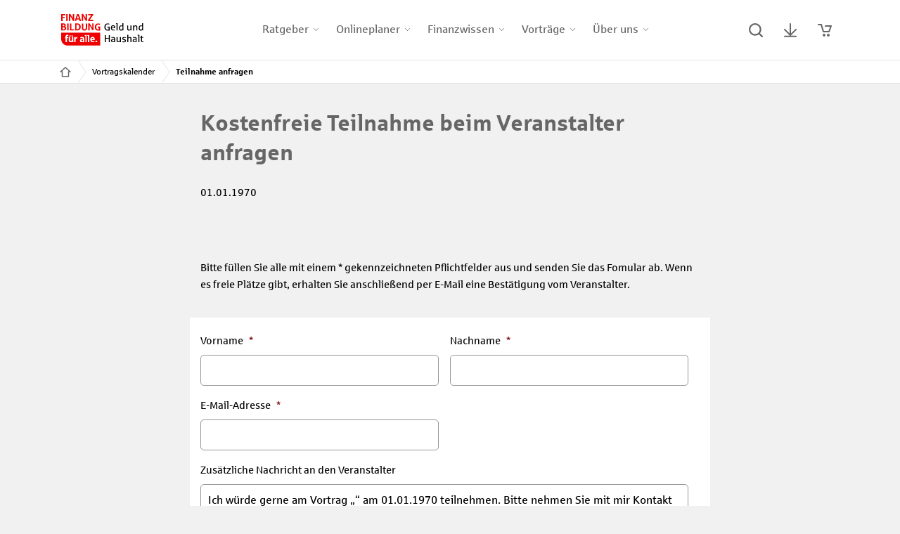

--- FILE ---
content_type: text/html; charset=UTF-8
request_url: https://www.geldundhaushalt.de/vortraege/vortragskalender/teilnahme-anfragen/?vid=1017212
body_size: 12953
content:
<!doctype html>
<html lang="de">
<head>
    <script src="https://einwilligung.net/app.js?apiKey=e48fa851091e7d32c6608f6886ef3f6ab2871d8e68b33497&amp;domain=bb75097" referrerpolicy="origin"></script>
    <meta charset="utf-8">
<script type="text/javascript">
var gform;gform||(document.addEventListener("gform_main_scripts_loaded",function(){gform.scriptsLoaded=!0}),window.addEventListener("DOMContentLoaded",function(){gform.domLoaded=!0}),gform={domLoaded:!1,scriptsLoaded:!1,initializeOnLoaded:function(o){gform.domLoaded&&gform.scriptsLoaded?o():!gform.domLoaded&&gform.scriptsLoaded?window.addEventListener("DOMContentLoaded",o):document.addEventListener("gform_main_scripts_loaded",o)},hooks:{action:{},filter:{}},addAction:function(o,n,r,t){gform.addHook("action",o,n,r,t)},addFilter:function(o,n,r,t){gform.addHook("filter",o,n,r,t)},doAction:function(o){gform.doHook("action",o,arguments)},applyFilters:function(o){return gform.doHook("filter",o,arguments)},removeAction:function(o,n){gform.removeHook("action",o,n)},removeFilter:function(o,n,r){gform.removeHook("filter",o,n,r)},addHook:function(o,n,r,t,i){null==gform.hooks[o][n]&&(gform.hooks[o][n]=[]);var e=gform.hooks[o][n];null==i&&(i=n+"_"+e.length),gform.hooks[o][n].push({tag:i,callable:r,priority:t=null==t?10:t})},doHook:function(n,o,r){var t;if(r=Array.prototype.slice.call(r,1),null!=gform.hooks[n][o]&&((o=gform.hooks[n][o]).sort(function(o,n){return o.priority-n.priority}),o.forEach(function(o){"function"!=typeof(t=o.callable)&&(t=window[t]),"action"==n?t.apply(null,r):r[0]=t.apply(null,r)})),"filter"==n)return r[0]},removeHook:function(o,n,t,i){var r;null!=gform.hooks[o][n]&&(r=(r=gform.hooks[o][n]).filter(function(o,n,r){return!!(null!=i&&i!=o.tag||null!=t&&t!=o.priority)}),gform.hooks[o][n]=r)}});
</script>

    <meta name="viewport" content="width=device-width, initial-scale=1, shrink-to-fit=no">
    <link rel="profile" href="http://gmpg.org/xfn/11">
    <link rel="pingback" href="https://www.geldundhaushalt.de/xmlrpc.php">
            <meta property="og:image" content="https://www.geldundhaushalt.de/wp-content/uploads/2019/08/titelbild-neu-2220x850.jpg">
            <meta property="og:description" content="Füllen Sie alle mit einem * gekennzeichneten Pflichtfelder aus um eine kostenfreie Teilnahme beim Veranstalter anzufragen.">
        
    <meta property="og:title" content="Teilnahme anfragen - Beratungsdienst Geld und Haushalt"/>
<script src="https://www.geldundhaushalt.de/wp-content/themes/geldundhaushalt/dsgvo/dsgvo-video-embed.min.js?v=45257"></script>
    <link rel="stylesheet" href="https://www.geldundhaushalt.de/wp-content/themes/geldundhaushalt/css/bootstrap.min.css">

<link rel="preconnect" href="https://webfonts.sparkasse.de"/>
    <link rel="preload" href="https://webfonts.sparkasse.de/Sparkasse_web_Rg.woff2" as="font" type="font/woff2" crossorigin/>
    <link rel="preload" href="https://webfonts.sparkasse.de/Sparkasse_web_It.woff2" as="font" type="font/woff2" crossorigin/>
    <link rel="preload" href="https://webfonts.sparkasse.de/SparkasseHead_web_Rg.woff2" as="font" type="font/woff2" crossorigin/>
    <link rel="preload" href="https://webfonts.sparkasse.de/Sparkasse_web_Bd.woff2" as="font" type="font/woff2" crossorigin/>
    <link rel="preload" href="https://webfonts.sparkasse.de/Sparkasse_web_Lt.woff2" as="font" type="font/woff2" crossorigin/>
<link rel="stylesheet" href="https://www.geldundhaushalt.de/wp-content/themes/geldundhaushalt/dsgvo/dsgvo-video-embed.min.css" media="screen, projection, print">
    <link rel="stylesheet" href="https://www.geldundhaushalt.de/wp-content/themes/geldundhaushalt/css/guh.min.css?v=912444671575696646423836571456749464299998984394494" media="screen, projection, print">

          


<style>
@media only screen and (min-width: 992px) {
    #guhsitebody.ccm-blocked, :root.ccm-blocked, body.ccm-blocked {
      overflow: auto !important;
    }
}

</style>

    <meta name='robots' content='max-image-preview:large' />

<title>Teilnahme anfragen - Beratungsdienst Geld und Haushalt</title>
<meta name="description" content="Füllen Sie alle mit einem * gekennzeichneten Pflichtfelder aus um eine kostenfreie Teilnahme beim Veranstalter anzufragen."/>

<link rel='stylesheet' id='wc-block-vendors-style-css' href='https://www.geldundhaushalt.de/wp-content/plugins/woocommerce/packages/woocommerce-blocks/build/vendors-style.css?ver=2.7.3' type='text/css' media='all' />
<link rel='stylesheet' id='wc-block-style-css' href='https://www.geldundhaushalt.de/wp-content/plugins/woocommerce/packages/woocommerce-blocks/build/style.css?ver=2.7.3' type='text/css' media='all' />
<style id='woocommerce-inline-inline-css' type='text/css'>
.woocommerce form .form-row .required { visibility: visible; }
</style>
<link rel="https://api.w.org/" href="https://www.geldundhaushalt.de/wp-json/" /><link rel="alternate" type="application/json" href="https://www.geldundhaushalt.de/wp-json/wp/v2/pages/1638" /><link rel="EditURI" type="application/rsd+xml" title="RSD" href="https://www.geldundhaushalt.de/xmlrpc.php?rsd" />
<link rel="wlwmanifest" type="application/wlwmanifest+xml" href="https://www.geldundhaushalt.de/wp-includes/wlwmanifest.xml" />
<meta name="generator" content="WordPress 6.2.2" />
<meta name="generator" content="WooCommerce 4.3.6" />
<link rel='shortlink' href='https://www.geldundhaushalt.de/?p=1638' />
	<noscript><style>.woocommerce-product-gallery{ opacity: 1 !important; }</style></noscript>
	</head>
<body class="page-template page-template-page-teilnahmeanfragen page-template-page-teilnahmeanfragen-php page page-id-1638 page-child parent-pageid-35 theme-geldundhaushalt woocommerce-no-js" id="guhsitebody">





<header>
    <div class="" id="headerbar">
        <div class="container" id="headerbar_container">

                

                <div id="search_popular_tags" class="headitem_s">
                    <div class="container">
                        <div class="col-12 col-lg-4 col-xl-4 offset-xl-3 offset-lg-3 search_popular_tags_container">
                            <div class="search_popular_tags_title">Beliebte Suchbegriffe</div>

                                                             
                                

                                <div class="search_popular_tag" data-searchtag="Haushaltsbuch"><a href="https://www.geldundhaushalt.de/?s=Haushaltsbuch&orderby=menu_order&order=ASC">Haushaltsbuch</a></div>

                                                             
                                

                                <div class="search_popular_tag" data-searchtag="Budget"><a href="https://www.geldundhaushalt.de/?s=Budget&orderby=menu_order&order=ASC">Budget</a></div>

                                                             
                                

                                <div class="search_popular_tag" data-searchtag="Taschengeld"><a href="https://www.geldundhaushalt.de/?s=Taschengeld&orderby=menu_order&order=ASC">Taschengeld</a></div>

                                                             
                                

                                <div class="search_popular_tag" data-searchtag="Sparen"><a href="https://www.geldundhaushalt.de/?s=Sparen&orderby=menu_order&order=ASC">Sparen</a></div>

                            
                        </div>
                    </div>
                </div>
                

                <div id="logo_container_search" class="headitem_s">
                    <a href="https://www.geldundhaushalt.de"><div id="logo_search"></div></a>
                </div>

                <div id="search_close_container" class="headitem_s">                 
                    <div class="header_trigger_icon" id="header_close_search"></div>
                </div>

                <div id="searchbar_container" class="headitem_s">
                    <div class="header_trigger_icon" id="header_search_trigger_submit"></div>
                    <div class="searchbar_input" id="header_search_input_container">
                        <form role="search" id="searchform" method="get" class="search-form" action="https://www.geldundhaushalt.de"><input type="text" placeholder="Suchbegriff eingeben" id="s" name="s" class="header_search_input"><input type="hidden" name="orderby" value="menu_order"><input type="hidden" name="order" value="ASC"></form>
                    </div>
                </div>

                



                <div id="logo_container" class="headitem_reg">
                    <a href="https://www.geldundhaushalt.de"><div id="logo"></div></a>
                </div>

                <div id="search_cart_container" class="headitem_reg">
                    <div class="header_trigger_icon" id="header_search_trigger"></div>
                    <a href="https://www.geldundhaushalt.de/downloads/"><div class="header_trigger_icon" id="header_downloads_trigger"></div></a>
                    <a href="https://www.geldundhaushalt.de/warenkorb/"><div class="header_trigger_icon " id="header_cart_trigger"></div></a>
                    <div class="header_trigger_icon" id="header_menu_trigger"></div>
                </div>

                <div id="nav_container" class="headitem_reg">

                    <nav class="">
                        <ul class="navbar-nav">
                            <li class="nav-item dropdown position-static">
                                <a class="nav-link dropdown-toggle" href="#" id="dropdown01" data-toggle="dropdown" aria-haspopup="true" aria-expanded="false">Ratgeber</a>
                                <div class="dropdown-menu w-100" aria-labelledby="dropdown01">
                                    <div class="container">
                                        <div class="row">
                                            <div class="col-12 col-xl-11 offset-xl-1">
                                                <div class="ctaclosedropdown"><img src="https://www.geldundhaushalt.de/wp-content/themes/geldundhaushalt/assets/icons-interface/icon-close.svg" width="16" height="16" onclick="$('.dropdown.open .dropdown-toggle').dropdown('toggle');"></div>
                                                <div class="navctatop">
                                                    <ul>
                                                        <li><a href="https://www.geldundhaushalt.de/ratgeber-schnell-bestellen/" class="navctatop-document"><div class="navctatop-document-content">Ratgeber schnell bestellen</div></a></li>
                                                    </ul>
                                                </div>
                                            </div>
                                        </div>
                                        <div class="row">
                                            <div class="col-12 col-md-4 col-lg-4 col-xl-3 offset-xl-1">
                                                <div class="dropdown-item dropdown-item-cat-title">Ratgeber zur Ausgabenkontrolle</div>
                                                <a class="dropdown-item" href="https://www.geldundhaushalt.de/mein-haushaltsbuch/">Mein Haushaltsbuch</a>
                                                <a class="dropdown-item" href="https://www.geldundhaushalt.de/mein-haushaltskalender/">Mein Haushaltskalender 2026</a>
                                                <a class="dropdown-item" href="https://www.geldundhaushalt.de/das-einfache-haushaltsbuch/">Das einfache Haushaltsbuch</a>
                                                <a class="dropdown-item" href="https://www.geldundhaushalt.de/mein-taschengeldplaner/">Mein Taschengeldplaner</a>
                                                <a class="dropdown-item" href="https://www.geldundhaushalt.de/fahrplan-taschengeld/">Fahrplan Taschengeld</a>
                                            </div>
                                            <div class="col-12 col-md-4 col-lg-4 col-xl-3">
                                                <div class="dropdown-item dropdown-item-cat-title">Ratgeber zu Lebensphasen</div>
                                                <a class="dropdown-item" href="https://www.geldundhaushalt.de/budgetkompass-fuer-jugendliche/">Budgetkompass für Jugendliche</a>
                                                <a class="dropdown-item" href="https://www.geldundhaushalt.de/budgetkompass-fuer-junge-haushalte/">Budgetkompass für junge Haushalte</a>
                                                <a class="dropdown-item" href="https://www.geldundhaushalt.de/budgetkompass-fuer-die-familie/">Budgetkompass für die Familie</a>
                                                <a class="dropdown-item" href="https://www.geldundhaushalt.de/budgetkompass-fuers-aelterwerden/">Budgetkompass fürs Älterwerden</a>
                                            </div>
                                            <div class="col-12 col-md-4 col-lg-4 col-xl-3">
                                                <div class="dropdown-item dropdown-item-cat-title">Ratgeber zu Finanzwissen</div>
<a class="dropdown-item" href="https://www.geldundhaushalt.de/nachhaltig-leben/">Nachhaltig leben</a>
                                                <a class="dropdown-item" href="https://www.geldundhaushalt.de/rund-ums-girokonto/">Rund ums Girokonto</a>
                                            </div>
                                        </div>
                                    </div>
                                </div>
                            </li>
                            <li class="nav-item dropdown position-static">
                                <a class="nav-link dropdown-toggle" href="#" id="dropdown011" data-toggle="dropdown" aria-haspopup="true" aria-expanded="false">Onlineplaner</a>
                                <div class="dropdown-menu w-100" aria-labelledby="dropdown011">
                                    <div class="container">
                                        <div class="row">
                                            <div class="col-12 col-xl-11 offset-xl-1">
                                                <div class="ctaclosedropdown"><img src="https://www.geldundhaushalt.de/wp-content/themes/geldundhaushalt/assets/icons-interface/icon-close.svg" width="16" height="16" onclick="$('.dropdown.open .dropdown-toggle').dropdown('toggle');"></div>
                                            </div>
                                        </div>
                                        <div class="row">
                                            <div class="col-12 col-md-4 col-lg-4 col-xl-3 offset-xl-1">
                                                <div class="dropdown-item dropdown-item-cat-title">Tools</div>
                                                <a class="dropdown-item" href="https://www.geldundhaushalt.de/web-budgetplaner/">Web-Budgetplaner</a>
                                                <a class="dropdown-item" href="https://www.geldundhaushalt.de/app-finanzchecker/">App Finanzchecker</a>
                                                <a class="dropdown-item" href="https://www.geldundhaushalt.de/budgetanalyse/">Budgetanalyse</a>
                                                <a class="dropdown-item" href="https://www.geldundhaushalt.de/referenzbudgets/">Referenzbudgets</a>
                                            </div>
                                            <div class="col-12 col-md-4 col-lg-4 col-xl-3">
                                                <div class="dropdown-item dropdown-item-cat-title">Rechner</div>
                                                <a class="dropdown-item" href="https://www.geldundhaushalt.de/budgetplanung/rechner/sparplanrechner/">Sparplanrechner</a>
                                                <a class="dropdown-item" href="https://www.geldundhaushalt.de/budgetplanung/rechner/finanzierungsrechner/">Finanzierungsrechner</a>
                                                <a class="dropdown-item" href="https://www.geldundhaushalt.de/budgetplanung/rechner/nebenkostenrechner/">Nebenkostenrechner</a>
                                                <a class="dropdown-item" href="https://www.geldundhaushalt.de/budgetplanung/rechner/kreditrechner/">Kreditrechner</a>
                                            </div>
                                        </div>
                                    </div>
                                </div>
                            </li>
                            <li class="nav-item dropdown position-static">
                                <a class="nav-link dropdown-toggle" href="#" id="dropdown02" data-toggle="dropdown" aria-haspopup="true" aria-expanded="false">Finanzwissen</a>
                                <div class="dropdown-menu  w-100" aria-labelledby="dropdown02">
                                    <div class="container">
                                        <div class="row">
                                            <div class="col-12 col-xl-11 offset-xl-1">
                                                <div class="ctaclosedropdown"><img src="https://www.geldundhaushalt.de/wp-content/themes/geldundhaushalt/assets/icons-interface/icon-close.svg" width="16" height="16" onclick="$('.dropdown.open .dropdown-toggle').dropdown('toggle');"></div>
                                            </div>
                                        </div>
                                        <div class="row">
                                            <div class="col-12 col-md-4 col-lg-4 col-xl-3 offset-xl-1">
                                                <a class="dropdown-item" href="https://www.geldundhaushalt.de/k/finanzwissen/">Alle Artikel (88)</a>
                                                <a class="dropdown-item" href="https://www.geldundhaushalt.de/k/finanzwissen/familienfinanzen/">Familienfinanzen (9)</a>
                                                <a class="dropdown-item" href="https://www.geldundhaushalt.de/k/finanzwissen/besser-haushalten/">Besser haushalten (18)</a>
                                                <a class="dropdown-item" href="https://www.geldundhaushalt.de/k/finanzwissen/kinder-und-geld/">Kinder und Geld (12)</a>
                                                <a class="dropdown-item" href="https://www.geldundhaushalt.de/k/finanzwissen/konto/">Konto (7)</a>
                                                <a class="dropdown-item" href="https://www.geldundhaushalt.de/k/finanzwissen/versicherungen/">Versicherungen (8)</a>
                                                <a class="dropdown-item" href="https://www.geldundhaushalt.de/k/finanzwissen/sparen-und-altersvorsorge/">Sparen und Altersvorsorge (19)</a>
                                                <a class="dropdown-item" href="https://www.geldundhaushalt.de/k/finanzwissen/kredite-und-schulden/">Kredite und Schulden (15)</a>
                                            </div>
                                        </div>
                                    </div>

                                </div>
                            </li>
                            <li class="nav-item dropdown position-static">
                                <a class="nav-link dropdown-toggle" href="#" id="dropdown03" data-toggle="dropdown" aria-haspopup="true" aria-expanded="false">Vorträge</a>
                                <div class="dropdown-menu  w-100" aria-labelledby="dropdown03">

                                    <div class="container">
                                        <div class="row">
                                            <div class="col-12 col-xl-11 offset-xl-1">
                                                <div class="ctaclosedropdown"><img src="https://www.geldundhaushalt.de/wp-content/themes/geldundhaushalt/assets/icons-interface/icon-close.svg" width="16" height="16" onclick="$('.dropdown.open .dropdown-toggle').dropdown('toggle');"></div>
                                            </div>
                                        </div>





									<div class="row">
                                            <div class="col-12 col-md-4 col-lg-4 col-xl-3 offset-xl-1">
                                                <div class="dropdown-item dropdown-item-cat-title">Vorträge entdecken</div>
											  <a class="dropdown-item" href="https://www.geldundhaushalt.de/vortraege/kostenfreie-vortraege-fuer-alle/">Kostenfreie Vorträge für alle</a>
                                                <a class="dropdown-item" href="https://www.geldundhaushalt.de/vortraege/vortragsthemen/">Themen</a>
										 	 <a class="dropdown-item" href="https://www.geldundhaushalt.de/vortraege/fuer-schulen/">Für Schulen</a>
											<a class="dropdown-item" href="https://www.geldundhaushalt.de/vortraege/vortragskalender/">Vortragskalender</a>
										<a class="dropdown-item" href="https://www.geldundhaushalt.de/vortraege/vortragsprogramm-bestellen/">Programm bestellen</a>

                                            </div>
                                            <div class="col-12 col-md-4 col-lg-4 col-xl-3">
                                                <div class="dropdown-item dropdown-item-cat-title">Vorträge durchführen</div>
											  	<a class="dropdown-item" href="https://www.geldundhaushalt.de/vortraege/so-gehts/">So geht’s</a>
                                                	<a class="dropdown-item" href="https://www.geldundhaushalt.de/vortraege/vortragsreferenten/">Referent:innen</a>
												<a class="dropdown-item" href="https://www.geldundhaushalt.de/vortraege/vortragsbedingungen/">Vortragsbedingungen</a>
												<!--<a class="dropdown-item" href="#">Erfahrungsberichte</a>-->
												<a class="dropdown-item" href="https://www.geldundhaushalt.de/vortraege/faq/">FAQ</a>

                                            </div>
                                        </div>





                                    </div>



                                </div>
                            </li>

                            <li class="nav-item dropdown position-static">
                                <a class="nav-link dropdown-toggle" href="#" id="dropdown033" data-toggle="dropdown" aria-haspopup="true" aria-expanded="false">Über uns</a>
                                <div class="dropdown-menu  w-100" aria-labelledby="dropdown033">

                                    <div class="container">
                                        <div class="row">
                                            <div class="col-12 col-xl-11 offset-xl-1">
                                                <div class="ctaclosedropdown"><img src="https://www.geldundhaushalt.de/wp-content/themes/geldundhaushalt/assets/icons-interface/icon-close.svg" width="16" height="16" onclick="$('.dropdown.open .dropdown-toggle').dropdown('toggle');"></div>
                                            </div>
                                        </div>
                                        <div class="row">
                                            <div class="col-12 col-md-4 col-lg-4 col-xl-3 offset-xl-1">
                                                <a class="dropdown-item" href="https://www.geldundhaushalt.de/ueber-uns/">Unsere Aufgabe</a>
                                                <a class="dropdown-item" href="https://www.geldundhaushalt.de/netzwerk/">Netzwerk & Mitgliedschaften</a>
											<a class="dropdown-item" href="https://www.geldundhaushalt.de/ueber-uns/bne/">BNE</a>
                                                <a class="dropdown-item" href="https://www.geldundhaushalt.de/kontakt/">Kontakt</a>
                                            </div>
                                        </div>
                                    </div>



                                </div>
                            </li>


                        </ul>
                    </nav>

                </div>
                <div class="clearfix"></div>



        </div>
    </div>
</header>

<div id="nav-mobile">

    <div class="container">
        <div id="nav-mobile-wrapper">
            <ul class="navbar-nav">
                <li class="nav-item dropdown">
                    <a class="nav-link dropdown-toggle" href="#" id="dropdown01" data-toggle="dropdown" aria-haspopup="true" aria-expanded="false">Ratgeber</a>
                    <div class="dropdown-menu" aria-labelledby="dropdown01">
                        <div class="row">
                            <div class="col-12 col-xl-11 offset-xl-1">
                                <div class="navctatop">
                                    <ul>
                                        <li><a href="https://www.geldundhaushalt.de/ratgeber-schnell-bestellen/" class="navctatop-document"><div class="navctatop-document-content">Ratgeber schnell bestellen</div></a></li>
                                    </ul>
                                </div>
                            </div>
                        </div>
                        <div class="row no-gutters">
                                            <div class="col-12 col-md-4 col-lg-4 col-xl-3 offset-xl-1">
                                                <div class="dropdown-item dropdown-item-cat-title">Ratgeber zur Ausgabenkontrolle</div>
                                                <a class="dropdown-item" href="https://www.geldundhaushalt.de/mein-haushaltsbuch/">Mein Haushaltsbuch</a>
                                                <a class="dropdown-item" href="https://www.geldundhaushalt.de/mein-haushaltskalender/">Mein Haushaltskalender 2026</a>
                                                <a class="dropdown-item" href="https://www.geldundhaushalt.de/das-einfache-haushaltsbuch/">Das einfache Haushaltsbuch</a>
                                                <a class="dropdown-item" href="https://www.geldundhaushalt.de/mein-taschengeldplaner/">Mein Taschengeldplaner</a>
                                                <a class="dropdown-item" href="https://www.geldundhaushalt.de/fahrplan-taschengeld/">Fahrplan Taschengeld</a>
                                            </div>
                                            <div class="col-12 col-md-4 col-lg-4 col-xl-3">
                                                <div class="dropdown-item dropdown-item-cat-title">Ratgeber zu Lebensphasen</div>
                                                <a class="dropdown-item" href="https://www.geldundhaushalt.de/budgetkompass-fuer-jugendliche/">Budgetkompass für Jugendliche</a>
                                                <a class="dropdown-item" href="https://www.geldundhaushalt.de/budgetkompass-fuer-junge-haushalte/">Budgetkompass für junge Haushalte</a>
                                                <a class="dropdown-item" href="https://www.geldundhaushalt.de/budgetkompass-fuer-die-familie/">Budgetkompass für die Familie</a>
                                                <a class="dropdown-item" href="https://www.geldundhaushalt.de/budgetkompass-fuers-aelterwerden/">Budgetkompass fürs Älterwerden</a>
                                            </div>
                                            <div class="col-12 col-md-4 col-lg-4 col-xl-3">
                                                <div class="dropdown-item dropdown-item-cat-title">Ratgeber zu Finanzwissen</div>
											<a class="dropdown-item" href="https://www.geldundhaushalt.de/nachhaltig-leben/">Nachhaltig leben</a>
                                                <a class="dropdown-item" href="https://www.geldundhaushalt.de/rund-ums-girokonto/">Rund ums Girokonto</a>
                                            </div>                            
                        </div>
                    </div>
                </li>
                <li class="nav-item dropdown">
                    <a class="nav-link dropdown-toggle" href="#" id="dropdown02" data-toggle="dropdown" aria-haspopup="true" aria-expanded="false">Onlineplaner</a>
                    <div class="dropdown-menu" aria-labelledby="dropdown02">
                        <div class="container">
                            <div class="row">
                                            <div class="col-12 col-md-4 col-lg-4 col-xl-3 offset-xl-1">
                                                <div class="dropdown-item dropdown-item-cat-title">Tools</div>
                                                <a class="dropdown-item" href="https://www.geldundhaushalt.de/web-budgetplaner/">Web-Budgetplaner</a>
                                                <a class="dropdown-item" href="https://www.geldundhaushalt.de/app-finanzchecker/">App Finanzchecker</a>
                                                <a class="dropdown-item" href="https://www.geldundhaushalt.de/budgetanalyse/">Budgetanalyse</a>
                                                <a class="dropdown-item" href="https://www.geldundhaushalt.de/referenzbudgets/">Referenzbudgets</a>
                                            </div>
                                            <div class="col-12 col-md-4 col-lg-4 col-xl-3">
                                                <div class="dropdown-item dropdown-item-cat-title">Rechner</div>
                                                <a class="dropdown-item" href="https://www.geldundhaushalt.de/budgetplanung/rechner/sparplanrechner/">Sparplanrechner</a>
                                                <a class="dropdown-item" href="https://www.geldundhaushalt.de/budgetplanung/rechner/finanzierungsrechner/">Finanzierungsrechner</a>
                                                <a class="dropdown-item" href="https://www.geldundhaushalt.de/budgetplanung/rechner/nebenkostenrechner/">Nebenkostenrechner</a>
                                                <a class="dropdown-item" href="https://www.geldundhaushalt.de/budgetplanung/rechner/kreditrechner/">Kreditrechner</a>
                                            </div>
                                        </div>
                        </div>
                    </div>
                </li>
                <li class="nav-item dropdown">
                    <a class="nav-link dropdown-toggle" href="#" id="dropdown022" data-toggle="dropdown" aria-haspopup="true" aria-expanded="false">Finanzwissen</a>
                    <div class="dropdown-menu" aria-labelledby="dropdown022">
                        <div class="container">
                            <div class="row">
                                <div class="col-12 col-md-4 col-lg-4 col-xl-3 offset-xl-1">
                                    <a class="dropdown-item" href="https://www.geldundhaushalt.de/k/finanzwissen/">Alle Artikel (88)</a>
                                    <a class="dropdown-item" href="https://www.geldundhaushalt.de/k/finanzwissen/besser-haushalten/">Besser haushalten (18)</a>
                                    <a class="dropdown-item" href="https://www.geldundhaushalt.de/k/finanzwissen/familienfinanzen/">Familienfinanzen (9)</a>
                                    <a class="dropdown-item" href="https://www.geldundhaushalt.de/k/finanzwissen/kinder-und-geld/">Kinder und Geld (12)</a>
                                    <a class="dropdown-item" href="https://www.geldundhaushalt.de/k/finanzwissen/konto/">Konto (7)</a>
                                    <a class="dropdown-item" href="https://www.geldundhaushalt.de/k/finanzwissen/versicherungen/">Versicherungen (8)</a>
                                    <a class="dropdown-item" href="https://www.geldundhaushalt.de/k/finanzwissen/sparen-und-altersvorsorge/">Sparen und Altersvorsorge (19)</a>
                                    <a class="dropdown-item" href="https://www.geldundhaushalt.de/k/finanzwissen/kredite-und-schulden/">Kredite und Schulden (15)</a>
                                </div>
                            </div>
                        </div>

                    </div>
                </li>
                <li class="nav-item dropdown">
                    <a class="nav-link dropdown-toggle" href="#" id="dropdown03" data-toggle="dropdown" aria-haspopup="true" aria-expanded="false">Vorträge</a>
                    <div class="dropdown-menu" aria-labelledby="dropdown03">
                        <div class="container">



<div class="row">
                                            <div class="col-12 col-md-4 col-lg-4 col-xl-3 offset-xl-1">
                                                <div class="dropdown-item dropdown-item-cat-title">Vorträge entdecken</div>
											  <a class="dropdown-item" href="https://www.geldundhaushalt.de/vortraege/kostenfreie-vortraege-fuer-alle/">Kostenfreie Vorträge für alle</a>
                                                <a class="dropdown-item" href="https://www.geldundhaushalt.de/vortraege/vortragsthemen/">Themen</a>
										 	 <a class="dropdown-item" href="https://www.geldundhaushalt.de/vortraege/fuer-schulen/">Für Schulen</a>
											<a class="dropdown-item" href="https://www.geldundhaushalt.de/vortraege/vortragskalender/">Vortragskalender</a>
										<a class="dropdown-item" href="https://www.geldundhaushalt.de/vortraege/vortragsprogramm-bestellen/">Programm bestellen</a>

                                            </div>
                                            <div class="col-12 col-md-4 col-lg-4 col-xl-3">
                                                <div class="dropdown-item dropdown-item-cat-title">Vorträge durchführen</div>
											  	<a class="dropdown-item" href="https://www.geldundhaushalt.de/vortraege/so-gehts/">So geht’s</a>
                                                	<a class="dropdown-item" href="https://www.geldundhaushalt.de/vortraege/vortragsreferenten/">Referent:innen</a>
												<a class="dropdown-item" href="https://www.geldundhaushalt.de/vortraege/vortragsbedingungen/">Vortragsbedingungen</a>
												<!--<a class="dropdown-item" href="#">Erfahrungsberichte</a>-->
												<a class="dropdown-item" href="https://www.geldundhaushalt.de/vortraege/faq/">FAQ</a>

                                            </div>
                                        </div>




                        </div>
                    </div>
                </li>
                <li class="nav-item dropdown">
                    <a class="nav-link dropdown-toggle" href="#" id="dropdown033" data-toggle="dropdown" aria-haspopup="true" aria-expanded="false">Über uns</a>
                    <div class="dropdown-menu" aria-labelledby="dropdown033">
                        <div class="container">
                            <div class="row">
                                <div class="col-12 col-md-4 col-lg-4 col-xl-3 offset-xl-1">
                                    <a class="dropdown-item" href="https://www.geldundhaushalt.de/ueber-uns/">Unsere Aufgabe</a>
                                    <a class="dropdown-item" href="https://www.geldundhaushalt.de/netzwerk/">Netzwerk & Mitgliedschaften</a>
<a class="dropdown-item" href="https://www.geldundhaushalt.de/ueber-uns/bne/">BNE</a>
                                                <a class="dropdown-item" href="https://www.geldundhaushalt.de/kontakt/">Kontakt</a>
                                </div>
                            </div>
                        </div>
                    </div>
                </li>
            </ul>
            <div id="mobile_social">
                    <div class="mobile_social_item"><a href="http://www.facebook.com/GeldundHaushalt" target="_blank"><img src="https://www.geldundhaushalt.de/wp-content/themes/geldundhaushalt/assets/icons-social/icon-facebook.svg" alt="Geld und Haushalt bei Facebook" width="32"></a></div>
                <div class="mobile_social_item"><a href="https://www.instagram.com/geldundhaushalt/" target="_blank"><img src="https://www.geldundhaushalt.de/wp-content/themes/geldundhaushalt/assets/icons-social/icon-instagram.svg" alt="Geld und Haushalt bei Instagram"  width="32"></a></div>
                    <div class="mobile_social_item"><a href="https://twitter.com/geldundhaushalt" target="_blank"><img src="https://www.geldundhaushalt.de/wp-content/themes/geldundhaushalt/assets/icons-social/icon-x.svg" alt="Geld und Haushalt bei Twitter"  width="32"></a></div>
                    <div class="mobile_social_item"><a href="https://www.youtube.com/user/GeldundHaushaltTV" target="_blank"><img src="https://www.geldundhaushalt.de/wp-content/themes/geldundhaushalt/assets/icons-social/icon-youtube.svg" alt="Geld und Haushalt bei Youtube"  width="32"></a></div>
            </div>
        </div>



    </div>
</div>


<div class="jumbotron" id="breadcrumb">
    <div class="container" id="breadcrumb_container">
    <div id="breadcrumb-wrapper">



        <div class="breadcrumb-item">
            <div class="breadcrumb-content"><a href="https://www.geldundhaushalt.de"><img src="https://www.geldundhaushalt.de/wp-content/themes/geldundhaushalt/assets/icons-interface/icon-home.svg" border="0"></a></div>
        </div>

        <div class="breadcrumb-divider"></div>



        


        


        


          
                        
            <div class="breadcrumb-item">
                <div class="breadcrumb-content"><a href="https://www.geldundhaushalt.de/vortraege/vortragskalender/" class="">Vortragskalender</a></div>
            </div>
            <div class="breadcrumb-divider"></div>
                        <div class="breadcrumb-item">
                <div class="breadcrumb-content"><a href="https://www.geldundhaushalt.de/vortraege/vortragskalender/teilnahme-anfragen/" class="active">Teilnahme anfragen</a></div>
            </div>
        




        <!--<div class="breadcrumb-item">
            <div class="breadcrumb-content"><a href="#" class="">Finanzwissen</a></div>
        </div>
        <div class="breadcrumb-divider"></div>
        <div class="breadcrumb-item">
            <div class="breadcrumb-content"><a href="#" class="">Kinder und Geld</a></div>
        </div>
        <div class="breadcrumb-divider"></div>
        <div class="breadcrumb-item">
            <div class="breadcrumb-content"><a href="#" class="active">Wie Kinder den Umgang mit Geld lernen</a></div>
        </div>-->
    </div>
    </div>
</div>


	
	    <div class="container uebersicht-boxes-container" id="shop-category-detail-title">
	        <div class="col-12 col-lg-8 col-xl-8 offset-lg-2 offset-xl-2">
	            <h1><b>Kostenfreie Teilnahme beim Veranstalter anfragen</b></h1>
	            <p>
	            	01.01.1970<br>
	            	<br>

	            	<span class="thankyou-metas-grey"></span><br>
	            	<span class="thankyou-metas-grey"> </span>
	            </p>
	            <p>Bitte füllen Sie alle mit einem * gekennzeichneten Pflichtfelder aus und senden Sie das Fomular ab. Wenn es freie Plätze gibt, erhalten Sie anschließend per E-Mail eine Bestätigung vom Veranstalter.</p>
	        </div>
	    </div>

	    <div class="container uebersicht-boxes-container">
	        <div class="col-12 col-lg-8 col-xl-8 offset-lg-2 offset-xl-2" style="background-color: white; margin-bottom: 60px;" id="teilnahme-anfragen">
			    <script type="text/javascript"></script>
                <div class='gf_browser_chrome gform_wrapper gform_legacy_markup_wrapper gform-theme--no-framework' data-form-theme='legacy' data-form-index='0' id='gform_wrapper_1' ><style>#gform_wrapper_1[data-form-index="0"].gform-theme,[data-parent-form="1_0"]{--gf-color-primary: #204ce5;--gf-color-primary-rgb: 32, 76, 229;--gf-color-primary-contrast: #fff;--gf-color-primary-contrast-rgb: 255, 255, 255;--gf-color-primary-darker: #001AB3;--gf-color-primary-lighter: #527EFF;--gf-color-secondary: #fff;--gf-color-secondary-rgb: 255, 255, 255;--gf-color-secondary-contrast: #112337;--gf-color-secondary-contrast-rgb: 17, 35, 55;--gf-color-secondary-darker: #F5F5F5;--gf-color-secondary-lighter: #FFFFFF;--gf-color-out-ctrl-light: rgba(17, 35, 55, 0.1);--gf-color-out-ctrl-light-rgb: 17, 35, 55;--gf-color-out-ctrl-light-darker: rgba(104, 110, 119, 0.35);--gf-color-out-ctrl-light-lighter: #F5F5F5;--gf-color-out-ctrl-dark: #585e6a;--gf-color-out-ctrl-dark-rgb: 88, 94, 106;--gf-color-out-ctrl-dark-darker: #112337;--gf-color-out-ctrl-dark-lighter: rgba(17, 35, 55, 0.65);--gf-color-in-ctrl: #fff;--gf-color-in-ctrl-rgb: 255, 255, 255;--gf-color-in-ctrl-contrast: #112337;--gf-color-in-ctrl-contrast-rgb: 17, 35, 55;--gf-color-in-ctrl-darker: #F5F5F5;--gf-color-in-ctrl-lighter: #FFFFFF;--gf-color-in-ctrl-primary: #204ce5;--gf-color-in-ctrl-primary-rgb: 32, 76, 229;--gf-color-in-ctrl-primary-contrast: #fff;--gf-color-in-ctrl-primary-contrast-rgb: 255, 255, 255;--gf-color-in-ctrl-primary-darker: #001AB3;--gf-color-in-ctrl-primary-lighter: #527EFF;--gf-color-in-ctrl-light: rgba(17, 35, 55, 0.1);--gf-color-in-ctrl-light-rgb: 17, 35, 55;--gf-color-in-ctrl-light-darker: rgba(104, 110, 119, 0.35);--gf-color-in-ctrl-light-lighter: #F5F5F5;--gf-color-in-ctrl-dark: #585e6a;--gf-color-in-ctrl-dark-rgb: 88, 94, 106;--gf-color-in-ctrl-dark-darker: #112337;--gf-color-in-ctrl-dark-lighter: rgba(17, 35, 55, 0.65);--gf-radius: 3px;--gf-font-size-secondary: 14px;--gf-font-size-tertiary: 13px;--gf-icon-ctrl-number: url("data:image/svg+xml,%3Csvg width='8' height='14' viewBox='0 0 8 14' fill='none' xmlns='http://www.w3.org/2000/svg'%3E%3Cpath fill-rule='evenodd' clip-rule='evenodd' d='M4 0C4.26522 5.96046e-08 4.51957 0.105357 4.70711 0.292893L7.70711 3.29289C8.09763 3.68342 8.09763 4.31658 7.70711 4.70711C7.31658 5.09763 6.68342 5.09763 6.29289 4.70711L4 2.41421L1.70711 4.70711C1.31658 5.09763 0.683417 5.09763 0.292893 4.70711C-0.0976311 4.31658 -0.097631 3.68342 0.292893 3.29289L3.29289 0.292893C3.48043 0.105357 3.73478 0 4 0ZM0.292893 9.29289C0.683417 8.90237 1.31658 8.90237 1.70711 9.29289L4 11.5858L6.29289 9.29289C6.68342 8.90237 7.31658 8.90237 7.70711 9.29289C8.09763 9.68342 8.09763 10.3166 7.70711 10.7071L4.70711 13.7071C4.31658 14.0976 3.68342 14.0976 3.29289 13.7071L0.292893 10.7071C-0.0976311 10.3166 -0.0976311 9.68342 0.292893 9.29289Z' fill='rgba(17, 35, 55, 0.65)'/%3E%3C/svg%3E");--gf-icon-ctrl-select: url("data:image/svg+xml,%3Csvg width='10' height='6' viewBox='0 0 10 6' fill='none' xmlns='http://www.w3.org/2000/svg'%3E%3Cpath fill-rule='evenodd' clip-rule='evenodd' d='M0.292893 0.292893C0.683417 -0.097631 1.31658 -0.097631 1.70711 0.292893L5 3.58579L8.29289 0.292893C8.68342 -0.0976311 9.31658 -0.0976311 9.70711 0.292893C10.0976 0.683417 10.0976 1.31658 9.70711 1.70711L5.70711 5.70711C5.31658 6.09763 4.68342 6.09763 4.29289 5.70711L0.292893 1.70711C-0.0976311 1.31658 -0.0976311 0.683418 0.292893 0.292893Z' fill='rgba(17, 35, 55, 0.65)'/%3E%3C/svg%3E");--gf-icon-ctrl-search: url("data:image/svg+xml,%3Csvg version='1.1' xmlns='http://www.w3.org/2000/svg' width='640' height='640'%3E%3Cpath d='M256 128c-70.692 0-128 57.308-128 128 0 70.691 57.308 128 128 128 70.691 0 128-57.309 128-128 0-70.692-57.309-128-128-128zM64 256c0-106.039 85.961-192 192-192s192 85.961 192 192c0 41.466-13.146 79.863-35.498 111.248l154.125 154.125c12.496 12.496 12.496 32.758 0 45.254s-32.758 12.496-45.254 0L367.248 412.502C335.862 434.854 297.467 448 256 448c-106.039 0-192-85.962-192-192z' fill='rgba(17, 35, 55, 0.65)'/%3E%3C/svg%3E");--gf-label-space-y-secondary: var(--gf-label-space-y-md-secondary);--gf-ctrl-border-color: #686e77;--gf-ctrl-size: var(--gf-ctrl-size-md);--gf-ctrl-label-color-primary: #112337;--gf-ctrl-label-color-secondary: #112337;--gf-ctrl-choice-size: var(--gf-ctrl-choice-size-md);--gf-ctrl-checkbox-check-size: var(--gf-ctrl-checkbox-check-size-md);--gf-ctrl-radio-check-size: var(--gf-ctrl-radio-check-size-md);--gf-ctrl-btn-font-size: var(--gf-ctrl-btn-font-size-md);--gf-ctrl-btn-padding-x: var(--gf-ctrl-btn-padding-x-md);--gf-ctrl-btn-size: var(--gf-ctrl-btn-size-md);--gf-ctrl-btn-border-color-secondary: #686e77;--gf-ctrl-file-btn-bg-color-hover: #EBEBEB;--gf-field-pg-steps-number-color: rgba(17, 35, 55, 0.8);}</style><form method='post' enctype='multipart/form-data'  id='gform_1'  action='/vortraege/vortragskalender/teilnahme-anfragen/?vid=1017212' data-formid='1' novalidate>
                        <div class='gform-body gform_body'><ul id='gform_fields_1' class='gform_fields top_label form_sublabel_below description_below'><li id="field_1_1" class="gfield gfield--type-text gf_left_half gfield_contains_required field_sublabel_below gfield--no-description field_description_below gfield_visibility_visible"  data-js-reload="field_1_1" ><label class='gfield_label gform-field-label' for='input_1_1'>Vorname<span class="gfield_required"><span class="gfield_required gfield_required_asterisk">*</span></span></label><div class='ginput_container ginput_container_text'><input name='input_1' id='input_1_1' type='text' value='' class='medium'     aria-required="true" aria-invalid="false"   /> </div></li><li id="field_1_2" class="gfield gfield--type-text gf_right_half gfield_contains_required field_sublabel_below gfield--no-description field_description_below gfield_visibility_visible"  data-js-reload="field_1_2" ><label class='gfield_label gform-field-label' for='input_1_2'>Nachname<span class="gfield_required"><span class="gfield_required gfield_required_asterisk">*</span></span></label><div class='ginput_container ginput_container_text'><input name='input_2' id='input_1_2' type='text' value='' class='medium'     aria-required="true" aria-invalid="false"   /> </div></li><li id="field_1_3" class="gfield gfield--type-email gfield_contains_required field_sublabel_below gfield--no-description field_description_below gfield_visibility_visible"  data-js-reload="field_1_3" ><label class='gfield_label gform-field-label' for='input_1_3'>E-Mail-Adresse<span class="gfield_required"><span class="gfield_required gfield_required_asterisk">*</span></span></label><div class='ginput_container ginput_container_email'>
                            <input name='input_3' id='input_1_3' type='email' value='' class='medium'    aria-required="true" aria-invalid="false"  />
                        </div></li><li id="field_1_5" class="gfield gfield--type-textarea field_sublabel_below gfield--no-description field_description_below gfield_visibility_visible"  data-js-reload="field_1_5" ><label class='gfield_label gform-field-label' for='input_1_5'>Zusätzliche Nachricht an den Veranstalter</label><div class='ginput_container ginput_container_textarea'><textarea name='input_5' id='input_1_5' class='textarea medium'      aria-invalid="false"   rows='10' cols='50'>Ich würde gerne am Vortrag „“ am 01.01.1970 teilnehmen. Bitte nehmen Sie mit mir Kontakt auf.</textarea></div></li><li id="field_1_6" class="gfield gfield--type-hidden gform_hidden field_sublabel_below gfield--no-description field_description_below gfield_visibility_visible"  data-js-reload="field_1_6" ><div class='ginput_container ginput_container_text'><input name='input_6' id='input_1_6' type='hidden' class='gform_hidden'  aria-invalid="false" value='' /></div></li><li id="field_1_8" class="gfield gfield--type-hidden gform_hidden field_sublabel_below gfield--no-description field_description_below gfield_visibility_visible"  data-js-reload="field_1_8" ><div class='ginput_container ginput_container_text'><input name='input_8' id='input_1_8' type='hidden' class='gform_hidden'  aria-invalid="false" value='01.01.1970' /></div></li><li id="field_1_9" class="gfield gfield--type-hidden gform_hidden field_sublabel_below gfield--no-description field_description_below gfield_visibility_visible"  data-js-reload="field_1_9" ><div class='ginput_container ginput_container_text'><input name='input_9' id='input_1_9' type='hidden' class='gform_hidden'  aria-invalid="false" value='' /></div></li><li id="field_1_10" class="gfield gfield--type-hidden gform_hidden field_sublabel_below gfield--no-description field_description_below gfield_visibility_visible"  data-js-reload="field_1_10" ><div class='ginput_container ginput_container_text'><input name='input_10' id='input_1_10' type='hidden' class='gform_hidden'  aria-invalid="false" value=',  ' /></div></li><li id="field_1_4" class="gfield gfield--type-hidden gform_hidden field_sublabel_below gfield--no-description field_description_below gfield_visibility_visible"  data-js-reload="field_1_4" ><div class='ginput_container ginput_container_text'><input name='input_4' id='input_1_4' type='hidden' class='gform_hidden'  aria-invalid="false" value='' /></div></li><li id="field_1_11" class="gfield gfield--type-hidden gform_hidden field_sublabel_below gfield--no-description field_description_below gfield_visibility_visible"  data-js-reload="field_1_11" ><div class='ginput_container ginput_container_text'><input name='input_11' id='input_1_11' type='hidden' class='gform_hidden'  aria-invalid="false" value='' /></div></li><li id="field_1_12" class="gfield gfield--type-honeypot gform_validation_container field_sublabel_below gfield--has-description field_description_below gfield_visibility_visible"  data-js-reload="field_1_12" ><label class='gfield_label gform-field-label' for='input_1_12'>Phone</label><div class='ginput_container'><input name='input_12' id='input_1_12' type='text' value='' autocomplete='new-password'/></div><div class='gfield_description' id='gfield_description_1_12'>Dieses Feld dient zur Validierung und sollte nicht verändert werden.</div></li></ul></div>
        <div class='gform_footer top_label'> <input type='submit' id='gform_submit_button_1' class='gform_button button' value='Jetzt Anfrage senden'  onclick='if(window["gf_submitting_1"]){return false;}  if( !jQuery("#gform_1")[0].checkValidity || jQuery("#gform_1")[0].checkValidity()){window["gf_submitting_1"]=true;}  ' onkeypress='if( event.keyCode == 13 ){ if(window["gf_submitting_1"]){return false;} if( !jQuery("#gform_1")[0].checkValidity || jQuery("#gform_1")[0].checkValidity()){window["gf_submitting_1"]=true;}  jQuery("#gform_1").trigger("submit",[true]); }' /> 
            <input type='hidden' class='gform_hidden' name='is_submit_1' value='1' />
            <input type='hidden' class='gform_hidden' name='gform_submit' value='1' />
            
            <input type='hidden' class='gform_hidden' name='gform_unique_id' value='' />
            <input type='hidden' class='gform_hidden' name='state_1' value='WyJbXSIsIjBhMzFjZTRiNmE1MzY4OGU1ZjI2NGRmYjg2MDgxNmNmIl0=' />
            <input type='hidden' class='gform_hidden' name='gform_target_page_number_1' id='gform_target_page_number_1' value='0' />
            <input type='hidden' class='gform_hidden' name='gform_source_page_number_1' id='gform_source_page_number_1' value='1' />
            <input type='hidden' name='gform_field_values' value='vortrag_message=Ich+w%C3%BCrde+gerne+am+Vortrag+%E2%80%9E%E2%80%9C+am+01.01.1970+teilnehmen.+Bitte+nehmen+Sie+mit+mir+Kontakt+auf.&amp;vortrag_datum=01.01.1970&amp;vortrag_ort=%2C++' />
            
        </div>
                        </form>
                        </div><script type="text/javascript">
gform.initializeOnLoaded( function() {gformInitSpinner( 1, 'https://www.geldundhaushalt.de/wp-content/plugins/gravityforms/images/spinner.svg', true );jQuery('#gform_ajax_frame_1').on('load',function(){var contents = jQuery(this).contents().find('*').html();var is_postback = contents.indexOf('GF_AJAX_POSTBACK') >= 0;if(!is_postback){return;}var form_content = jQuery(this).contents().find('#gform_wrapper_1');var is_confirmation = jQuery(this).contents().find('#gform_confirmation_wrapper_1').length > 0;var is_redirect = contents.indexOf('gformRedirect(){') >= 0;var is_form = form_content.length > 0 && ! is_redirect && ! is_confirmation;var mt = parseInt(jQuery('html').css('margin-top'), 10) + parseInt(jQuery('body').css('margin-top'), 10) + 100;if(is_form){jQuery('#gform_wrapper_1').html(form_content.html());if(form_content.hasClass('gform_validation_error')){jQuery('#gform_wrapper_1').addClass('gform_validation_error');} else {jQuery('#gform_wrapper_1').removeClass('gform_validation_error');}setTimeout( function() { /* delay the scroll by 50 milliseconds to fix a bug in chrome */  }, 50 );if(window['gformInitDatepicker']) {gformInitDatepicker();}if(window['gformInitPriceFields']) {gformInitPriceFields();}var current_page = jQuery('#gform_source_page_number_1').val();gformInitSpinner( 1, 'https://www.geldundhaushalt.de/wp-content/plugins/gravityforms/images/spinner.svg', true );jQuery(document).trigger('gform_page_loaded', [1, current_page]);window['gf_submitting_1'] = false;}else if(!is_redirect){var confirmation_content = jQuery(this).contents().find('.GF_AJAX_POSTBACK').html();if(!confirmation_content){confirmation_content = contents;}setTimeout(function(){jQuery('#gform_wrapper_1').replaceWith(confirmation_content);jQuery(document).trigger('gform_confirmation_loaded', [1]);window['gf_submitting_1'] = false;wp.a11y.speak(jQuery('#gform_confirmation_message_1').text());}, 50);}else{jQuery('#gform_1').append(contents);if(window['gformRedirect']) {gformRedirect();}}        const gformWrapperDiv = document.getElementById( "gform_wrapper_1" );        if ( gformWrapperDiv ) {            const visibilitySpan = document.createElement( "span" );            visibilitySpan.id = "gform_visibility_test_1";            gformWrapperDiv.insertAdjacentElement( "afterend", visibilitySpan );        }        const visibilityTestDiv = document.getElementById( "gform_visibility_test_1" );        let postRenderFired = false;                function triggerPostRender() {            if ( postRenderFired ) {                return;            }            postRenderFired = true;            jQuery( document ).trigger( 'gform_post_render', [1, current_page] );            gform.utils.trigger( { event: 'gform/postRender', native: false, data: { formId: 1, currentPage: current_page } } );            if ( visibilityTestDiv ) {                visibilityTestDiv.parentNode.removeChild( visibilityTestDiv );            }        }        function debounce( func, wait, immediate ) {            var timeout;            return function() {                var context = this, args = arguments;                var later = function() {                    timeout = null;                    if ( !immediate ) func.apply( context, args );                };                var callNow = immediate && !timeout;                clearTimeout( timeout );                timeout = setTimeout( later, wait );                if ( callNow ) func.apply( context, args );            };        }        const debouncedTriggerPostRender = debounce( function() {            triggerPostRender();        }, 200 );        if ( visibilityTestDiv && visibilityTestDiv.offsetParent === null ) {            const observer = new MutationObserver( ( mutations ) => {                mutations.forEach( ( mutation ) => {                    if ( mutation.type === 'attributes' && visibilityTestDiv.offsetParent !== null ) {                        debouncedTriggerPostRender();                        observer.disconnect();                    }                });            });            observer.observe( document.body, {                attributes: true,                childList: false,                subtree: true,                attributeFilter: [ 'style', 'class' ],            });        } else {            triggerPostRender();        }    } );} );
</script>
			    <div class="checkout-adress-title-info">
				    <a href="https://www.geldundhaushalt.de/datenschutz/" target="_blank"><div class="checkout-adress-title-info-content">Ergänzende Informationen zum Umgang mit Ihren Daten</div></a>
				</div>
			</div>
		</div>

		<div class="container uebersicht-boxes-container mb50">
        	<div class="col-12 col-lg-8 col-xl-8 offset-lg-2 offset-xl-2">
        		<div class="back-teilnahme-anfragen-btn-container-grey"><a href="https://www.geldundhaushalt.de/vortraege/vortragskalender/" id=""><div class="back-teilnahme-anfragen-btn-container-grey-content">Abbrechen und zurück</div></a></div>
        	</div>
    	</div>


	



<footer>
    <div id="footer_top">
        <div class="container">
            <div class="row">
                <div class="col-12 col-sm-12 col-md-8 col-lg-8 col-xl-8" id="footer_top_nav">
                    <ul>
                        <li><a href="https://www.geldundhaushalt.de/kontakt/">Kontakt</a></li>
                        <li><a href="https://www.geldundhaushalt.de/presse/">Presse</a></li>
                        <li><a href="https://www.geldundhaushalt.de/downloads/">Downloads</a></li>
                        <li><a href="https://vortragsservice.beratungsdienst-guh.de/" target="_blank"><img src="https://www.geldundhaushalt.de/wp-content/themes/geldundhaushalt/assets/icons-interface/icon-lock-grey.svg" height="21" alt="Bereich für Vortragsreferenten"> Bereich für Vortragsreferenten</a></li>
                    </ul>
                </div>
                <div class="col-12 col-sm-12 col-md-4 col-lg-4 col-xl-4" id="footer_top_social">
                    <div class="footer_top_social_item"><a href="https://www.instagram.com/geldundhaushalt/" target="_blank"><img src="https://www.geldundhaushalt.de/wp-content/themes/geldundhaushalt/assets/icons-social/icon-instagram.svg" alt="Geld und Haushalt bei Instagram"  width="32"></a></div>
                    <div class="footer_top_social_item"><a href="https://twitter.com/geldundhaushalt" target="_blank"><img src="https://www.geldundhaushalt.de/wp-content/themes/geldundhaushalt/assets/icons-social/icon-x.svg" alt="Twitter" width="32"></a></div>
                    <div class="footer_top_social_item"><a href="https://www.youtube.com/user/GeldundHaushaltTV" target="_blank"><img src="https://www.geldundhaushalt.de/wp-content/themes/geldundhaushalt/assets/icons-social/icon-youtube.svg" alt="Youtube" width="32"></a></div>
<div id="footer_banner_2025" style="margin-top: 30px;"><img src="https://www.geldundhaushalt.de/wp-content/themes/geldundhaushalt/assets/logo-banner/BNE_Label_Banner_2025.png" class="w-100"></div>

                </div>
            </div>
        </div>
    </div>
    <div id="footer_bottom">
        <div class="container">
            <div class="row">
                <div class="col-12 col-sm-12 col-md-8 col-lg-8 col-xl-8" id="footer_bottom_nav">
                    <ul>
                        <li><a href="#" onclick="CCM.openControlPanel(); return false;">Tracking-Einstellungen</a></li>
                        <li><a href="https://www.geldundhaushalt.de/sitemap/">Sitemap</a></li>
                        <li><a href="https://www.geldundhaushalt.de/datenschutz/">Datenschutz</a></li>
                        <li><a href="https://www.geldundhaushalt.de/agb/">AGB</a></li>
                        <li><a href="https://www.geldundhaushalt.de/impressum/">Impressum</a></li>
                    </ul>
                </div>
                <div class="col-12 col-sm-12 col-md-4 col-lg-4 col-xl-4" id="footer_bottom_copyright">
                    © Beratungsdienst Geld und Haushalt 2026<br>Alle Rechte vorbehalten. Vervielfältigung von Inhalten nur mit unserer Genehmigung.
                </div>
            </div>
        </div>
    </div>
</footer>



<div class="overlaymodal" id="overlaymodal-addedtocart" style="">
    <div class="overlaymodal-bg" style=""></div>
    <div class="overlaymodal-content-container">
        <div class="overlaymodal-content">
            <div class="overlaymodal-content-icn"><img src="https://www.geldundhaushalt.de/wp-content/themes/geldundhaushalt/assets/icons-interface/icon-big-done.svg"></div>
            <div class="overlaymodal-content-txt">
              Dieser Artikel liegt <br>jetzt in Ihrem Warenkorb.

              <div class="overlay-readmore overlay-readmore-added">
                  <a href="https://www.geldundhaushalt.de/warenkorb/">Zum Warenkorb</a>
              </div>
              <div class="overlay-readmore overlay-readmore-added">
                  <a href="#" class="overlaymodal-addedtocart-close">Fenster schließen</a>
              </div>
            </div>
        </div>
    </div>
</div>
<div class="overlaymodal" id="overlaymodal-checkout">
    <div class="overlaymodal-bg-checkout" style=""></div>
    <div class="overlaymodal-content-container">
        <div class="overlaymodal-content-checkout">
            <div class="overlaymodal-content-checkout-icn"><img src="https://www.geldundhaushalt.de/wp-content/themes/geldundhaushalt/assets/icons-interface/icon-big-warning.svg"></div>
            <div class="overlaymodal-content-checkout-txt">
              Die Broschüren und ihr Versand sind für Sie kostenfrei.<br><br>
              Pro Ratgeber können Sie maximal 5 Stück bestellen. Wenn Sie als nicht kommerzielle Organisation eine größere Menge benötigen, benutzen Sie unser <a href="https://www.geldundhaushalt.de/download/?f=Bestellformular_fuer_Organisationen.pdf" target="_blank">Bestellformular für Organisationen</a> oder wenden Sie sich bitte an <a href="mailto:guh@dsgv.de">guh@dsgv.de</a>.<br><br>Bestellwünsche mit Lieferadresse außerhalb Deutschlands richten Sie bitte auch per E-Mail an <a href="mailto:guh@dsgv.de">guh@dsgv.de</a>.

              <div class="overlay-readmore">
                  <a href="https://www.geldundhaushalt.de/adresseingabe/">Okay, weiter</a>
              </div>
</div>
        </div>
    </div>
</div>




<div class="overlaymodal" id="overlaymodal-ytvideo" style="">
    <div class="overlaymodal-bg" style=""></div>
    <div class="overlaymodal-content-container">
        <div class="overlaymodal-content">
            <div class="overlaymodal-content-icn"><img src="https://www.geldundhaushalt.de/wp-content/themes/geldundhaushalt/assets/icons-interface/icon-big-warning.svg"></div>
            <div class="overlaymodal-content-txt">
              <b>Hinweis:</b> Dieses eingebettete Video wird von YouTube bereitgestellt. Beim Abspielen wird eine Verbindung zu den Servern von Youtube hergestellt.</p>
              <div class="overlay-readmore overlay-readmore-added">
                  <a href="#" id="overlaymodal-ytvideo-a">Video abspielen</a>
              </div>
              <div class="overlay-readmore overlay-readmore-added">
                  <a href="#" class="overlaymodal-ytvideo-close">Fenster schließen</a>
              </div>
            </div>
        </div>
    </div>
</div>






<div class="overlaymodal" id="overlaymodal-checkout-empty">
    <div class="overlaymodal-bg-checkout" style=""></div>
    <div class="overlaymodal-content-container">
        <div class="overlaymodal-content-checkout">
            <div class="overlaymodal-content-checkout-icn"><img src="https://www.geldundhaushalt.de/wp-content/themes/geldundhaushalt/assets/icons-interface/icon-big-warning.svg"></div>
            <div class="overlaymodal-content-checkout-txt">
              Die Broschüren und ihr Versand sind für Sie kostenfrei.<br><br>
              Pro Ratgeber können Sie maximal 5 Stück bestellen. Wenn Sie als nicht kommerzielle Organisation eine größere Menge benötigen, benutzen Sie unser <a href="https://www.geldundhaushalt.de/download/?f=Bestellformular_fuer_Organisationen.pdf" target="_blank">Bestellformular für Organisationen</a> oder wenden Sie sich bitte an <a href="mailto:guh@dsgv.de">guh@dsgv.de</a>.<br><br>Bestellwünsche mit Lieferadresse außerhalb Deutschlands richten Sie bitte auch per E-Mail an <a href="mailto:guh@dsgv.de">guh@dsgv.de</a>.

              <div class="overlay-readmore close-read-more-empty">
                  <a href="#">Okay, weiter</a>
              </div>
</div>
        </div>
    </div>
</div>

<div class="overlaymodal" id="overlaymodal-cart-maxqut">
    <div class="overlaymodal-bg-checkout" style=""></div>
    <div class="overlaymodal-content-container">
        <div class="overlaymodal-content-checkout">
            <div class="overlaymodal-content-checkout-icn"><img src="https://www.geldundhaushalt.de/wp-content/themes/geldundhaushalt/assets/icons-interface/icon-big-warning.svg"></div>
            <div class="overlaymodal-content-checkout-txt">
              Sie haben die maximale Bestellmenge von 5 Stück pro Ratgeber überschritten. Bitte korrigieren Sie Ihre Bestellmenge.

              <div class="overlay-readmore close-read-more-qut">
                  <a href="#">Okay, weiter</a>
              </div>
</div>
        </div>
    </div>
</div>


<div class="overlaymodal" id="overlaymodal-plzselect" style="">
    <div class="overlaymodal-bg" style=""></div>
    <div class="overlaymodal-content-container">
        <div class="overlaymodal-content">
            <div class="overlaymodal-content-icn"><img src="https://www.geldundhaushalt.de/wp-content/themes/geldundhaushalt/assets/icons-interface/icon-big-done.svg"></div>
            <div class="overlaymodal-content-txt" style="position: relative;">
              
            </div>
        </div>
    </div>
</div>




<script src="https://www.geldundhaushalt.de/wp-content/themes/geldundhaushalt/js/jquery-3.3.1.min.js"></script>
<script src="https://www.geldundhaushalt.de/wp-content/themes/geldundhaushalt/js/jquery.lazy.min.js"></script>
<script src="https://www.geldundhaushalt.de/wp-content/themes/geldundhaushalt/js/popper.min.js"></script>
<script src="https://www.geldundhaushalt.de/wp-content/themes/geldundhaushalt/js/bootstrap.min.js"></script>
<script src="https://www.geldundhaushalt.de/wp-content/themes/geldundhaushalt/js/jquerymobilecustom.js"></script>
<script src="https://www.geldundhaushalt.de/wp-content/themes/geldundhaushalt/js/jquery.cookie.js?v=4"></script>
<script src="https://www.geldundhaushalt.de/wp-content/themes/geldundhaushalt/js/jquery.selectric.js?v=3"></script>
<script src="https://www.geldundhaushalt.de/wp-content/themes/geldundhaushalt/js/autoNumeric.js"></script><script src="https://www.geldundhaushalt.de/wp-content/themes/geldundhaushalt/js/rechner-main.js"></script><script src="https://www.geldundhaushalt.de/wp-content/themes/geldundhaushalt/jquery.fancybox.min.js"></script>
<script src="https://www.geldundhaushalt.de/wp-content/themes/geldundhaushalt/js/guh.js?v=38435334523423453454123123"></script>

<script>



	$( ".regionfilter_fold" ).on( "click", function() {
        if ($(this).hasClass('closed')){
            $(this).removeClass('closed');
            $('#map_container').show();
            $('#mapfilter_regions_container').show();
        }else{
            $('#map_container').hide();
            $('#mapfilter_regions_container').hide();
            $(this).addClass('closed');
        }
    });


    function filter_region_redner() {

        $('.rednerlist_card_col').hide();
        //console.log('filters');
        if ( $('.mapfilter_region_checkbox[data-region="Süd"]').hasClass('active') ) {
            $('.rednerlist_card_col[data-redner-region*="Süd"]').show();
        }
        if ( $('.mapfilter_region_checkbox[data-region="Mitte"]').hasClass('active') ) {
            $('.rednerlist_card_col[data-redner-region*="Mitte"]').show();
        }
        if ( $('.mapfilter_region_checkbox[data-region="West"]').hasClass('active') ) {
            $('.rednerlist_card_col[data-redner-region*="West"]').show();
        }
        if ( $('.mapfilter_region_checkbox[data-region="Ost"]').hasClass('active') ) {
            $('.rednerlist_card_col[data-redner-region*="Ost"]').show();
        }
        if ( $('.mapfilter_region_checkbox[data-region="Nord"]').hasClass('active') ) {
            $('.rednerlist_card_col[data-redner-region*="Nord"]').show();
        }

    }

    $( "g.region" ).on( "click", function() {

        /*
        if ( $(this).hasClass('active') ) {
            $(this).removeClass('active');
        }else{
            $(this).addClass('active');
        }
        */
       $( "g.region" ).removeClass('active');
       if ( $(this).hasClass('active') ) {
            //$(this).removeClass('active');
        }else{
            $(this).addClass('active');
        }

        
        $('.mapfilter_region_checkbox').removeClass('active');
        if ( $('.mapfilter_region_checkbox[data-region*="' + $(this).attr('data-region') + '"]').hasClass('active') ) {
            //$('.mapfilter_region_checkbox[data-region*="' + $(this).attr('data-region') + '"]').removeClass('active');
        }else{
            $('.mapfilter_region_checkbox[data-region*="' + $(this).attr('data-region') + '"]').addClass('active');
        }

        filter_region_redner();
        
    });


    $( ".mapfilter_region_checkbox" ).on( "click", function() {

        if ( $(this).hasClass('active') ) {
            $(this).removeClass('active');
        }else{
            $(this).addClass('active');
        }

        

        if ( $('g.region[data-region*="' + $(this).attr('data-region') + '"]').hasClass('active') ) {
            $('g.region[data-region*="' + $(this).attr('data-region') + '"]').removeClass('active');
        }else{
            $('g.region[data-region*="' + $(this).attr('data-region') + '"]').addClass('active');
        }

        filter_region_redner();
        
    });
</script>
	<script type="text/javascript">
		var c = document.body.className;
		c = c.replace(/woocommerce-no-js/, 'woocommerce-js');
		document.body.className = c;
	</script>
	<link rel='stylesheet' id='gforms_reset_css-css' href='https://www.geldundhaushalt.de/wp-content/plugins/gravityforms/legacy/css/formreset.min.css?ver=2.8.5.1' type='text/css' media='all' />
<link rel='stylesheet' id='gforms_formsmain_css-css' href='https://www.geldundhaushalt.de/wp-content/plugins/gravityforms/legacy/css/formsmain.min.css?ver=2.8.5.1' type='text/css' media='all' />
<link rel='stylesheet' id='gforms_ready_class_css-css' href='https://www.geldundhaushalt.de/wp-content/plugins/gravityforms/legacy/css/readyclass.min.css?ver=2.8.5.1' type='text/css' media='all' />
<link rel='stylesheet' id='gforms_browsers_css-css' href='https://www.geldundhaushalt.de/wp-content/plugins/gravityforms/legacy/css/browsers.min.css?ver=2.8.5.1' type='text/css' media='all' />
<script type='text/javascript' src='https://www.geldundhaushalt.de/wp-includes/js/dist/vendor/wp-polyfill-inert.min.js?ver=3.1.2' id='wp-polyfill-inert-js'></script>
<script type='text/javascript' src='https://www.geldundhaushalt.de/wp-includes/js/dist/vendor/regenerator-runtime.min.js?ver=0.13.11' id='regenerator-runtime-js'></script>
<script type='text/javascript' src='https://www.geldundhaushalt.de/wp-includes/js/dist/vendor/wp-polyfill.min.js?ver=3.15.0' id='wp-polyfill-js'></script>
<script type='text/javascript' src='https://www.geldundhaushalt.de/wp-includes/js/dist/dom-ready.min.js?ver=392bdd43726760d1f3ca' id='wp-dom-ready-js'></script>
<script type='text/javascript' src='https://www.geldundhaushalt.de/wp-includes/js/dist/hooks.min.js?ver=4169d3cf8e8d95a3d6d5' id='wp-hooks-js'></script>
<script type='text/javascript' src='https://www.geldundhaushalt.de/wp-includes/js/dist/i18n.min.js?ver=9e794f35a71bb98672ae' id='wp-i18n-js'></script>
<script type='text/javascript' id='wp-i18n-js-after'>
wp.i18n.setLocaleData( { 'text direction\u0004ltr': [ 'ltr' ] } );
</script>
<script type='text/javascript' id='wp-a11y-js-translations'>
( function( domain, translations ) {
	var localeData = translations.locale_data[ domain ] || translations.locale_data.messages;
	localeData[""].domain = domain;
	wp.i18n.setLocaleData( localeData, domain );
} )( "default", {"translation-revision-date":"2023-05-16 20:12:09+0000","generator":"GlotPress\/4.0.0-alpha.4","domain":"messages","locale_data":{"messages":{"":{"domain":"messages","plural-forms":"nplurals=2; plural=n != 1;","lang":"de"},"Notifications":["Benachrichtigungen"]}},"comment":{"reference":"wp-includes\/js\/dist\/a11y.js"}} );
</script>
<script type='text/javascript' src='https://www.geldundhaushalt.de/wp-includes/js/dist/a11y.min.js?ver=ecce20f002eda4c19664' id='wp-a11y-js'></script>
<script type='text/javascript' src='https://www.geldundhaushalt.de/wp-includes/js/jquery/jquery.min.js?ver=3.6.4' id='jquery-core-js'></script>
<script type='text/javascript' src='https://www.geldundhaushalt.de/wp-includes/js/jquery/jquery-migrate.min.js?ver=3.4.0' id='jquery-migrate-js'></script>
<script type='text/javascript' defer='defer' src='https://www.geldundhaushalt.de/wp-content/plugins/gravityforms/js/jquery.json.min.js?ver=2.8.5.1' id='gform_json-js'></script>
<script type='text/javascript' id='gform_gravityforms-js-extra'>
/* <![CDATA[ */
var gform_i18n = {"datepicker":{"days":{"monday":"Mo","tuesday":"Tu","wednesday":"We","thursday":"Th","friday":"Fr","saturday":"Sa","sunday":"Su"},"months":{"january":"Januar","february":"Februar","march":"M\u00e4rz","april":"April","may":"Mai","june":"Juni","july":"Juli","august":"August","september":"September","october":"Oktober","november":"November","december":"Dezember"},"firstDay":1,"iconText":"Datum ausw\u00e4hlen"}};
var gf_legacy_multi = [];
var gform_gravityforms = {"strings":{"invalid_file_extension":"Dieser Dateityp kann nicht hochgeladen werden. Zul\u00e4ssig sind die folgenden:","delete_file":"Diese Datei l\u00f6schen","in_progress":"In Bearbeitung","file_exceeds_limit":"Maximale Dateigr\u00f6\u00dfe \u00fcberschritten","illegal_extension":"Dateityp nicht zul\u00e4ssig.","max_reached":"Maximale Dateianzahl erreicht","unknown_error":"Ein Problem ist beim Speichern der Datei auf dem Server aufgetreten.","currently_uploading":"Bitte warte bis alle Dateien vollst\u00e4ndig hochgeladen wurden.","cancel":"Abbrechen","cancel_upload":"Upload abbrechen","cancelled":"Abgebrochen"},"vars":{"images_url":"https:\/\/www.geldundhaushalt.de\/wp-content\/plugins\/gravityforms\/images"}};
var gf_global = {"gf_currency_config":{"name":"Euro","symbol_left":"","symbol_right":"&#8364;","symbol_padding":" ","thousand_separator":".","decimal_separator":",","decimals":2,"code":"EUR"},"base_url":"https:\/\/www.geldundhaushalt.de\/wp-content\/plugins\/gravityforms","number_formats":[],"spinnerUrl":"https:\/\/www.geldundhaushalt.de\/wp-content\/plugins\/gravityforms\/images\/spinner.svg","version_hash":"1307434724108a396e5caf501003f3ef","strings":{"newRowAdded":"Neue Zeile hinzugef\u00fcgt.","rowRemoved":"Zeile entfernt","formSaved":"Das Formular wurde gespeichert. Der Inhalt beinhaltet den Link zum Zur\u00fcckkehren und Vervollst\u00e4ndigen des Formulars."}};
/* ]]> */
</script>
<script type='text/javascript' defer='defer' src='https://www.geldundhaushalt.de/wp-content/plugins/gravityforms/js/gravityforms.min.js?ver=2.8.5.1' id='gform_gravityforms-js'></script>
<script type='text/javascript' defer='defer' src='https://www.geldundhaushalt.de/wp-content/plugins/gravityforms/assets/js/dist/utils.min.js?ver=50c7bea9c2320e16728e44ae9fde5f26' id='gform_gravityforms_utils-js'></script>
<script type='text/javascript' defer='defer' src='https://www.geldundhaushalt.de/wp-content/plugins/gravityforms/assets/js/dist/vendor-theme.min.js?ver=54e7080aa7a02c83aa61fae430b9d869' id='gform_gravityforms_theme_vendors-js'></script>
<script type='text/javascript' id='gform_gravityforms_theme-js-extra'>
/* <![CDATA[ */
var gform_theme_config = {"common":{"form":{"honeypot":{"version_hash":"1307434724108a396e5caf501003f3ef"}}},"hmr_dev":"","public_path":"https:\/\/www.geldundhaushalt.de\/wp-content\/plugins\/gravityforms\/assets\/js\/dist\/"};
/* ]]> */
</script>
<script type='text/javascript' defer='defer' src='https://www.geldundhaushalt.de/wp-content/plugins/gravityforms/assets/js/dist/scripts-theme.min.js?ver=bab19fd84843dabc070e73326d787910' id='gform_gravityforms_theme-js'></script>
<script type="text/javascript">
gform.initializeOnLoaded( function() { jQuery(document).on('gform_post_render', function(event, formId, currentPage){if(formId == 1) {} } );jQuery(document).on('gform_post_conditional_logic', function(event, formId, fields, isInit){} ) } );
</script>
<script type="text/javascript">
gform.initializeOnLoaded( function() {        const gformWrapperDiv = document.getElementById( "gform_wrapper_1" );        if ( gformWrapperDiv ) {            const visibilitySpan = document.createElement( "span" );            visibilitySpan.id = "gform_visibility_test_1";            gformWrapperDiv.insertAdjacentElement( "afterend", visibilitySpan );        }        const visibilityTestDiv = document.getElementById( "gform_visibility_test_1" );        let postRenderFired = false;                function triggerPostRender() {            if ( postRenderFired ) {                return;            }            postRenderFired = true;            jQuery( document ).trigger( 'gform_post_render', [1, 1] );            gform.utils.trigger( { event: 'gform/postRender', native: false, data: { formId: 1, currentPage: 1 } } );            if ( visibilityTestDiv ) {                visibilityTestDiv.parentNode.removeChild( visibilityTestDiv );            }        }        function debounce( func, wait, immediate ) {            var timeout;            return function() {                var context = this, args = arguments;                var later = function() {                    timeout = null;                    if ( !immediate ) func.apply( context, args );                };                var callNow = immediate && !timeout;                clearTimeout( timeout );                timeout = setTimeout( later, wait );                if ( callNow ) func.apply( context, args );            };        }        const debouncedTriggerPostRender = debounce( function() {            triggerPostRender();        }, 200 );        if ( visibilityTestDiv && visibilityTestDiv.offsetParent === null ) {            const observer = new MutationObserver( ( mutations ) => {                mutations.forEach( ( mutation ) => {                    if ( mutation.type === 'attributes' && visibilityTestDiv.offsetParent !== null ) {                        debouncedTriggerPostRender();                        observer.disconnect();                    }                });            });            observer.observe( document.body, {                attributes: true,                childList: false,                subtree: true,                attributeFilter: [ 'style', 'class' ],            });        } else {            triggerPostRender();        }    } );
</script>
</body>
</html>

--- FILE ---
content_type: text/css
request_url: https://www.geldundhaushalt.de/wp-content/themes/geldundhaushalt/css/guh.min.css?v=912444671575696646423836571456749464299998984394494
body_size: 260399
content:
@charset "UTF-8";.fc_darkgray{color:#666666}.bgc_lgreen{background-color:#95B41D!important}.bgc_dgreen{background-color:#009864!important}.bgc_lblue{background-color:#00acd3!important}.bgc_dblue{background-color:#2c57d2!important}.bgc_orange{background-color:#ff9000!important}.bgc_purple{background-color:#9b348e!important}.bgc_red{background-color:#FF0000!important}*{font-weight:normal}body{font-weight:normal;-webkit-font-smoothing:antialiased;-moz-osx-font-smoothing:grayscale}@font-face{font-family:Sparkasse Web;font-display:swap;src:url(https://webfonts.sparkasse.de/Sparkasse_web_Rg.eot);src:url(https://webfonts.sparkasse.de/Sparkasse_web_Rg.woff2) format("woff2"),url([data-uri]) format("woff"),url(fonts/Sparkasse_web_Rg.ttf) format("truetype"),url(https://webfonts.sparkasse.de/Sparkasse_web_Rg.svg) format("svg");font-weight:400;font-style:normal}@font-face{font-family:Sparkasse Web;font-display:swap;src:url(https://webfonts.sparkasse.de/Sparkasse_web_Lt.eot);src:url(https://webfonts.sparkasse.de/Sparkasse_web_Lt.woff2) format("woff2"),url([data-uri]) format("woff"),url(fonts/Sparkasse_web_Lt.ttf) format("truetype"),url(https://webfonts.sparkasse.de/Sparkasse_web_Lt.svg) format("svg");font-weight:200;font-style:normal}@font-face{font-family:Sparkasse Web;font-display:swap;src:url(https://webfonts.sparkasse.de/Sparkasse_web_Md.eot);src:url(https://webfonts.sparkasse.de/Sparkasse_web_Md.woff2) format("woff2"),url([data-uri]) format("woff"),url(fonts/Sparkasse_web_Md.ttf) format("truetype"),url(https://webfonts.sparkasse.de/Sparkasse_web_Md.svg) format("svg");font-weight:600;font-style:normal}@font-face{font-family:Sparkasse Web;font-display:swap;src:url(https://webfonts.sparkasse.de/Sparkasse_web_Bd.eot);src:url(https://webfonts.sparkasse.de/Sparkasse_web_Bd.woff2) format("woff2"),url([data-uri]) format("woff"),url(fonts/Sparkasse_web_Bd.ttf) format("truetype"),url(https://webfonts.sparkasse.de/Sparkasse_web_Bd.svg) format("svg");font-weight:700;font-style:normal}@font-face{font-family:Sparkasse Web;font-display:swap;src:url(https://webfonts.sparkasse.de/Sparkasse_web_BdIt.eot);src:url(https://webfonts.sparkasse.de/Sparkasse_web_BdIt.woff2) format("woff2"),url([data-uri]) format("woff"),url(fonts/Sparkasse_web_BdIt.ttf) format("truetype"),url(https://webfonts.sparkasse.de/Sparkasse_web_BdIt.svg) format("svg");font-weight:700;font-style:italic}@font-face{font-family:Sparkasse Web;font-display:swap;src:url(https://webfonts.sparkasse.de/Sparkasse_web_It.eot);src:url(https://webfonts.sparkasse.de/Sparkasse_web_It.woff2) format("woff2"),url([data-uri]) format("woff"),url(fonts/Sparkasse_web_It.ttf) format("truetype"),url(https://webfonts.sparkasse.de/Sparkasse_web_It.svg) format("svg");font-weight:400;font-style:italic}@font-face{font-family:Sparkasse Web Head;font-display:swap;src:url(https://webfonts.sparkasse.de/SparkasseHead_web_Rg.eot);src:url(https://webfonts.sparkasse.de/SparkasseHead_web_Rg.woff2) format("woff2"),url([data-uri]) format("woff"),url(fonts/SparkasseHead_web_Rg.ttf) format("truetype"),url(https://webfonts.sparkasse.de/SparkasseHead_web_Rg.svg) format("svg");font-weight:700;font-style:normal}body{background-color:#F1F1F1;font-family:"Sparkasse Web","Helvetica Neue",Helvetica,Arial,sans-serif;font-style:normal;font-weight:normal}.nopadding{padding:0!important}.card *{min-height:.01px}a{outline:0}h1,h2,h3{word-wrap:break-word}.acc-products-title-name{overflow-wrap:break-word;word-wrap:break-word}#headerbar{background-color:#FFFFFF}#headerbar_container{width:100%;height:85px}#logo_container{width:176px;height:85px;float:left}#logo_container #logo{height:85px;width:176px;background-image:url(../assets/logo/dsgv-guh-logo.svg)}#logo_container_search{width:176px;height:85px;float:left}#logo_container_search #logo_search{height:85px;width:176px;background-image:url(../assets/logo/dsgv-guh-logo.svg)}#nav_container{width:auto;height:85px;margin-right:170px;text-align:center}#nav_container .navbar-nav{display:inline-block;padding:0;margin:0}#nav_container .nav-item{display:inline-block;text-align:left;font-size:16px;letter-spacing:0;line-height:36px;padding-left:10px;padding-right:10px;margin-top:16px}#nav_container .nav-link{color:#666666}#nav_container .dropdown-menu{border-radius:0;border:0;padding:0;padding-bottom:15px;-webkit-box-shadow:0 9px 12px -4px rgba(0,0,0,0.35);-moz-box-shadow:0 9px 12px -4px rgba(0,0,0,0.35);box-shadow:0 9px 12px -4px rgba(0,0,0,0.35)}#nav_container .dropdown-toggle{outline:none}#nav_container .dropdown-toggle[aria-expanded="false"]{padding-right:20px;background-image:url(../assets/icons-interface/icon-dropdown-down.svg);background-size:9px 4px;background-repeat:no-repeat;background-position:right center}#nav_container .dropdown-toggle[aria-expanded="true"]{color:#999999;padding-right:20px;background-image:url(../assets/icons-interface/icon-dropdown-up.svg);background-size:9px 4px;background-repeat:no-repeat;background-position:right center}#nav_container .dropdown-toggle:hover{color:#999999}#nav_container .dropdown-toggle::after{display:none}#nav_container .dropdown-item{padding-left:18px;padding-right:18px;color:#666666;font-size:15px}#nav_container .dropdown-item:hover{background-color:transparent;color:#999999}#nav_container .dropdown-menu.show{margin-top:17px}#search_close_container{width:auto;height:85px;float:right}#search_cart_container{width:auto;height:85px;float:right}#search_cart_container .header_trigger_icon:hover{opacity:.8;cursor:pointer}#search_cart_container #header_search_trigger{display:inline-block;width:85px;height:85px;background-image:url(../assets/icons-interface/icon-search.svg);background-size:20px 20px;background-repeat:no-repeat;background-position:center center}#searchbar_container .header_trigger_icon:hover{opacity:.8;cursor:pointer}#searchbar_container #header_search_trigger_submit{display:inline-block;width:85px;height:85px;background-image:url(../assets/icons-interface/icon-search.svg);background-size:20px 20px;background-repeat:no-repeat;background-position:center center}#search_close_container #header_close_search{display:inline-block;width:85px;height:85px;background-image:url(../assets/icons-interface/icon-close.svg);background-size:17px 17px;background-repeat:no-repeat;background-position:center center}#search_cart_container #header_menu_trigger{display:none;width:85px;height:85px;background-image:url(../assets/icons-interface/icon-breadcrumb.svg);background-size:18px 16px;background-repeat:no-repeat;background-position:center center}#search_cart_container .header_menu_trigger_active{display:none;width:85px;height:85px;background-image:url(../assets/icons-interface/icon-breadcrumb-close.svg)!important;background-size:17px 17px!important;background-repeat:no-repeat;background-position:center center}#search_cart_container #header_cart_trigger{display:inline-block;width:85px;height:85px;background-image:url(../assets/icons-interface/icon-cart.svg);background-size:20px 18px;background-repeat:no-repeat;background-position:center center}#search_cart_container .header_cart_trigger_active{display:inline-block;width:85px;height:85px;background-image:url(../assets/icons-interface/icon-cart-filled.svg)!important;background-size:26px 24px!important;background-repeat:no-repeat;background-position:center center}#nav-mobile{display:none}@media only screen and (max-width: 991px){#nav_container{display:none!important}#nav-mobile{display:none}#nav-mobile-wrapper{position:absolute;background-color:white;z-index:9999999;right:0;padding:15px;min-width:310px;-webkit-box-shadow:-15px 11px 10px -11px rgba(0,0,0,0.4);-moz-box-shadow:-15px 11px 10px -11px rgba(0,0,0,0.4);box-shadow:-15px 11px 10px -11px rgba(0,0,0,0.4)}#nav-mobile-wrapper .nav-link{color:#16181b!important}#nav-mobile-wrapper .dropdown-menu.show{margin-top:0;position:relative!important;display:block;transform:none!important;border:0!important}#nav-mobile-wrapper .dropdown-toggle{outline:none}#nav-mobile-wrapper .dropdown-toggle::after{display:none}#nav-mobile-wrapper .dropdown-toggle[aria-expanded="false"]{padding-right:20px;background-image:url(../assets/icons-interface/icon-dropdown-down.svg);background-size:9px 4px;background-repeat:no-repeat;background-position:right center}#nav-mobile-wrapper .dropdown-toggle[aria-expanded="true"]{color:#999999;padding-right:20px;background-image:url(../assets/icons-interface/icon-dropdown-up.svg);background-size:9px 4px;background-repeat:no-repeat;background-position:right center}#search_cart_container #header_cart_trigger{width:40px}#search_cart_container .header_cart_trigger_active{width:40px}#search_cart_container #header_menu_trigger{width:40px;display:inline-block}#search_cart_container #header_search_trigger{width:40px}#searchbar_container #header_search_trigger_submit{width:40px}#search_cart_container .header_menu_trigger_active{width:40px;display:inline-block}}#head_slider{height:425px;background-image:url(../demo/slide.png);background-size:cover;background-position:center center;color:#FFFFFF}#head_slider #head_slider_container{position:relative}#head_slider #head_slider_container .head_slider_content{padding-top:140px;padding-left:100px}#head_slider #head_slider_container .head_slider_content h1{font-size:40px;letter-spacing:0;line-height:50px;font-family:'Sparkasse Web Head','Helvetica Neue',Helvetica,Arial,sans-serif;font-weight:bold;font-style:normal}#head_slider #head_slider_container .head_slider_content_cta{font-size:18px;letter-spacing:0;line-height:26px;margin-top:20px}#head_slider #head_slider_container .head_slider_content_cta a{color:#FFFFFF;padding-left:40px;min-height:24px;background-image:url(../assets/icons-interface/icon-link-white.svg);background-size:20px 20px;background-repeat:no-repeat;background-position:left center}#head_slider #head_slider_container .head_slider_content_cta a:hover{text-decoration:none;background-image:url(../assets/icons-interface/icon-link-white-hover.svg)}#head_slider_alternative{height:425px}#head_slider_alternative #head_slider_container_alternative{position:relative}#head_slider_alternative #head_slider_container_alternative .head_slider_content{position:relative;height:425px;padding-left:0;background-image:url(../demo/slide.png);background-size:cover;background-position:center center;color:#FFFFFF}#head_slider_alternative #head_slider_container_alternative .head_slider_content .head_slider_content_bg{position:absolute;z-index:3;background:-moz-linear-gradient(left,rgba(0,0,0,0.5) 0%,transparent 100%);background:-webkit-linear-gradient(left,rgba(0,0,0,0.5) 0%,transparent 100%);background:linear-gradient(to right,rgba(0,0,0,0.5) 0%,transparent 100%);filter:progid:DXImageTransform.Microsoft.gradient(startColorstr='#80000000',endColorstr='#00000000',GradientType=1);height:100%;width:100%}#head_slider_alternative #head_slider_container_alternative .head_slider_content .head_slider_content_abs{position:absolute;z-index:4;padding-top:140px;padding-left:100px}#head_slider_alternative #head_slider_container_alternative .head_slider_content h1{font-size:40px;letter-spacing:0;line-height:50px;font-family:'Sparkasse Web Head','Helvetica Neue',Helvetica,Arial,sans-serif;font-weight:bold;font-style:normal}#head_slider_alternative #head_slider_container_alternative .head_slider_content_cta{font-size:18px;letter-spacing:0;line-height:26px;margin-top:20px}#head_slider_alternative #head_slider_container_alternative .head_slider_content_cta a{color:#FFFFFF;padding-left:40px;min-height:24px;background-image:url(../assets/icons-interface/icon-link-white.svg);background-size:20px 20px;background-repeat:no-repeat;background-position:left center}#head_slider_alternative #head_slider_container_alternative .head_slider_content_cta a:hover{text-decoration:none;background-image:url(../assets/icons-interface/icon-link-white-hover.svg)}@media only screen and (max-width: 991px){#head_slider_alternative{height:300px}#head_slider_alternative #head_slider_container_alternative{position:relative}#head_slider_alternative #head_slider_container_alternative .head_slider_content{position:relative;height:300px;background-image:url(../demo/slide.png);background-size:cover;background-position:center center;color:#FFFFFF}#head_slider_alternative #head_slider_container_alternative .head_slider_content .head_slider_content_bg{position:absolute;z-index:3}#head_slider_alternative #head_slider_container_alternative .head_slider_content .head_slider_content_abs{position:absolute;z-index:4;padding-top:90px;padding-left:15px}#head_slider_alternative #head_slider_container_alternative .head_slider_content h1{font-size:30px;letter-spacing:0;line-height:35px;font-family:'Sparkasse Web Head','Helvetica Neue',Helvetica,Arial,sans-serif;font-weight:bold;font-style:normal}#head_slider_alternative #head_slider_container_alternative .head_slider_content_cta{font-size:18px;letter-spacing:0;line-height:26px;margin-top:20px}#head_slider_alternative #head_slider_container_alternative .head_slider_content_cta a{color:#FFFFFF;padding-left:40px;min-height:24px;background-image:url(../assets/icons-interface/icon-link-white.svg);background-size:20px 20px;background-repeat:no-repeat;background-position:left center}#head_slider_alternative #head_slider_container_alternative .head_slider_content_cta a:hover{text-decoration:none;background-image:url(../assets/icons-interface/icon-link-white-hover.svg)}}@media only screen and (min-width: 992px){#breadcrumb-wrapper{overflow-y:hidden;overflow-x:hidden;clear:both;width:auto}#breadcrumb_container{overflow:hidden;overflow-x:hidden}}@media only screen and (max-width: 991px){#breadcrumb-wrapper{overflow-y:scroll;overflow-x:scroll;-webkit-overflow-scrolling:touch;clear:both;width:1280px}#breadcrumb_container{overflow:hidden;-webkit-overflow-scrolling:auto;-webkit-touch-overflow:scroll;overflow-x:scroll}}#breadcrumb{padding-top:0;padding-bottom:0;margin-top:0;margin-bottom:0;background-color:#FFFFFF;height:34px;overflow:hidden;border-top:1px solid #E3E3E3;border-bottom:1px solid #E3E3E3;border-radius:0}#breadcrumb .breadcrumb-content{display:table-cell;vertical-align:middle;height:32px;font-size:12px;color:#000000;letter-spacing:0;line-height:24px}#breadcrumb .breadcrumb-content a{font-size:12px;color:#000000;letter-spacing:0;line-height:24px}#breadcrumb .breadcrumb-content a img:hover{opacity:.8}#breadcrumb .breadcrumb-content a:hover{text-decoration:none;color:#999999}#breadcrumb .breadcrumb-content a.active{font-weight:bold}#breadcrumb .inactive{color:#CCCCCC!important}#breadcrumb .breadcrumb-item{float:left;height:32px}#breadcrumb .breadcrumb-divider{float:left;height:32px;width:30px;background:url(../assets/icons-interface/icon-breadcrumb-divider.svg);background-position:center center;background-repeat:no-repeat;background-size:13px 32px}#home-article-grid{margin-top:50px;margin-bottom:70px}#home-article-grid .grid-row{margin-bottom:30px}#home-article-grid .grid-card:not(.box-no-hover):hover{-webkit-box-shadow:0 0 7px 0 rgba(0,0,0,0.23);-moz-box-shadow:0 0 7px 0 rgba(0,0,0,0.23);box-shadow:0 0 7px 0 rgba(0,0,0,0.23);-webkit-box-shadow:0 0 7px 0 rgba(0,0,0,0.23);-moz-box-shadow:0 0 7px 0 rgba(0,0,0,0.23);box-shadow:0 0 7px 0 rgba(0,0,0,0.23)}#home-article-grid .grid-card:hover .card-readmore a{text-decoration:none;background-image:url(../assets/icons-interface/icon-link-grey-hover.svg);color:#999999}#home-article-grid .grid-card{border-radius:0;border:0;background-color:#FFFFFF;padding:0;margin:0}#home-article-grid .grid-card .card-header{background-color:transparent;padding:0;margin:0;border:0}#home-article-grid .grid-card .card-body{background-color:transparent;padding:0;margin:0;border:0}#home-article-grid .grid-card .card-footer{background-color:transparent;padding:0;margin:0;border:0}#home-article-grid .grid-card .card-readingtime{font-weight:bold;font-size:12px;color:#000000;letter-spacing:0;line-height:17px;padding-left:20px;padding-right:20px;padding-top:25px}#home-article-grid .grid-card .card-articletitle{padding-left:20px;padding-right:20px;padding-top:5px}#home-article-grid .grid-card .card-articletitle h2{font-family:'Sparkasse Web Head','Helvetica Neue',Helvetica,Arial,sans-serif;font-weight:bold;font-style:normal;font-size:24px;color:#666666;letter-spacing:0;line-height:31px;padding-bottom:90px}#home-article-grid .grid-card .card-articletitle h2 a{font-family:'Sparkasse Web Head','Helvetica Neue',Helvetica,Arial,sans-serif;font-weight:bold;font-style:normal;font-size:24px;color:#666666;letter-spacing:0;line-height:31px;padding-bottom:90px}#home-article-grid .grid-card .card-articletitle h2 a:hover{color:#666666;text-decoration:none}#home-article-grid .grid-card .card-social-list-item{margin-bottom:15px;cursor:pointer;font-size:18px;color:#666666;letter-spacing:0;line-height:26px}#home-article-grid .grid-card .card-social-list-item img{margin-right:10px}#home-article-grid .grid-card .card-social-list-item a{color:#666666}#home-article-grid .grid-card .card-social-list-item a:hover{text-decoration:none;color:#999999}#home-article-grid .grid-card .card-social-list-item a:hover img{opacity:.8}#home-article-grid .grid-card .card-readmore{padding-left:20px;padding-right:20px;padding-bottom:30px}#home-article-grid .grid-card .card-readmore a{font-size:18px;letter-spacing:0;line-height:30px;color:#666666;padding-left:40px;min-height:30px;background-image:url(../assets/icons-interface/icon-link-grey.svg);background-size:20px 20px;background-repeat:no-repeat;background-position:left middle}#home-article-grid .grid-card .card-readmore a:hover{text-decoration:none;background-image:url(../assets/icons-interface/icon-link-grey-hover.svg);color:#999999}#home-article-grid .grid-card .card-big-content{color:#FFFFFF}#home-article-grid .grid-card .card-big-content h1{font-family:'Sparkasse Web Head','Helvetica Neue',Helvetica,Arial,sans-serif;font-weight:bold;font-style:normal;font-size:40px;color:#FFFFFF;letter-spacing:0;line-height:50px}#home-article-grid .grid-card .card-big-content h2{font-family:'Sparkasse Web Head','Helvetica Neue',Helvetica,Arial,sans-serif;font-weight:bold;font-style:normal;font-size:40px;color:#FFFFFF;letter-spacing:0;line-height:50px}#home-article-grid .grid-card .card-big-content p{font-size:18px;color:#FFFFFF;letter-spacing:0;line-height:26px;padding-right:25px;margin-bottom:20px}#home-article-grid .grid-card .card-big-content .card-big-content-cta a{font-size:18px;letter-spacing:0;line-height:30px;color:#FFFFFF;padding-left:40px;min-height:30px;background-image:url(../assets/icons-interface/icon-link-white.svg);background-size:20px 20px;background-repeat:no-repeat;background-position:left middle}#home-article-grid .grid-card .card-big-content .card-big-content-cta a:hover{background-image:url(../assets/icons-interface/icon-link-white-hover.svg);text-decoration:none}#home-article-grid .grid-card-social .card-articletitle h2{padding-bottom:15px}.pagination-btn{display:block;background:#D9D9D9;border-radius:5px;font-size:16px;color:#666666;letter-spacing:0;text-align:center;line-height:24px;padding-top:10px;padding-bottom:10px;margin-top:20px}.pagination-btn:hover{background:#E9E9E9;color:#666666;color:#666666;text-decoration:none}@media only screen and (max-width: 991px){#home-article-grid .grid-row{margin-bottom:0}#home-article-grid .grid-col{margin-bottom:30px}#home-article-grid .grid-col-ctabox-img{max-height:240px;position:relative;padding-top:10px;padding-bottom:10px}#home-article-grid .grid-col-ctabox-img .card-big-img img{max-height:220px}#home-article-grid .card-big-content{padding:15px;padding-bottom:30px}#home-article-grid .grid-card .card-big-content{color:#FFFFFF}#home-article-grid .grid-card .card-big-content h1{font-family:'Sparkasse Web Head','Helvetica Neue',Helvetica,Arial,sans-serif;font-weight:bold;font-style:normal;font-size:30px;color:#FFFFFF;letter-spacing:0;line-height:38px}#home-article-grid .grid-card .card-big-content h2{font-family:'Sparkasse Web Head','Helvetica Neue',Helvetica,Arial,sans-serif;font-weight:bold;font-style:normal;font-size:30px;color:#FFFFFF;letter-spacing:0;line-height:38px}#home-article-grid .grid-card .card-big-content p{font-size:18px;color:#FFFFFF;letter-spacing:0;line-height:26px;padding-right:25px;margin-bottom:20px}#home-article-grid .grid-card .card-big-content .card-big-content-cta a{font-size:18px;letter-spacing:0;line-height:30px;color:#FFFFFF;padding-left:40px;min-height:30px;background-image:url(../assets/icons-interface/icon-link-white.svg);background-size:20px 20px;background-repeat:no-repeat;background-position:left middle}#home-article-grid .grid-card .card-big-content .card-big-content-cta a:hover{background-image:url(../assets/icons-interface/icon-link-white-hover.svg);text-decoration:none}#home-article-grid #homegridfirstboximg{max-width:100%!important;width:auto!important;height:350px!important;max-height:none!important}#home-article-grid #homegridsecondboximg{max-width:100%!important;width:auto!important;height:350px!important;max-height:none!important}#home-article-grid .first-grid-col-ctabox-img{max-height:none!important}}#shop-fastorder-title h1{padding-top:38px;padding-bottom:15px;font-size:32px;color:#666666;letter-spacing:0;line-height:42px}#shop-fastorder-title p{font-size:15px;color:#000000;letter-spacing:0;line-height:24px;margin-bottom:35px}#shop-fastorder-title p a{text-decoration:underline;color:#666666}#shop-fastorder-title .shop-fastorder-title-info{margin-bottom:45px;padding-left:40px;background-image:url(../assets/icons-interface/icon-info.svg);background-size:20px 20px;background-repeat:no-repeat;background-position:left top}#shop-fastorder-title .shop-fastorder-title-info .shop-fastorder-title-info-content{font-size:14px;color:#666666;letter-spacing:0;line-height:20px}#shop-fastorder-title .shop-fastorder-title-info a:hover{text-decoration:none}.shop-fastorder-listing{margin-bottom:50px}.shop-fastorder-listing .shop-fastorder-listing-cat-title{font-size:18px;color:#000000;letter-spacing:0;line-height:26px;margin-bottom:30px}.shop-fastorder-listing .shop-fastorder-listing-products.last-row .shop-fastorder-listing-products-single-content{border:none!important}.shop-fastorder-listing .shop-fastorder-listing-products{background-color:#FFFFFF}.shop-fastorder-listing .shop-fastorder-listing-products .shop-fastorder-listing-products-single-container .shop-fastorder-listing-products-single-content{border-bottom:1px solid #cccccc;padding-top:30px;padding-bottom:30px}.shop-fastorder-listing .shop-fastorder-listing-products .shop-fastorder-listing-products-single-container .shop-fastorder-listing-products-single-content .shop-fastorder-listing-products-single-content-img{width:65px;margin-right:20px;display:inline-block;height:100%}.shop-fastorder-listing .shop-fastorder-listing-products .shop-fastorder-listing-products-single-container .shop-fastorder-listing-products-single-content .shop-fastorder-listing-products-single-content-title-qut{display:inline-block}.shop-fastorder-listing .shop-fastorder-listing-products .shop-fastorder-listing-products-single-container .shop-fastorder-listing-products-single-content .shop-fastorder-listing-products-single-content-title-qut .shop-fastorder-listing-products-single-content-title{font-size:15px;color:#000000;letter-spacing:0;line-height:26px;margin-bottom:24px}.shop-fastorder-listing .shop-fastorder-listing-products .shop-fastorder-listing-products-single-container .shop-fastorder-listing-products-single-content .shop-fastorder-listing-products-single-content-title-qut .shop-fastorder-listing-products-single-content-qut input{background:#FFFFFF;border:1px solid #979797;border-radius:5px;height:44px;width:75px;font-size:15px;color:#000000;letter-spacing:0;text-align:center;line-height:26px}.shop-fastorder-listing .shop-fastorder-listing-products .shop-fastorder-listing-products-single-container .shop-fastorder-listing-products-single-content .shop-fastorder-listing-products-single-content-title-qut .shop-fastorder-listing-products-single-content-qut .shop-fastorder-listing-products-single-content-qut-sold-out{background-image:url(../assets/icons-interface/icon-unavailable.svg);background-size:20px 20px;background-repeat:no-repeat;background-position:left center}.shop-fastorder-listing .shop-fastorder-listing-products .shop-fastorder-listing-products-single-container .shop-fastorder-listing-products-single-content .shop-fastorder-listing-products-single-content-title-qut .shop-fastorder-listing-products-single-content-qut .shop-fastorder-listing-products-single-content-qut-sold-out .shop-fastorder-listing-products-single-content-qut-sold-out-content{font-size:15px;color:#FF0000;letter-spacing:0;line-height:26px;padding-left:30px}.shop-fastorder-listing-add-to-cart a{display:inline-block;background-color:#FF0000;border-radius:5px;height:45px;margin-bottom:50px;padding-top:10px;padding-bottom:10px;padding-right:20px;padding-left:60px;background-image:url(../assets/icons-interface/icon-cart-white.svg);background-size:20px 20px;background-repeat:no-repeat;background-position:20px center}.shop-fastorder-listing-add-to-cart a .shop-fastorder-listing-add-to-cart-btn-content{font-size:18px;color:#FFFFFF;letter-spacing:0;line-height:26px}.shop-fastorder-listing-add-to-cart a:hover{text-decoration:none;color:#FFFFFF}#article-single{font-size:15px;color:#000000;letter-spacing:0;line-height:24px;padding-top:75px}#article-single ul,#article-single ol{padding-left:15px;margin-bottom:40px}#article-single a{text-decoration:underline;color:#666666}#article-single a:hover{text-decoration:none;color:#666666}#article-single h2,#article-single h3{font-weight:bold;font-size:18px;color:#000000;letter-spacing:0;line-height:26px;margin-bottom:0}#article-single p{margin-top:0;margin-bottom:40px}#article-single blockquote{display:block;text-align:right;font-size:24px;color:#FF0000;letter-spacing:0;line-height:32px;font-weight:bold;margin-bottom:40px}#article-single .article-single-readingtime{font-size:12px;color:#000000;letter-spacing:0;line-height:17px;padding-bottom:30px}#article-single .article-single-print{position:absolute;right:0;top:0;text-align:right}#article-single .article-single-title{font-size:40px;color:#666666;letter-spacing:0;font-weight:bold;line-height:50px;margin-bottom:35px}#article-single .article-single-intro-p{font-size:18px;color:#000000;letter-spacing:0;line-height:26px;margin-bottom:60px}#article-single .article-single-open-grd{position:absolute;top:-120px;background:-moz-linear-gradient(top,rgba(255,255,255,0.5) 0%,white 100%);background:-webkit-linear-gradient(top,rgba(255,255,255,0.5) 0%,white 100%);background:linear-gradient(to bottom,rgba(255,255,255,0.5) 0%,white 100%);width:100%;height:120px}#article-single .article-single-open{position:relative;margin-bottom:50px;text-align:center}#article-single .article-single-open button{cursor:pointer;background:#D9D9D9;border-radius:5px;border:0;font-size:16px;color:#666666;letter-spacing:0;padding-left:115px;padding-right:115px;padding-top:18px;padding-bottom:18px;text-align:center;line-height:24px}#article-single .article-single-open button:hover{background-color:#E9E9E9}#article-single .article-single-full{display:none}#article-single .article-single-full img{max-width:100%;height:auto}#article-single .article-single-related-facts{background-color:#FF9000;color:#FFFFFF;padding-left:15px;padding-right:30px;padding-bottom:25px;padding-top:50px;margin-bottom:50px;font-size:18px;letter-spacing:0;line-height:26px}#article-single .article-single-related-facts .article-single-related-facts-title{padding-left:70px;background-image:url(../assets/icons-interface/icon-info-related-facts.svg);background-size:48px 49px;min-height:49px;background-position:left center;background-repeat:no-repeat;margin-bottom:50px}#article-single .article-single-related-facts .article-single-related-facts-title .article-single-related-facts-title-content{font-weight:bold;font-size:24px;color:#FFFFFF;letter-spacing:0;line-height:24px;padding-top:13px}#article-single .article-single-related-facts .article-single-related-facts-cta a{display:block;color:#FFFFFF;padding-left:40px;min-height:32px;background-image:url(../assets/icons-interface/icon-link-white.svg);background-size:22px 22px;background-repeat:no-repeat;background-position:left middle;text-decoration:none;margin-bottom:15px}#article-single .article-single-related-facts .article-single-related-facts-cta a:hover{background-image:url(../assets/icons-interface/icon-link-white-hover.svg);background-size:22px 22px;background-repeat:no-repeat;background-position:left middle}#article-single .article-single-related-tipps{background-color:#00acd3;color:#FFFFFF;padding-left:15px;padding-right:30px;padding-bottom:15px;padding-top:50px;margin-bottom:50px;font-size:18px;letter-spacing:0;line-height:26px}#article-single .article-single-related-tipps .article-single-related-tipps-title{padding-left:70px;background-image:url(../assets/misc/signet-tippbox.svg);background-size:48px 87px;min-height:88px;background-position:left top;background-repeat:no-repeat;margin-bottom:50px}#article-single .article-single-related-tipps .article-single-related-tipps-title .article-single-related-tipps-title-content{font-weight:bold;font-size:24px;color:#FFFFFF;letter-spacing:0;line-height:24px;padding-top:30px;min-height:87px}#article-single .article-single-related-faustregel{background-color:#9b348e;color:#FFFFFF;padding-left:15px;padding-right:30px;padding-bottom:15px;padding-top:50px;margin-bottom:50px;font-size:18px;letter-spacing:0;line-height:26px}#article-single .article-single-related-faustregel .article-single-related-faustregel-value{font-weight:bold;font-size:50px;padding-bottom:15px}#article-single .article-single-related-faustregel .article-single-related-faustregel-title{padding-left:70px;background-image:url(../assets/misc/signet-faustregelbox.svg);background-size:48px 72px;min-height:73px;background-position:left top;background-repeat:no-repeat;margin-bottom:50px}#article-single .article-single-related-faustregel .article-single-related-faustregel-title .article-single-related-faustregel-title-content{font-weight:bold;font-size:24px;color:#FFFFFF;letter-spacing:0;line-height:24px;padding-top:25px;min-height:73px}#article-single .article-single-related-documents{border-top:1px solid #bbbbbb;padding-top:50px;padding-bottom:15px}#article-single .article-single-related-documents h3{font-weight:bold;font-size:24px;color:#666666;letter-spacing:0;line-height:24px;margin-bottom:40px}#article-single .article-single-related-documents ul{list-style:none;padding:0}#article-single .article-single-related-documents li{list-style:none;padding:0;margin-bottom:35px}#article-single .article-single-related-documents li .article-single-related-document{display:block;color:#666666;padding-left:40px;min-height:32px;background-image:url(../assets/icons-interface/icon-link-grey.svg);background-size:22px 22px;background-repeat:no-repeat;background-position:left middle;text-decoration:none}#article-single .article-single-related-documents li .article-single-related-document .article-single-related-document-content{font-size:18px;color:#666666;letter-spacing:0;line-height:26px}#article-single .article-single-related-documents li .article-single-related-document .article-single-related-document-content span{color:#000000}#article-single .article-single-related-documents li .article-single-related-document:hover{background-image:url(../assets/icons-interface/icon-link-grey-hover.svg);background-size:22px 22px;background-repeat:no-repeat;background-position:left middle}#article-single .article-single-related-tags{border-top:1px solid #bbbbbb;padding-top:50px;padding-bottom:50px}#article-single .article-single-related-tags h3{font-weight:bold;font-size:24px;color:#666666;letter-spacing:0;line-height:24px;margin-bottom:40px}#article-single .article-single-related-tags ul{display:inline-block;list-style:none;padding:0}#article-single .article-single-related-tags li{display:inline-block;list-style:none;padding:0;margin-right:10px}#article-single .article-single-related-tags li a{font-size:18px;color:#666666;letter-spacing:0;line-height:36px}.article-single-jbt-related{background-color:#F1F1F1;padding-top:50px;padding-bottom:50px}.article-single-jbt-related h4{font-weight:bold;font-size:24px;color:#666666;letter-spacing:0;line-height:32px;margin-bottom:50px}.article-single-jbt-related .article-single-jbt-related-grid .grid-row{margin-bottom:30px}.article-single-jbt-related .article-single-jbt-related-grid .grid-card:hover{-webkit-box-shadow:0 0 7px 0 rgba(0,0,0,0.23);-moz-box-shadow:0 0 7px 0 rgba(0,0,0,0.23);box-shadow:0 0 7px 0 rgba(0,0,0,0.23);-webkit-box-shadow:0 0 7px 0 rgba(0,0,0,0.23);-moz-box-shadow:0 0 7px 0 rgba(0,0,0,0.23);box-shadow:0 0 7px 0 rgba(0,0,0,0.23)}.article-single-jbt-related .article-single-jbt-related-grid .grid-card:hover .card-readmore a{text-decoration:none;background-image:url(../assets/icons-interface/icon-link-grey-hover.svg);color:#999999}.article-single-jbt-related .article-single-jbt-related-grid .grid-card{border-radius:0;border:0;background-color:#FFFFFF;padding:0;margin:0}.article-single-jbt-related .article-single-jbt-related-grid .grid-card .card-header{background-color:transparent;padding:0;margin:0;border:0}.article-single-jbt-related .article-single-jbt-related-grid .grid-card .card-body{background-color:transparent;padding:0;margin:0;border:0}.article-single-jbt-related .article-single-jbt-related-grid .grid-card .card-footer{background-color:transparent;padding:0;margin:0;border:0}.article-single-jbt-related .article-single-jbt-related-grid .grid-card .card-readingtime{font-weight:bold;font-size:12px;color:#000000;letter-spacing:0;line-height:17px;padding-left:20px;padding-right:20px;padding-top:25px}.article-single-jbt-related .article-single-jbt-related-grid .grid-card .card-articletitle{padding-left:20px;padding-right:20px;padding-top:5px}.article-single-jbt-related .article-single-jbt-related-grid .grid-card .card-articletitle h2{font-family:'Sparkasse Web Head','Helvetica Neue',Helvetica,Arial,sans-serif;font-weight:bold;font-style:normal;font-size:24px;color:#666666;letter-spacing:0;line-height:31px;padding-bottom:90px}.article-single-jbt-related .article-single-jbt-related-grid .grid-card .card-articletitle h2 a{font-family:'Sparkasse Web Head','Helvetica Neue',Helvetica,Arial,sans-serif;font-weight:bold;font-style:normal;font-size:24px;color:#666666;letter-spacing:0;line-height:31px;padding-bottom:90px}.article-single-jbt-related .article-single-jbt-related-grid .grid-card .card-articletitle h2 a:hover{color:#666666;text-decoration:none}.article-single-jbt-related .article-single-jbt-related-grid .grid-card .card-social-list-item{margin-bottom:15px;cursor:pointer;font-size:18px;color:#666666;letter-spacing:0;line-height:26px}.article-single-jbt-related .article-single-jbt-related-grid .grid-card .card-social-list-item img{margin-right:10px}.article-single-jbt-related .article-single-jbt-related-grid .grid-card .card-social-list-item a{color:#666666}.article-single-jbt-related .article-single-jbt-related-grid .grid-card .card-social-list-item a:hover{text-decoration:none;color:#999999}.article-single-jbt-related .article-single-jbt-related-grid .grid-card .card-social-list-item a:hover img{opacity:.8}.article-single-jbt-related .article-single-jbt-related-grid .grid-card .card-readmore{padding-left:20px;padding-right:20px;padding-bottom:30px}.article-single-jbt-related .article-single-jbt-related-grid .grid-card .card-readmore a{font-size:18px;letter-spacing:0;line-height:30px;color:#666666;padding-left:40px;min-height:30px;background-image:url(../assets/icons-interface/icon-link-grey.svg);background-size:20px 20px;background-repeat:no-repeat;background-position:left middle}.article-single-jbt-related .article-single-jbt-related-grid .grid-card .card-readmore a:hover{text-decoration:none;background-image:url(../assets/icons-interface/icon-link-grey-hover.svg);color:#999999}.article-single-jbt-related .article-single-jbt-related-grid .grid-card .card-big-content{color:#FFFFFF}.article-single-jbt-related .article-single-jbt-related-grid .grid-card .card-big-content h1{font-family:'Sparkasse Web Head','Helvetica Neue',Helvetica,Arial,sans-serif;font-weight:bold;font-style:normal;font-size:40px;color:#FFFFFF;letter-spacing:0;line-height:50px}.article-single-jbt-related .article-single-jbt-related-grid .grid-card .card-big-content p{font-size:18px;color:#FFFFFF;letter-spacing:0;line-height:26px;padding-right:25px;margin-bottom:20px}.article-single-jbt-related .article-single-jbt-related-grid .grid-card .card-big-content .card-big-content-cta a{font-size:18px;letter-spacing:0;line-height:30px;color:#FFFFFF;padding-left:40px;min-height:30px;background-image:url(../assets/icons-interface/icon-link-white.svg);background-size:20px 20px;background-repeat:no-repeat;background-position:left middle}.article-single-jbt-related .article-single-jbt-related-grid .grid-card .card-big-content .card-big-content-cta a:hover{background-image:url(../assets/icons-interface/icon-link-white-hover.svg);text-decoration:none}.article-single-jbt-related .article-single-jbt-related-grid .grid-card-social .card-articletitle h2{padding-bottom:15px}@media only screen and (max-width: 991px){#article-single .article-single-title{font-size:30px;letter-spacing:0;line-height:38px}.article-single-jbt-related-grid .grid-col{margin-bottom:30px}.article-single-jbt-related-grid .grid-col:last-of-type{margin-bottom:0}}#page-single{font-size:15px;color:#000000;letter-spacing:0;line-height:24px;padding-top:75px}#page-single ul,#page-single ol{padding-left:15px;margin-bottom:40px}#page-single a{text-decoration:underline;color:#666666}#page-single a:hover{text-decoration:none;color:#666666}#page-single h2, #page-single h3 {font-weight:bold;font-size:18px;color:#000000;letter-spacing:0;line-height:26px;margin-bottom:0}#page-single p{margin-top:0;margin-bottom:40px}#page-single blockquote{display:block;text-align:right;font-size:24px;color:#FF0000;letter-spacing:0;line-height:32px;font-weight:bold;margin-bottom:40px}#page-single .page-single-readingtime{font-size:12px;color:#000000;letter-spacing:0;line-height:17px;padding-bottom:30px}#page-single .page-single-print{position:absolute;right:0;top:0;text-align:right}#page-single .page-single-title{font-size:40px;color:#666666;letter-spacing:0;font-weight:bold;line-height:50px;margin-bottom:35px}#page-single .page-single-intro-p{font-size:18px;color:#000000;letter-spacing:0;line-height:26px;margin-bottom:60px}#page-single .page-single-open-grd{position:absolute;top:-120px;background:-moz-linear-gradient(top,rgba(255,255,255,0.5) 0%,white 100%);background:-webkit-linear-gradient(top,rgba(255,255,255,0.5) 0%,white 100%);background:linear-gradient(to bottom,rgba(255,255,255,0.5) 0%,white 100%);width:100%;height:120px}#page-single .page-single-open{position:relative;margin-bottom:50px;text-align:center}#page-single .page-single-open button{cursor:pointer;background:#D9D9D9;border-radius:5px;border:0;font-size:16px;color:#666666;letter-spacing:0;padding-left:115px;padding-right:115px;padding-top:18px;padding-bottom:18px;text-align:center;line-height:24px}#page-single .page-single-open button:hover{background-color:#E9E9E9}#page-single .page-single-full{padding-bottom:60px}#page-single .page-single-full img{max-width:100%;height:auto}#page-single .page-single-related-facts{background-color:#FF9000;color:#FFFFFF;padding-left:15px;padding-right:30px;padding-bottom:25px;padding-top:50px;margin-bottom:50px;font-size:18px;letter-spacing:0;line-height:26px}#page-single .page-single-related-facts .page-single-related-facts-title{padding-left:70px;background-image:url(../assets/icons-interface/icon-info-related-facts.svg);background-size:48px 49px;min-height:49px;background-position:left center;background-repeat:no-repeat;margin-bottom:50px}#page-single .page-single-related-facts .page-single-related-facts-title .page-single-related-facts-title-content{font-weight:bold;font-size:24px;color:#FFFFFF;letter-spacing:0;line-height:24px;padding-top:13px}#page-single .page-single-related-facts .page-single-related-facts-cta a{display:block;color:#FFFFFF;padding-left:40px;min-height:32px;background-image:url(../assets/icons-interface/icon-link-white.svg);background-size:22px 22px;background-repeat:no-repeat;background-position:left middle;text-decoration:none;margin-bottom:15px}#page-single .page-single-related-facts .page-single-related-facts-cta a:hover{background-image:url(../assets/icons-interface/icon-link-white-hover.svg);background-size:22px 22px;background-repeat:no-repeat;background-position:left middle}#page-single .page-single-related-tipps{background-color:#00acd3;color:#FFFFFF;padding-left:15px;padding-right:30px;padding-bottom:15px;padding-top:50px;margin-bottom:50px;font-size:18px;letter-spacing:0;line-height:26px}#page-single .page-single-related-tipps .page-single-related-tipps-title{padding-left:70px;background-image:url(../assets/misc/signet-tippbox.svg);background-size:48px 87px;min-height:88px;background-position:left top;background-repeat:no-repeat;margin-bottom:50px}#page-single .page-single-related-tipps .page-single-related-tipps-title .page-single-related-tipps-title-content{font-weight:bold;font-size:24px;color:#FFFFFF;letter-spacing:0;line-height:24px;padding-top:30px;min-height:87px}#page-single .page-single-related-faustregel{background-color:#9b348e;color:#FFFFFF;padding-left:15px;padding-right:30px;padding-bottom:15px;padding-top:50px;margin-bottom:50px;font-size:18px;letter-spacing:0;line-height:26px}#page-single .page-single-related-faustregel .page-single-related-faustregel-value{font-weight:bold;font-size:50px;padding-bottom:15px}#page-single .page-single-related-faustregel .page-single-related-faustregel-title{padding-left:70px;background-image:url(../assets/misc/signet-faustregelbox.svg);background-size:48px 72px;min-height:73px;background-position:left top;background-repeat:no-repeat;margin-bottom:50px}#page-single .page-single-related-faustregel .page-single-related-faustregel-title .page-single-related-faustregel-title-content{font-weight:bold;font-size:24px;color:#FFFFFF;letter-spacing:0;line-height:24px;padding-top:25px;min-height:73px}#shop-category-detail-title h1{padding-top:38px;padding-bottom:15px;font-size:32px;color:#666666;letter-spacing:0;line-height:42px}#shop-category-detail-title h2{padding-top:38px;padding-bottom:15px;font-size:32px;color:#666666;letter-spacing:0;line-height:42px}#shop-category-detail-title p{font-size:15px;color:#000000;letter-spacing:0;line-height:24px;margin-bottom:35px}#shop-category-detail-title p a{text-decoration:underline;color:#666666}#shop-category-detail-listing #acc-products{border-top:1px solid #BBBBBB;margin-bottom:50px}#shop-category-detail-listing #acc-products .acc-products-item{border-bottom:1px solid #BBBBBB}#shop-category-detail-listing #acc-products .acc-products-item .acc-products-title .btn-link{display:block;width:100%;text-align:left;border-radius:0;background-color:#FFFFFF;padding-left:0;text-decoration:none;background-image:url(../assets/icons-interface/acc-open.svg);background-size:32px 32px;background-position:30px center;background-repeat:no-repeat}#shop-category-detail-listing #acc-products .acc-products-item .acc-products-title .btn-link .acc-products-title-txt{font-size:18px;color:#666666;letter-spacing:0;line-height:26px;padding-left:80px;padding-right:15px;padding-top:15px;padding-bottom:15px}#shop-category-detail-listing #acc-products .acc-products-item .acc-products-title .btn-link:hover{text-decoration:none}#shop-category-detail-listing #acc-products .acc-products-item .acc-products-title .btn-link.collapsed{background-color:transparent;background-image:url(../assets/icons-interface/acc-closed.svg);background-size:32px 32px;background-position:30px center;background-repeat:no-repeat}#shop-category-detail-listing #acc-products .acc-products-item .acc-products-content{background-color:#FFFFFF;padding-left:30px;padding-right:30px;padding-bottom:40px}#shop-category-detail-listing #acc-products .acc-products-item .acc-products-content .acc-products-content-title{font-weight:normal;font-size:18px;color:#000000;letter-spacing:0;line-height:26px}#shop-category-detail-listing #acc-products .acc-products-item .acc-products-content .acc-products-content-subtitle{font-weight:normal;font-size:15px;color:#999999;letter-spacing:0;line-height:24px;margin-bottom:13px}#shop-category-detail-listing #acc-products .acc-products-item .acc-products-content p{font-size:15px;color:#131A1B;letter-spacing:0;line-height:24px;margin-bottom:40px}#shop-category-detail-listing #acc-products .acc-products-item .acc-products-content .acc-products-content-options{display:inline-block}#shop-category-detail-listing #acc-products .acc-products-item .acc-products-content .acc-products-content-pdf-btn{margin-bottom:15px}#shop-category-detail-listing #acc-products .acc-products-item .acc-products-content .acc-products-content-pdf-btn a{display:inline-block;width:100%;background-color:#FF0000;border-radius:5px;height:45px;padding-top:10px;padding-bottom:10px;padding-right:20px;padding-left:60px;background-image:url(../assets/icons-interface/icon-link-white.svg);background-size:20px 20px;background-repeat:no-repeat;background-position:20px center}#shop-category-detail-listing #acc-products .acc-products-item .acc-products-content .acc-products-content-pdf-btn a .acc-products-content-pdf-btn-content{font-size:18px;color:#FFFFFF;letter-spacing:0;line-height:26px}#shop-category-detail-listing #acc-products .acc-products-item .acc-products-content .acc-products-content-pdf-btn a:hover{text-decoration:none;color:#FFFFFF;background-image:url(../assets/icons-interface/icon-link-white-hover.svg)}#shop-category-detail-listing #acc-products .acc-products-item .acc-products-content .acc-products-content-qu-cart .acc-products-content-quantity{display:inline-block;margin-right:15px}#shop-category-detail-listing #acc-products .acc-products-item .acc-products-content .acc-products-content-qu-cart .acc-products-content-quantity input{background:#FFFFFF;border:1px solid #979797;border-radius:5px;height:44px;width:75px;font-size:15px;color:#000000;letter-spacing:0;text-align:center;line-height:26px}#shop-category-detail-listing #acc-products .acc-products-item .acc-products-content .acc-products-content-qu-cart .acc-products-content-cart{display:inline-block}#shop-category-detail-listing #acc-products .acc-products-item .acc-products-content .acc-products-content-qu-cart .acc-products-content-cart .acc-products-content-cart-btn a{background-color:#646464;border-radius:5px;display:inline-block;height:45px;padding-top:10px;padding-bottom:10px;padding-right:20px;padding-left:60px;background-image:url(../assets/icons-interface/icon-cart-white.svg);background-size:20px 20px;background-repeat:no-repeat;background-position:20px center}#shop-category-detail-listing #acc-products .acc-products-item .acc-products-content .acc-products-content-qu-cart .acc-products-content-cart .acc-products-content-cart-btn a:hover{color:#FFFFFF;text-decoration:none;background-color:#999999}#shop-category-detail-listing #acc-products .acc-products-item .acc-products-content .acc-products-content-qu-cart .acc-products-content-cart .acc-products-content-cart-btn .acc-products-content-cart-btn-content{font-size:18px;color:#FFFFFF;letter-spacing:0;line-height:26px}#shop-category-detail-listing #acc-products .acc-products-title:hover{background-color:#FFFFFF}#shop-category-detail-listing #acc-products .acc-products-content-carousel .carousel-indicators{bottom:-50px}#shop-category-detail-listing #acc-products .acc-products-content-carousel .carousel-indicators li{width:12px;height:12px;border-radius:100%;background-color:#666666;margin-right:10px;margin-left:10px}#shop-category-detail-listing #acc-products .acc-products-content-carousel .carousel-indicators li.active{background-color:#BBBBBB}#shop-category-detail-listing #acc-products .acc-products-content-carousel .carousel-inner{margin-bottom:50px}#shop-category-detail-listing #acc-products .acc-products-content-carousel .carousel-inner .carousel-item{text-align:center}#shop-category-detail-listing #acc-products .acc-products-content-carousel .carousel-inner .carousel-item .carousel-item-content{display:inline-block;max-width:200px}#shop-category-detail-listing .acc-products-content-show-cart a{display:inline-block;width:319px;background-color:#FF0000;border-radius:5px;height:45px;margin-top:50px;padding-top:10px;padding-bottom:10px;padding-right:20px;padding-left:60px;background-image:url(../assets/icons-interface/icon-cart-white.svg);background-size:20px 20px;background-repeat:no-repeat;background-position:20px center}#shop-category-detail-listing .acc-products-content-show-cart a .acc-products-content-show-cart-btn-content{font-size:18px;color:#FFFFFF;letter-spacing:0;line-height:26px}#shop-category-detail-listing .acc-products-content-show-cart a:hover{text-decoration:none;color:#FFFFFF}@media only screen and (max-width: 991px){.pd-15-m{padding-left:15px;padding-right:15px}#shop-category-detail-listing #acc-products .acc-products-item .acc-products-title .btn-link{background-position:15px center}#shop-category-detail-listing #acc-products .acc-products-item .acc-products-title .btn-link .acc-products-title-txt{padding-left:65px;font-size:16px}#shop-category-detail-listing #acc-products .acc-products-item .acc-products-title .btn-link:hover{text-decoration:none}#shop-category-detail-listing #acc-products .acc-products-item .acc-products-title .btn-link.collapsed{background-position:15px center}#shop-category-detail-listing #acc-products .acc-products-item .acc-products-content{padding-left:15px;padding-right:15px}#shop-category-detail-listing #acc-products .acc-products-item .acc-products-content .acc-products-content-qu-cart .acc-products-content-quantity input{width:45px}#shop-category-detail-listing .acc-products-content-show-cart{padding-left:15px;padding-right:15px}#shop-category-detail-listing .acc-products-content-show-cart a{width:auto}}#big-card-list-title h1{font-weight:normal;font-size:32px;color:#666666;letter-spacing:0;line-height:42px;padding-top:38px;padding-bottom:30px}#big-card-list-grid .card{border-radius:0;border:0}#big-card-list-grid .card-header{background-color:transparent;padding:0;margin:0;border:0}#big-card-list-grid .card-body{background-color:transparent;padding:0;margin:0;border:0}#big-card-list-grid .card-footer{background-color:transparent;padding:0;margin:0;border:0}#big-card-list-grid .grid-card-imgbg{background-position:center center;background-size:cover;min-height:490px}#big-card-list-grid .big-card-list-card-content h2{font-weight:bold;font-size:24px;color:#666666;letter-spacing:0;line-height:36px}#big-card-list-grid .big-card-list-card-content p{font-size:15px;color:#000000;letter-spacing:0;line-height:24px;padding-top:10px}#big-card-list-grid .big-card-cta{margin-bottom:10px}#big-card-list-grid .big-card-cta .big-card-cta-txt{padding-left:40px;display:inline-block}#big-card-list-grid .big-card-cta a{display:inline-block;font-size:18px;letter-spacing:0;line-height:30px;color:#666666;min-height:30px;height:100%;background-image:url(../assets/icons-interface/icon-link-grey.svg);background-size:20px 20px;background-repeat:no-repeat;background-position:left 5px}#big-card-list-grid .big-card-cta a:hover{text-decoration:none;background-image:url(../assets/icons-interface/icon-link-grey-hover.svg);color:#999999}@media only screen and (max-width: 991px){#big-card-list-title h1{word-wrap:break-word}.uebersicht-img-box{height:300px!important;min-height:300px!important;background-size:cover;background-position:center center!important}.uebersicht-txt-box{padding-top:45px;padding-bottom:45px;padding-left:15px;padding-right:15px}.uebersicht-boxes-container{padding-left:0;padding-right:0}.uebersicht-headline-box h1{font-size:24px!important;color:#666666!important;letter-spacing:0!important;line-height:36px!important;font-weight:bold!important;font-style:normal!important}.no-pd-m{padding-left:0;padding-right:0}}#cart-empty .card{border-radius:0;border:0;background-color:transparent}#cart-empty .card-header{background-color:transparent;padding:0;margin:0;border:0}#cart-empty .card-body{background-color:transparent;padding:0;margin:0;border:0}#cart-empty .card-footer{background-color:transparent;padding:0;margin:0;border:0}#cart-empty .grid-card-imgbg{background-position:center center;background-size:cover;min-height:490px}#cart-empty .big-card-list-card-content h2{font-weight:bold;font-size:24px;color:#666666;letter-spacing:0;line-height:36px;padding-bottom:20px}#cart-empty .big-card-list-card-content p{font-size:15px;color:#000000;letter-spacing:0;line-height:24px;padding-top:10px}#cart-empty .big-card-cta{margin-bottom:25px}#cart-empty .big-card-cta .big-card-cta-txt{padding-left:40px;display:inline-block}#cart-empty .big-card-cta a{display:inline-block;font-size:18px;letter-spacing:0;line-height:30px;color:#666666;min-height:30px;height:100%;background-image:url(../assets/icons-interface/icon-link-grey.svg);background-size:20px 20px;background-repeat:no-repeat;background-position:left 5px}#cart-empty .big-card-cta a:hover{text-decoration:none;background-image:url(../assets/icons-interface/icon-link-grey-hover.svg);color:#999999}#cart-empty .big-card-cta-info{margin-bottom:10px}#cart-empty .big-card-cta-info .big-card-cta-txt{padding-left:40px;display:inline-block}#cart-empty .big-card-cta-info a{display:inline-block;font-size:14px;letter-spacing:0;line-height:20px;color:#666666;min-height:30px;height:100%;background-image:url(../assets/icons-interface/icon-info.svg);background-size:20px 20px;background-repeat:no-repeat;background-position:left 5px}#cart-empty .big-card-cta-info a:hover{text-decoration:none;background-image:url(../assets/icons-interface/icon-info-hover.svg);color:#999999}#cart-filled-title h1{padding-top:38px;padding-bottom:15px;font-size:32px;color:#666666;letter-spacing:0;line-height:42px}#cart-filled-title p{font-size:15px;color:#000000;letter-spacing:0;line-height:24px;margin-bottom:35px}.cart-filled-listing{margin-bottom:50px}.cart-filled-listing .cart-filled-listing-cat-title{font-size:18px;color:#000000;letter-spacing:0;line-height:26px;margin-bottom:30px}.cart-filled-listing .cart-filled-listing-products.last-row .cart-filled-listing-products-single-content{border:none!important}.cart-filled-listing .cart-filled-listing-products{background-color:#FFFFFF}.cart-filled-listing .cart-filled-listing-products .cart-filled-listing-products-single-container .no-bd-btm{border-bottom:0!important}.cart-filled-listing .cart-filled-listing-products .cart-filled-listing-products-single-container .cart-filled-listing-products-single-content{border-bottom:1px solid #cccccc;padding-top:30px;padding-bottom:30px}.cart-filled-listing .cart-filled-listing-products .cart-filled-listing-products-single-container .cart-filled-listing-products-single-content .cart-filled-listing-products-single-content-img{width:65px;margin-right:20px;display:block;height:100%;float:left}.cart-filled-listing .cart-filled-listing-products .cart-filled-listing-products-single-container .cart-filled-listing-products-single-content .cart-filled-listing-products-single-content-title-qut{display:block;width:430px;text-align:right}.cart-filled-listing .cart-filled-listing-products .cart-filled-listing-products-single-container .cart-filled-listing-products-single-content .cart-filled-listing-products-single-content-title-qut .cart-filled-listing-products-single-content-title{font-size:15px;color:#000000;letter-spacing:0;line-height:26px;margin-bottom:24px;text-align:left}.cart-filled-listing .cart-filled-listing-products .cart-filled-listing-products-single-container .cart-filled-listing-products-single-content .cart-filled-listing-products-single-content-title-qut .cart-filled-listing-products-single-content-checkout-title{font-size:15px;color:#000000;letter-spacing:0;line-height:26px;text-align:left}.cart-filled-listing .cart-filled-listing-products .cart-filled-listing-products-single-container .cart-filled-listing-products-single-content .cart-filled-listing-products-single-content-title-qut .cart-filled-listing-products-single-content-checkout-qut{font-size:15px;color:#999999;letter-spacing:0;line-height:26px;text-align:left}.cart-filled-listing .cart-filled-listing-products .cart-filled-listing-products-single-container .cart-filled-listing-products-single-content .cart-filled-listing-products-single-content-title-qut .cart-filled-listing-products-single-content-title-addmore{padding-top:20px;font-size:18px;color:#666666;letter-spacing:0;line-height:26px;text-align:left}.cart-filled-listing .cart-filled-listing-products .cart-filled-listing-products-single-container .cart-filled-listing-products-single-content .cart-filled-listing-products-single-content-title-qut .cart-filled-listing-products-single-content-title-addmore a{color:#666666;text-decoration:none}.cart-filled-listing .cart-filled-listing-products .cart-filled-listing-products-single-container .cart-filled-listing-products-single-content .cart-filled-listing-products-single-content-title-qut .cart-filled-listing-products-single-content-title-addmore a:hover{color:#666666;text-decoration:none}.cart-filled-listing .cart-filled-listing-products .cart-filled-listing-products-single-container .cart-filled-listing-products-single-content .cart-filled-listing-products-single-content-title-qut .cart-filled-listing-products-single-content-remove{display:inline-block;margin-right:15px}.cart-filled-listing .cart-filled-listing-products .cart-filled-listing-products-single-container .cart-filled-listing-products-single-content .cart-filled-listing-products-single-content-title-qut .cart-filled-listing-products-single-content-qut{display:inline-block;vertical-align:top}.cart-filled-listing .cart-filled-listing-products .cart-filled-listing-products-single-container .cart-filled-listing-products-single-content .cart-filled-listing-products-single-content-title-qut .cart-filled-listing-products-single-content-qut input{background:#FFFFFF;border:1px solid #979797;border-radius:5px;height:44px;width:75px;font-size:15px;color:#000000;letter-spacing:0;text-align:center;line-height:26px}.cart-filled-listing .cart-filled-listing-products .cart-filled-listing-products-single-container .cart-filled-listing-products-single-content .cart-filled-listing-products-single-content-title-qut .cart-filled-listing-products-single-content-qut .cart-filled-listing-products-single-content-qut-sold-out{background-image:url(../assets/icons-interface/icon-unavailable.svg);background-size:20px 20px;background-repeat:no-repeat;background-position:left center}.cart-filled-listing .cart-filled-listing-products .cart-filled-listing-products-single-container .cart-filled-listing-products-single-content .cart-filled-listing-products-single-content-title-qut .cart-filled-listing-products-single-content-qut .cart-filled-listing-products-single-content-qut-sold-out .cart-filled-listing-products-single-content-qut-sold-out-content{font-size:15px;color:#FF0000;letter-spacing:0;line-height:26px;padding-left:30px}.cart-filled-listing-add-to-cart a{display:inline-block;background-color:#FF0000;border-radius:5px;height:45px;margin-bottom:50px;padding-top:10px;padding-bottom:10px;padding-right:20px;padding-left:60px;background-image:url(../assets/icons-interface/icon-cart-white.svg);background-size:20px 20px;background-repeat:no-repeat;background-position:20px center}.cart-filled-listing-add-to-cart a .cart-filled-listing-add-to-cart-btn-content{font-size:18px;color:#FFFFFF;letter-spacing:0;line-height:26px}.cart-filled-listing-add-to-cart a:hover{text-decoration:none;color:#FFFFFF}.cart-filled-listing-remove-from-cart a{display:inline-block;background-color:#646464;border-radius:5px;height:43px;padding-top:10px;padding-bottom:10px;padding-right:15px;padding-left:15px}.cart-filled-listing-remove-from-cart a .cart-filled-listing-remove-from-cart-btn-content{font-size:18px;color:#FFFFFF;letter-spacing:0;line-height:26px}.cart-filled-listing-remove-from-cart a:hover{text-decoration:none;color:#FFFFFF}#checkout-address-entry-container{background-color:#FFFFFF;padding-top:15px;padding-bottom:15px}#checkout-address-entry-title h1{padding-top:38px;padding-bottom:15px;font-size:32px;color:#666666;letter-spacing:0;line-height:42px}#checkout-address-entry-title p{font-size:15px;color:#000000;letter-spacing:0;line-height:24px;margin-bottom:35px}#container-address-entry{margin-bottom:50px}.checkout-address-entry-container-fieldset{padding-bottom:20px}.checkout-address-entry-container-fieldset label{display:block;font-size:15px;color:#000000;letter-spacing:0;line-height:24px}.checkout-address-entry-container-fieldset input{background:#FFFFFF;border:1px solid #979797;border-radius:5px;font-size:15px;color:#000000;letter-spacing:0;line-height:26px;padding-left:10px;padding-right:10px;height:44px;width:100%}.checkout-address-entry-container-fieldset #billing_city{background:#F0F0F0!important;border-radius:5px!important;border:1px solid #F0F0F0!important}.checkout-address-entry-container-fieldset #billing_postcode{width:50%!important}.checkout-address-update-btn-container{margin-bottom:15px}.checkout-address-update-btn-container a{display:inline-block;width:auto;background-color:#FF0000;border-radius:5px;height:45px;padding-top:10px;padding-bottom:10px;padding-right:20px;padding-left:60px;background-image:url(../assets/icons-interface/icon-link-white.svg);background-size:20px 20px;background-repeat:no-repeat;background-position:20px center}.checkout-address-update-btn-container a .checkout-address-update-btn-content{font-size:18px;color:#FFFFFF;letter-spacing:0;line-height:26px}.checkout-address-update-btn-container a:hover{text-decoration:none;color:#FFFFFF;background-image:url(../assets/icons-interface/icon-link-white-hover.svg)}#checkout-address-entry-container{background-color:#FFFFFF;padding-top:15px;padding-bottom:15px}#checkout-confirm-entry-title h1{padding-top:38px;padding-bottom:15px;font-size:32px;color:#666666;letter-spacing:0;line-height:42px}#checkout-confirm-entry-title p{font-size:15px;color:#000000;letter-spacing:0;line-height:24px;margin-bottom:35px}#container-address-entry{margin-bottom:50px}#checkout-sub-area-title{font-size:18px;color:#000000;letter-spacing:0;line-height:26px}.checkout-confirm-btn-container-grey{margin-bottom:15px}.checkout-confirm-btn-container-grey a{display:inline-block;width:auto;background-color:#646464;border-radius:5px;height:45px;padding-top:10px;padding-bottom:10px;padding-right:20px;padding-left:60px;background-image:url(../assets/icons-interface/icon-link-white.svg);background-size:20px 20px;background-repeat:no-repeat;background-position:20px center}.checkout-confirm-btn-container-grey a .checkout-address-update-btn-content{font-size:18px;color:#FFFFFF;letter-spacing:0;line-height:26px}.checkout-confirm-btn-container-grey a:hover{text-decoration:none;color:#FFFFFF;background-image:url(../assets/icons-interface/icon-link-white-hover.svg)}.mb25{margin-bottom:25px}.mt25{margin-top:25px}.mb50{margin-bottom:50px}.checkout-refresh-btn-container{margin-bottom:15px}.checkout-refresh-btn-container a{display:inline-block;width:auto;background-color:#646464;border-radius:5px;height:45px;padding-top:10px;padding-bottom:10px;padding-right:20px;padding-left:60px;min-width:287px;background-image:url(../assets/icons-interface/icon-link-white.svg);background-size:20px 20px;background-repeat:no-repeat;background-position:20px center}.checkout-refresh-btn-container a .checkout-refresh-btn-content{font-size:18px;color:#FFFFFF;letter-spacing:0;line-height:26px}.checkout-refresh-btn-container a:hover{text-decoration:none;color:#FFFFFF;background-image:url(../assets/icons-interface/icon-link-white-hover.svg)}.checkout-confirm-btn-container{margin-bottom:15px}.checkout-confirm-btn-container a{display:inline-block;width:auto;background-color:#FF0000;border-radius:5px;height:45px;padding-top:10px;padding-bottom:10px;padding-right:20px;padding-left:60px;min-width:287px;background-image:url(../assets/icons-interface/icon-link-white.svg);background-size:20px 20px;background-repeat:no-repeat;background-position:20px center}.checkout-confirm-btn-container a .checkout-address-update-btn-content{font-size:18px;color:#FFFFFF;letter-spacing:0;line-height:26px}.checkout-confirm-btn-container a:hover{text-decoration:none;color:#FFFFFF;background-image:url(../assets/icons-interface/icon-link-white-hover.svg)}.fwbutton300 a{min-width:300px!important}.checkout-address-listing{margin-bottom:50px}.checkout-confirm-list-row{background-color:#FFFFFF}.checkout-address-listing-container-pt{padding-top:20px}.checkout-address-listing-container-pb{padding-bottom:20px}.checkout-confirm-address-title{font-size:15px;color:#999999;letter-spacing:0;line-height:24px}.checkout-confirm-address-value{font-size:15px;color:#000000;letter-spacing:0;line-height:24px}#footer_top{background-color:#FFFFFF;padding-top:30px;padding-bottom:30px}#footer_top_nav ul{list-style:none;padding:0;margin:0}#footer_top_nav a{font-size:18px;color:#666666;letter-spacing:0;line-height:36px}#footer_top_nav a img{margin-right:10px}#footer_top_nav a:hover{text-decoration:none;color:#999999}#footer_top_nav a:hover img{opacity:.8}#footer_top_social .footer_top_social_item{display:inline-block;padding-right:30px}#footer_top_social .footer_top_social_item a:hover{text-decoration:none}#footer_top_social .footer_top_social_item a:hover img{opacity:.8}#mobile_social{margin-top:30px}#mobile_social .mobile_social_item{display:inline-block;padding-right:15px}#mobile_social .mobile_social_item a:hover{text-decoration:none}#mobile_social .mobile_social_item a:hover img{opacity:.8}@media only screen and (max-width: 991px){#footer_top_social{margin-top:30px}}#footer_bottom{background-color:#444444;padding-top:30px;padding-bottom:30px}#footer_bottom_nav ul{list-style:none;padding:0;margin:0}#footer_bottom_nav a{font-size:18px;color:#FFFFFF;letter-spacing:0;line-height:36px}#footer_bottom_nav a img{margin-right:10px}#footer_bottom_nav a:hover{text-decoration:none;color:#999999}#footer_bottom_copyright{font-size:14px;color:#999999;letter-spacing:0;line-height:21px}@media only screen and (max-width: 991px){#footer_bottom_copyright{margin-top:30px}}.vortragsthemenliste{padding-left:30px!important;padding-right:30px!important}.vortragsthemenliste .big-card-cta{padding-bottom:20px;border-bottom:1px solid #BBBBBB;padding-top:20px}.vortragsthemenliste .big-card-cta .big-card-cta-txt{padding-left:40px;display:inline-block}.vortragsthemenliste .big-card-cta a{display:inline-block;font-size:18px;letter-spacing:0;line-height:30px;color:#666666;min-height:30px;height:100%;background-image:url(../assets/icons-interface/icon-link-grey.svg);background-size:20px 20px;background-repeat:no-repeat;background-position:left 5px}.vortragsthemenliste .big-card-cta a:hover{text-decoration:none;background-image:url(../assets/icons-interface/icon-link-grey-hover.svg);color:#999999}.vortragsthemenliste .big-card-cta:last-of-type{border-bottom:0}.vortragsthemen-cat{width:100%;height:200px;position:relative;background-color:black;position:relative}.vortragsthemen-cat-img{position:absolute;left:0;right:0;top:0;bottom:0;background-size:cover;background-position:center center;opacity:.6;z-index:2}.vortragsthemen-cat-title-container{position:absolute;left:0;right:0;top:0;bottom:0;-webkit-transform-style:preserve-3d;-moz-transform-style:preserve-3d;transform-style:preserve-3d;z-index:3}.vortragsthemen-cat-title{font-size:24px;color:#FFFFFF;letter-spacing:0;text-align:center;line-height:36px;font-weight:bold;position:relative;top:50%;-webkit-transform:translateY(-50%);-ms-transform:translateY(-50%);transform:translateY(-50%)}.vortragsthemen-container{margin-bottom:50px}.overlaymodal{display:none;position:fixed;left:0;right:0;top:0;bottom:0;z-index:999999998}.overlaymodal-bg{position:fixed;left:0;right:0;bottom:0;top:0;z-index:999999997}.overlaymodal-content-container{-webkit-transform-style:preserve-3d;-moz-transform-style:preserve-3d;transform-style:preserve-3d;position:fixed;left:0;right:0;bottom:0;top:0;z-index:999999999;text-align:center}.overlaymodal-content{position:relative;top:50%;transform:translateY(-50%);-moz-transform:translateY(-50%);-webkit-transform:translateY(-50%);background-color:white;width:300px;text-align:center;display:inline-block;padding:25px;-webkit-box-shadow:0 0 24px 0 rgba(0,0,0,0.29);-moz-box-shadow:0 0 24px 0 rgba(0,0,0,0.29);box-shadow:0 0 24px 0 rgba(0,0,0,0.29)}.overlaymodal-content-icn{padding-bottom:20px}.overlaymodal-content-txt{font-size:18px;color:#000000;letter-spacing:0;line-height:26px;text-align:left}input[type='number']{-moz-appearance:textfield}input::-webkit-outer-spin-button,input::-webkit-inner-spin-button{-webkit-appearance:none}.overlaymodal-content-checkout{position:relative;top:50%;transform:translateY(-50%);-moz-transform:translateY(-50%);-webkit-transform:translateY(-50%);background-color:white;width:360px;text-align:center;display:inline-block;padding:30px;-webkit-box-shadow:0 0 24px 0 rgba(0,0,0,0.29);-moz-box-shadow:0 0 24px 0 rgba(0,0,0,0.29);box-shadow:0 0 24px 0 rgba(0,0,0,0.29)}.overlaymodal-content-checkout-icn{padding-bottom:40px}.overlaymodal-content-checkout-txt{font-size:15px;color:#000000;letter-spacing:0;text-align:left;line-height:24px}.overlaymodal-content-checkout-txt a{color:#666666;text-decoration:none}.overlaymodal-content-checkout-txt a:hover{color:#666666;text-decoration:underline}.overlaymodal-bg-checkout{position:fixed;left:0;right:0;bottom:0;top:0;z-index:999999997;background-color:black;opacity:.4}.overlay-readmore{padding-right:20px;padding-top:30px}.overlay-readmore-added{padding-right:20px;padding-top:10px}.overlay-readmore a{font-size:18px;letter-spacing:0;line-height:30px;color:#666666;padding-left:40px;min-height:30px;background-image:url(../assets/icons-interface/icon-link-grey.svg);background-size:20px 20px;background-repeat:no-repeat;background-position:left middle}.overlay-readmore a:hover{text-decoration:none;background-image:url(../assets/icons-interface/icon-link-grey-hover.svg);color:#666666}.thankyou-title{font-size:24px;color:#666666;letter-spacing:0;line-height:36px;font-family:'Sparkasse Web Head','Helvetica Neue',Helvetica,Arial,sans-serif;font-weight:bold;font-style:normal;background-image:url(../assets/icons-interface/icon-big-done.svg);background-size:40px 40px;background-repeat:no-repeat;background-position:left middle}.thankyou-title .thankyou-title-content{padding-left:60px}p.thankyou-typo{font-size:18px!important;color:#131A1B;letter-spacing:0;line-height:26px!important;margin-bottom:30px}.checkout-adress-title-info{padding-left:40px;margin-top:10px;background-image:url(../assets/icons-interface/icon-info.svg);background-size:20px 20px;background-repeat:no-repeat;background-position:left top}.checkout-adress-title-info .checkout-adress-title-info-content{font-size:14px;color:#666666;letter-spacing:0;line-height:20px}.checkout-adress-title-info a:hover{text-decoration:none}#vortragsthema-single{font-size:15px;color:#000000;letter-spacing:0;line-height:24px;padding-top:75px}#vortragsthema-single .vortragsthema-single-img{margin-bottom:40px}#vortragsthema-single ul,#vortragsthema-single ol{padding-left:15px;margin-bottom:40px}#vortragsthema-single a{text-decoration:underline;color:#666666}#vortragsthema-single a:hover{text-decoration:none;color:#666666}#vortragsthema-single h2{font-weight:bold;font-size:15px;color:#000000;letter-spacing:0;line-height:24px;margin-bottom:0}#vortragsthema-single p{margin-top:0;margin-bottom:0}#vortragsthema-single blockquote{display:block;text-align:right;font-size:24px;color:#FF0000;letter-spacing:0;line-height:32px;font-weight:bold;margin-bottom:40px}#vortragsthema-single .page-single-readingtime{font-size:12px;color:#000000;letter-spacing:0;line-height:17px;padding-bottom:30px}#vortragsthema-single .page-single-print{position:absolute;right:0;top:0;text-align:right}#vortragsthema-single .page-single-title{margin-bottom:35px;font-size:32px;color:#666666;letter-spacing:0;line-height:42px}#vortragsthema-single .page-single-intro-p{font-size:18px;color:#000000;letter-spacing:0;line-height:26px;margin-bottom:60px}#vortragsthema-single .page-single-open-grd{position:absolute;top:-120px;background:-moz-linear-gradient(top,rgba(255,255,255,0.5) 0%,white 100%);background:-webkit-linear-gradient(top,rgba(255,255,255,0.5) 0%,white 100%);background:linear-gradient(to bottom,rgba(255,255,255,0.5) 0%,white 100%);width:100%;height:120px}#vortragsthema-single .page-single-open{position:relative;margin-bottom:50px;text-align:center}#vortragsthema-single .page-single-open button{cursor:pointer;background:#D9D9D9;border-radius:5px;border:0;font-size:16px;color:#666666;letter-spacing:0;padding-left:115px;padding-right:115px;padding-top:18px;padding-bottom:18px;text-align:center;line-height:24px}#vortragsthema-single .page-single-open button:hover{background-color:#E9E9E9}#vortragsthema-single .page-single-full{padding-bottom:60px}#vortragsthema-single .page-single-full img{max-width:100%;height:auto}#vortragsthema-single .page-single-related-facts{background-color:#FF9000;color:#FFFFFF;padding-left:15px;padding-right:30px;padding-bottom:25px;padding-top:50px;margin-bottom:50px;font-size:18px;letter-spacing:0;line-height:26px}#vortragsthema-single .page-single-related-facts .page-single-related-facts-title{padding-left:70px;background-image:url(../assets/icons-interface/icon-info-related-facts.svg);background-size:48px 49px;min-height:49px;background-position:left center;background-repeat:no-repeat;margin-bottom:50px}#vortragsthema-single .page-single-related-facts .page-single-related-facts-title .page-single-related-facts-title-content{font-weight:bold;font-size:24px;color:#FFFFFF;letter-spacing:0;line-height:24px;padding-top:13px}#vortragsthema-single .page-single-related-facts .page-single-related-facts-cta a{display:block;color:#FFFFFF;padding-left:40px;min-height:32px;background-image:url(../assets/icons-interface/icon-link-white.svg);background-size:22px 22px;background-repeat:no-repeat;background-position:left middle;text-decoration:none;margin-bottom:15px}#vortragsthema-single .page-single-related-facts .page-single-related-facts-cta a:hover{background-image:url(../assets/icons-interface/icon-link-white-hover.svg);background-size:22px 22px;background-repeat:no-repeat;background-position:left middle}#vortragsthema-single .page-single-related-tipps{background-color:#00acd3;color:#FFFFFF;padding-left:15px;padding-right:30px;padding-bottom:15px;padding-top:50px;margin-bottom:50px;font-size:18px;letter-spacing:0;line-height:26px}#vortragsthema-single .page-single-related-tipps .page-single-related-tipps-title{padding-left:70px;background-image:url(../assets/misc/signet-tippbox.svg);background-size:48px 87px;min-height:88px;background-position:left top;background-repeat:no-repeat;margin-bottom:50px}#vortragsthema-single .page-single-related-tipps .page-single-related-tipps-title .page-single-related-tipps-title-content{font-weight:bold;font-size:24px;color:#FFFFFF;letter-spacing:0;line-height:24px;padding-top:30px;min-height:87px}#vortragsthema-single .page-single-related-faustregel{background-color:#9b348e;color:#FFFFFF;padding-left:15px;padding-right:30px;padding-bottom:15px;padding-top:50px;margin-bottom:50px;font-size:18px;letter-spacing:0;line-height:26px}#vortragsthema-single .page-single-related-faustregel .page-single-related-faustregel-value{font-weight:bold;font-size:50px;padding-bottom:15px}#vortragsthema-single .page-single-related-faustregel .page-single-related-faustregel-title{padding-left:70px;background-image:url(../assets/misc/signet-faustregelbox.svg);background-size:48px 72px;min-height:73px;background-position:left top;background-repeat:no-repeat;margin-bottom:50px}#vortragsthema-single .page-single-related-faustregel .page-single-related-faustregel-title .page-single-related-faustregel-title-content{font-weight:bold;font-size:24px;color:#FFFFFF;letter-spacing:0;line-height:24px;padding-top:25px;min-height:73px}#vortragsthema-single .vortragsthema-single-introtext{font-size:18px;color:#000000;letter-spacing:0;line-height:26px;margin-bottom:35px}.vortragsthemenliste-referee{padding-left:15px!important;padding-right:15px!important}.vortragsthemenliste-referee .big-card-cta{padding-bottom:20px;border-bottom:1px solid #BBBBBB;padding-top:20px}.vortragsthemenliste-referee .big-card-cta .big-card-cta-txt{padding-left:40px;display:inline-block}.vortragsthemenliste-referee .big-card-cta a{display:inline-block;font-size:18px;letter-spacing:0;line-height:30px;color:#666666;min-height:30px;height:100%;background-image:url(../assets/icons-interface/icon-link-grey.svg);background-size:20px 20px;background-repeat:no-repeat;background-position:left 5px}.vortragsthemenliste-referee .big-card-cta a:hover{text-decoration:none;background-image:url(../assets/icons-interface/icon-link-grey-hover.svg);color:#999999}.vortragsthemenliste-referee .big-card-cta:last-of-type{border-bottom:0}.vortragsreferent-profile{padding-left:15px!important;padding-right:15px!important}.vortragsreferent-profile .referee-detail-name{font-size:18px;color:#000000;letter-spacing:0;line-height:26px}.vortragsreferent-profile .referee-detail-position{font-size:18px;color:#999999;letter-spacing:0;line-height:24px}.vortragsreferent-profile .referee-detail-phone{font-size:18px;color:#000000;letter-spacing:0;line-height:40px}.vortragsreferent-profile .referee-detail-image{padding:15px;padding-top:20px;padding-bottom:20px}.vortragsreferent-profile .referee-detail-list{padding:15px;padding-top:20px;padding-bottom:20px;position:relative;-webkit-transform-style:preserve-3d;-moz-transform-style:preserve-3d;transform-style:preserve-3d}.vortragsreferent-profile .referee-list-content{top:50%;position:relative;-webkit-transform:translateY(-50%);-ms-transform:translateY(-50%);transform:translateY(-50%)}.vortragsreferent-profile .big-card-cta{padding-bottom:10px;border-bottom:1px solid #BBBBBB;padding-top:10px}.vortragsreferent-profile .big-card-cta .big-card-cta-txt{padding-left:40px;display:inline-block}.vortragsreferent-profile .big-card-cta a{display:inline-block;font-size:18px;letter-spacing:0;line-height:30px;color:#666666;min-height:30px;height:100%;background-image:url(../assets/icons-interface/icon-link-grey.svg);background-size:20px 20px;background-repeat:no-repeat;background-position:left 5px}.vortragsreferent-profile .big-card-cta a:hover{text-decoration:none;background-image:url(../assets/icons-interface/icon-link-grey-hover.svg);color:#999999}.vortragsreferent-profile .big-card-cta:last-of-type{border-bottom:0}.vortragsthemenliste-referee-title{font-size:18px;color:#000000;letter-spacing:0;line-height:26px;padding-left:15px!important}#vortragsreferees-uebersicht{margin-top:30px;margin-bottom:70px}.vortragsthemenliste-referees{padding-left:15px!important;padding-right:15px!important}.vortragsthemenliste-referees .big-card-cta{padding-bottom:20px;border-bottom:1px solid #BBBBBB;padding-top:20px}.vortragsthemenliste-referees .big-card-cta .big-card-cta-txt{padding-left:40px;display:inline-block}.vortragsthemenliste-referees .big-card-cta a{display:inline-block;font-size:18px;letter-spacing:0;line-height:30px;color:#666666;min-height:30px;height:100%;background-image:url(../assets/icons-interface/icon-link-grey.svg);background-size:20px 20px;background-repeat:no-repeat;background-position:left 5px}.vortragsthemenliste-referees .big-card-cta a:hover{text-decoration:none;background-image:url(../assets/icons-interface/icon-link-grey-hover.svg);color:#999999}.vortragsthemenliste-referees .last-row{border-bottom:0!important}.vortragsthemenliste-referees .big-card-cta-txt-gr{font-size:18px;color:#999999;letter-spacing:0;line-height:24px}@media only screen and (max-width: 991px){.vortragsthemenliste-referees .last-row{border-bottom:1px solid #BBBBBB!important}}#acc-vortragskalender{border-top:1px solid #BBBBBB;margin-bottom:50px}#acc-vortragskalender .acc-products-item{border-bottom:1px solid #BBBBBB}#acc-vortragskalender .acc-products-item .acc-products-title .btn-link{display:block;width:100%;text-align:left;border-radius:0;background-color:#FFFFFF;padding-left:0;text-decoration:none;background-image:url(../assets/icons-interface/icon-dropdown-up.svg);background-size:24px 16px;background-position:right 30px center;background-repeat:no-repeat}#acc-vortragskalender .acc-products-item .acc-products-title .btn-link .acc-products-title-txt{padding-left:60px;padding-right:60px;padding-top:15px;padding-bottom:15px}#acc-vortragskalender .acc-products-item .acc-products-title .btn-link .acc-products-title-txt.closed{background-image:url(../assets/icons-interface/icon-lock-closed.svg);background-size:18px 18px;background-position:20px center;background-repeat:no-repeat}#acc-vortragskalender .acc-products-item .acc-products-title .btn-link .acc-products-title-txt.opened{background-image:url(../assets/icons-interface/icon-lock-open.svg);background-size:18px 18px;background-position:20px center;background-repeat:no-repeat}#acc-vortragskalender .acc-products-item .acc-products-title .btn-link .acc-products-title-date{font-size:15px;color:#131A1B;letter-spacing:0;line-height:24px}#acc-vortragskalender .acc-products-item .acc-products-title .btn-link .acc-products-title-name{font-size:15px;color:#131A1B;letter-spacing:0;line-height:24px}#acc-vortragskalender .acc-products-item .acc-products-title .btn-link .acc-products-title-venue{font-size:15px;color:#999999;letter-spacing:0;line-height:24px}#acc-vortragskalender .acc-products-item .acc-products-title .btn-link .acc-products-title-plzort{font-size:15px;color:#999999;letter-spacing:0;line-height:24px}#acc-vortragskalender .acc-products-item .acc-products-title .btn-link:hover{text-decoration:none}#acc-vortragskalender .acc-products-item .acc-products-title .btn-link.collapsed{background-color:transparent;background-image:url(../assets/icons-interface/icon-dropdown-down.svg);background-size:24px 16px;background-position:right 30px center;background-repeat:no-repeat}#acc-vortragskalender .acc-products-item .acc-products-title .btn-link.closedacc{background-image:none!important;background-color:transparent!important;cursor:default!important}#acc-vortragskalender .acc-products-item .acc-products-content{background-color:#FFFFFF;padding-left:30px;padding-right:30px;padding-bottom:40px}#acc-vortragskalender .acc-products-item .acc-products-content .acc-products-title-txt{padding-left:30px;padding-right:60px;padding-bottom:15px}#acc-vortragskalender .acc-products-item .acc-products-content .acc-products-title-date{font-size:15px;color:#131A1B;letter-spacing:0;line-height:24px}#acc-vortragskalender .acc-products-item .acc-products-content .acc-products-content-pdf-btn{margin-top:15px}#acc-vortragskalender .acc-products-item .acc-products-content .acc-products-content-pdf-btn a{display:inline-block;width:auto;background-color:#FF0000;border-radius:5px;height:45px;padding-top:10px;padding-bottom:10px;padding-right:20px;padding-left:60px;background-image:url(../assets/icons-interface/icon-link-white.svg);background-size:20px 20px;background-repeat:no-repeat;background-position:20px center}#acc-vortragskalender .acc-products-item .acc-products-content .acc-products-content-pdf-btn a .acc-products-content-pdf-btn-content{font-size:18px;color:#FFFFFF;letter-spacing:0;line-height:26px}#acc-vortragskalender .acc-products-item .acc-products-content .acc-products-content-pdf-btn a:hover{text-decoration:none;color:#FFFFFF;background-image:url(../assets/icons-interface/icon-link-white-hover.svg)}#acc-vortragskalender .acc-products-title:hover{background-color:#FFFFFF}#acc-vortragskalender .acc-products-title.closedacc:hover{background-color:transparent!important}#acc-vortragskalender .acc-products-title.closedacc{background-color:transparent!important}.thankyou-metas{font-size:15px;color:#000000;letter-spacing:0;line-height:24px}.thankyou-metas-grey{color:#999999}.thankyou-typo-vortrag a{color:#666666}.thankyou-typo-vortrag a:hover{color:#666666;text-decoration:underline}#teilnahme-anfragen{padding-top:0;padding-bottom:30px}#teilnahme-anfragen .gform_wrapper{padding-top:5px}#teilnahme-anfragen input{background:#FFFFFF;border:1px solid #979797;border-radius:5px;font-size:15px;color:#000000;letter-spacing:0;line-height:26px;padding-left:10px;padding-right:10px;height:44px}#teilnahme-anfragen textarea{border-radius:5px;padding:10px;border:1px solid #979797}#teilnahme-anfragen .gfield_label{font-size:15px;color:#000000;letter-spacing:0;line-height:24px;font-weight:normal!important;margin-bottom:0}#teilnahme-anfragen .gform_button{display:inline-block;width:auto;background-color:#FF0000;border:0;border-radius:5px;cursor:pointer;font-size:18px;color:#FFFFFF;letter-spacing:0;line-height:26px;height:45px;width:265px;padding-top:10px;padding-bottom:10px;padding-right:20px;padding-left:60px;background-image:url(../assets/icons-interface/icon-link-white.svg);background-size:20px 20px;background-repeat:no-repeat;background-position:20px center}#teilnahme-anfragen .gform_button:hover{background-image:url(../assets/icons-interface/icon-link-white-hover.svg)}#teilnahme-anfragen .validation_error{display:none!important}#teilnahme-anfragen .checkout-adress-title-info a:hover{text-decoration:none}.back-teilnahme-anfragen-btn-container-grey{margin-bottom:15px}.back-teilnahme-anfragen-btn-container-grey a{display:inline-block;width:auto;background-color:#646464;border-radius:5px;height:45px;width:265px;padding-top:10px;padding-bottom:10px;padding-right:20px;padding-left:60px;background-image:url(../assets/icons-interface/icon-link-white.svg);background-size:20px 20px;background-repeat:no-repeat;background-position:20px center}.back-teilnahme-anfragen-btn-container-grey a .back-teilnahme-anfragen-btn-container-grey-content{font-size:18px;color:#FFFFFF;letter-spacing:0;line-height:26px}.back-teilnahme-anfragen-btn-container-grey a:hover{text-decoration:none;color:#FFFFFF;background-image:url(../assets/icons-interface/icon-link-white-hover.svg)}.back-teilnahme-anfragen-btn-container-red{margin-bottom:15px}.back-teilnahme-anfragen-btn-container-red a{display:inline-block;width:auto;background-color:#FF0000;border-radius:5px;height:45px;width:265px;padding-top:10px;padding-bottom:10px;padding-right:20px;padding-left:60px;background-image:url(../assets/icons-interface/icon-link-white.svg);background-size:20px 20px;background-repeat:no-repeat;background-position:20px center}.back-teilnahme-anfragen-btn-container-red a .back-teilnahme-anfragen-btn-container-grey-content{font-size:18px;color:#FFFFFF;letter-spacing:0;line-height:26px}.back-teilnahme-anfragen-btn-container-red a:hover{text-decoration:none;color:#FFFFFF;background-image:url(../assets/icons-interface/icon-link-white-hover.svg)}#acc-downloads{border-top:1px solid #BBBBBB;margin-bottom:50px}#acc-downloads .acc-products-item{border-bottom:1px solid #BBBBBB}#acc-downloads .acc-products-item .acc-products-title .btn-link{display:block;width:100%;text-align:left;border-radius:0;background-color:#FFFFFF;padding-left:0;text-decoration:none;background-image:url(../assets/icons-interface/icon-dropdown-up.svg);background-size:24px 16px;background-position:right 30px center;background-repeat:no-repeat}#acc-downloads .acc-products-item .acc-products-title .btn-link .acc-products-title-txt{padding-right:60px;padding-top:15px;padding-bottom:15px;padding-left:15px;font-size:18px;color:#666666;letter-spacing:0;line-height:26px}#acc-downloads .acc-products-item .acc-products-title .btn-link:hover{text-decoration:none}#acc-downloads .acc-products-item .acc-products-title .btn-link.collapsed{background-color:transparent;background-image:url(../assets/icons-interface/icon-dropdown-down.svg);background-size:24px 16px;background-position:right 30px center;background-repeat:no-repeat}#acc-downloads .acc-products-item .acc-products-content{background-color:#FFFFFF;padding-left:15px;padding-right:30px;padding-bottom:40px}#acc-downloads .acc-products-item .acc-products-content .acc-products-content-dwnld-item:last-of-type{padding-top:30px;padding-bottom:0;border-bottom:0 solid #BBBBBB}#acc-downloads .acc-products-item .acc-products-content .acc-products-content-dwnld-item{padding-top:30px;padding-bottom:30px;border-bottom:1px solid #BBBBBB}#acc-downloads .acc-products-item .acc-products-content .acc-products-content-dwnld-item-img img{width:100%}#acc-downloads .acc-products-item .acc-products-content .acc-products-content-dwnld-item-content-title{font-size:15px;color:#131A1B;letter-spacing:0;line-height:24px}#acc-downloads .acc-products-item .acc-products-content .acc-products-content-dwnld-item-content-filemeta{font-size:15px;color:#999999;letter-spacing:0;line-height:24px}#acc-downloads .acc-products-item .acc-products-content .acc-products-content-dwnld-item-content-downloadcta .big-card-cta{margin-top:10px}#acc-downloads .acc-products-item .acc-products-content .acc-products-content-dwnld-item-content-downloadcta .big-card-cta .big-card-cta-txt{padding-left:30px;display:inline-block}#acc-downloads .acc-products-item .acc-products-content .acc-products-content-dwnld-item-content-downloadcta .big-card-cta a{display:inline-block;font-size:18px;letter-spacing:0;line-height:30px;color:#666666;min-height:30px;height:100%;background-image:url(../assets/icons-interface/icon-link-grey.svg);background-size:20px 20px;background-repeat:no-repeat;background-position:left 5px}#acc-downloads .acc-products-item .acc-products-content .acc-products-content-dwnld-item-content-downloadcta .big-card-cta a:hover{text-decoration:none;background-image:url(../assets/icons-interface/icon-link-grey-hover.svg);color:#999999}#acc-downloads .acc-products-title:hover{background-color:#FFFFFF}#article-single-press{font-size:15px;color:#000000;letter-spacing:0;line-height:24px;padding-top:75px}#article-single-press ul,#article-single-press ol{padding-left:15px;margin-bottom:40px}#article-single-press a{text-decoration:underline;color:#666666}#article-single-press a:hover{text-decoration:none;color:#666666}#article-single-press h2{font-weight:bold;font-size:15px;color:#000000;letter-spacing:0;line-height:24px;margin-bottom:0}#article-single-press p{margin-top:0;margin-bottom:40px}#article-single-press blockquote{display:block;text-align:right;font-size:24px;color:#FF0000;letter-spacing:0;line-height:32px;font-weight:bold;margin-bottom:40px}#article-single-press .article-single-readingtime{font-size:12px;color:#000000;letter-spacing:0;line-height:17px;padding-bottom:30px}#article-single-press .article-single-print{position:absolute;right:0;top:0;text-align:right}#article-single-press .article-single-title{font-size:40px;color:#666666;letter-spacing:0;font-weight:bold;line-height:50px;margin-bottom:35px}#article-single-press .article-single-intro-p{font-size:18px;color:#000000;letter-spacing:0;line-height:26px;margin-bottom:60px}#article-single-press .article-single-open-grd{position:absolute;top:-120px;background:-moz-linear-gradient(top,rgba(255,255,255,0.5) 0%,white 100%);background:-webkit-linear-gradient(top,rgba(255,255,255,0.5) 0%,white 100%);background:linear-gradient(to bottom,rgba(255,255,255,0.5) 0%,white 100%);width:100%;height:120px}#article-single-press .article-single-open{position:relative;margin-bottom:50px;text-align:center}#article-single-press .article-single-open button{cursor:pointer;background:#D9D9D9;border-radius:5px;border:0;font-size:16px;color:#666666;letter-spacing:0;padding-left:115px;padding-right:115px;padding-top:18px;padding-bottom:18px;text-align:center;line-height:24px}#article-single-press .article-single-open button:hover{background-color:#E9E9E9}#article-single-press .article-single-full img{max-width:100%;height:auto}#article-single-press .article-single-related-facts{background-color:#FF9000;color:#FFFFFF;padding-left:15px;padding-right:30px;padding-bottom:25px;padding-top:50px;margin-bottom:50px;font-size:18px;letter-spacing:0;line-height:26px}#article-single-press .article-single-related-facts .article-single-related-facts-title{padding-left:70px;background-image:url(../assets/icons-interface/icon-info-related-facts.svg);background-size:48px 49px;min-height:49px;background-position:left center;background-repeat:no-repeat;margin-bottom:50px}#article-single-press .article-single-related-facts .article-single-related-facts-title .article-single-related-facts-title-content{font-weight:bold;font-size:24px;color:#FFFFFF;letter-spacing:0;line-height:24px;padding-top:13px}#article-single-press .article-single-related-facts .article-single-related-facts-cta a{display:block;color:#FFFFFF;padding-left:40px;min-height:32px;background-image:url(../assets/icons-interface/icon-link-white.svg);background-size:22px 22px;background-repeat:no-repeat;background-position:left middle;text-decoration:none;margin-bottom:15px}#article-single-press .article-single-related-facts .article-single-related-facts-cta a:hover{background-image:url(../assets/icons-interface/icon-link-white-hover.svg);background-size:22px 22px;background-repeat:no-repeat;background-position:left middle}#article-single-press .article-single-related-tipps{background-color:#00acd3;color:#FFFFFF;padding-left:15px;padding-right:30px;padding-bottom:15px;padding-top:50px;margin-bottom:50px;font-size:18px;letter-spacing:0;line-height:26px}#article-single-press .article-single-related-tipps .article-single-related-tipps-title{padding-left:70px;background-image:url(../assets/misc/signet-tippbox.svg);background-size:48px 87px;min-height:88px;background-position:left top;background-repeat:no-repeat;margin-bottom:50px}#article-single-press .article-single-related-tipps .article-single-related-tipps-title .article-single-related-tipps-title-content{font-weight:bold;font-size:24px;color:#FFFFFF;letter-spacing:0;line-height:24px;padding-top:30px;min-height:87px}#article-single-press .article-single-related-faustregel{background-color:#9b348e;color:#FFFFFF;padding-left:15px;padding-right:30px;padding-bottom:15px;padding-top:50px;margin-bottom:50px;font-size:18px;letter-spacing:0;line-height:26px}#article-single-press .article-single-related-faustregel .article-single-related-faustregel-value{font-weight:bold;font-size:50px;padding-bottom:15px}#article-single-press .article-single-related-faustregel .article-single-related-faustregel-title{padding-left:70px;background-image:url(../assets/misc/signet-faustregelbox.svg);background-size:48px 72px;min-height:73px;background-position:left top;background-repeat:no-repeat;margin-bottom:50px}#article-single-press .article-single-related-faustregel .article-single-related-faustregel-title .article-single-related-faustregel-title-content{font-weight:bold;font-size:24px;color:#FFFFFF;letter-spacing:0;line-height:24px;padding-top:25px;min-height:73px}#article-single-press .article-single-related-documents{border-top:1px solid #bbbbbb;padding-top:50px;padding-bottom:15px}#article-single-press .article-single-related-documents h3{font-weight:bold;font-size:24px;color:#666666;letter-spacing:0;line-height:24px;margin-bottom:40px}#article-single-press .article-single-related-documents ul{list-style:none;padding:0}#article-single-press .article-single-related-documents li{list-style:none;padding:0;margin-bottom:35px}#article-single-press .article-single-related-documents li .article-single-related-document{display:block;color:#666666;padding-left:40px;min-height:32px;background-image:url(../assets/icons-interface/icon-link-grey.svg);background-size:22px 22px;background-repeat:no-repeat;background-position:left middle;text-decoration:none}#article-single-press .article-single-related-documents li .article-single-related-document .article-single-related-document-content{font-size:18px;color:#666666;letter-spacing:0;line-height:26px}#article-single-press .article-single-related-documents li .article-single-related-document .article-single-related-document-content span{color:#000000}#article-single-press .article-single-related-documents li .article-single-related-document:hover{background-image:url(../assets/icons-interface/icon-link-grey-hover.svg);background-size:22px 22px;background-repeat:no-repeat;background-position:left middle}#article-single-press .article-single-pressdetail-footer{border-top:1px solid #bbbbbb;padding-top:50px;padding-bottom:70px}#article-single-press .article-single-pressdetail-footer h3{font-weight:bold;font-size:24px;color:#666666;letter-spacing:0;line-height:24px;margin-bottom:40px}#article-single-press .article-single-pressdetail-footer ul{list-style:none;padding:0}#article-single-press .article-single-pressdetail-footer li{list-style:none;padding:0;margin-bottom:35px}#article-single-press .article-single-pressdetail-footer li .article-single-related-document{display:block;color:#666666;padding-left:40px;min-height:32px;background-image:url(../assets/icons-interface/icon-link-grey.svg);background-size:22px 22px;background-repeat:no-repeat;background-position:left middle;text-decoration:none}#article-single-press .article-single-pressdetail-footer li .article-single-related-document .article-single-related-document-content{font-size:18px;color:#666666;letter-spacing:0;line-height:26px}#article-single-press .article-single-pressdetail-footer li .article-single-related-document .article-single-related-document-content span{color:#000000}#article-single-press .article-single-pressdetail-footer li .article-single-related-document:hover{background-image:url(../assets/icons-interface/icon-link-grey-hover.svg);background-size:22px 22px;background-repeat:no-repeat;background-position:left middle}#article-single-press .article-single-related-tags{border-top:1px solid #bbbbbb;padding-top:50px;padding-bottom:50px}#article-single-press .article-single-related-tags h3{font-weight:bold;font-size:24px;color:#666666;letter-spacing:0;line-height:24px;margin-bottom:40px}#article-single-press .article-single-related-tags ul{display:inline-block;list-style:none;padding:0}#article-single-press .article-single-related-tags li{display:inline-block;list-style:none;padding:0;margin-right:10px}#article-single-press .article-single-related-tags li a{font-size:18px;color:#666666;letter-spacing:0;line-height:36px}.press-btn-container-grey{margin-bottom:15px}.press-btn-container-grey a{display:inline-block;width:auto;background-color:#646464;border-radius:5px;text-decoration:none!important;height:45px;width:290px;padding-top:10px;padding-bottom:10px;padding-right:20px;padding-left:60px;background-image:url(../assets/icons-interface/icon-link-white.svg);background-size:20px 20px;background-repeat:no-repeat;background-position:20px center}.press-btn-container-grey a .press-btn-container-grey-content{font-size:18px;color:#FFFFFF;letter-spacing:0;line-height:26px;text-decoration:none}.press-btn-container-grey a:hover{text-decoration:none;color:#FFFFFF;background-image:url(../assets/icons-interface/icon-link-white-hover.svg)}.press-btn-container-red{margin-bottom:15px}.press-btn-container-red a{display:inline-block;width:auto;background-color:#FF0000;border-radius:5px;height:45px;width:290px;padding-top:10px;padding-bottom:10px;padding-right:20px;text-decoration:none!important;padding-left:60px;background-image:url(../assets/icons-interface/icon-link-white.svg);background-size:20px 20px;background-repeat:no-repeat;background-position:20px center}.press-btn-container-red a .press-btn-container-red-content{font-size:18px;color:#FFFFFF;letter-spacing:0;line-height:26px;text-decoration:none}.press-btn-container-red a:hover{text-decoration:none;color:#FFFFFF;background-image:url(../assets/icons-interface/icon-link-white-hover.svg)}@media only screen and (max-width: 991px){#article-single-press .article-single-title{font-size:30px;letter-spacing:0;line-height:38px}}#press-area .nav-tabs .nav-link{font-size:18px;color:#666666;letter-spacing:0;text-align:center;line-height:24px;padding-left:70px;padding-right:70px;padding-top:20px;padding-bottom:20px;background-color:#F0F0F0;border-color:#E3E3E3;margin-left:3px;margin-right:3px}#press-area .nav-tabs .nav-item.show .nav-link,#press-area .nav-tabs .nav-link.active{font-size:18px;color:#000000;letter-spacing:0;text-align:center;line-height:24px;font-weight:bold;padding-left:70px;padding-right:70px;padding-top:20px;padding-bottom:20px;background-color:#FFFFFF;border-color:#E3E3E3;border-bottom:1px solid transparent}#press-area .tab-pane{display:none}#press-area .tab-pane.active{display:block}#press-area .press-list-item .press-liste-item-date{font-size:12px;color:#000000;letter-spacing:0;line-height:17px}#press-area .press-list-item .press-liste-item-title{font-size:24px;font-weight:bold;color:#666666;letter-spacing:0;line-height:36px}#press-area .press-list-item .press-liste-item-img{padding-top:15px}#press-area .press-list-item .press-liste-item-txt{font-size:15px;color:#000000;letter-spacing:0;line-height:24px;margin-top:10px;margin-bottom:20px}#press-area .press-list-item .press-liste-item-ctas{padding-bottom:30px;margin-bottom:30px;border-bottom:1px solid #BBBBBB}#press-area .press-list-item .press-liste-item-ctas .big-card-cta{margin-top:10px}#press-area .press-list-item .press-liste-item-ctas .big-card-cta .big-card-cta-txt{padding-left:30px;display:inline-block}#press-area .press-list-item .press-liste-item-ctas .big-card-cta a{display:inline-block;font-size:18px;letter-spacing:0;line-height:30px;color:#666666;min-height:30px;height:100%;background-image:url(../assets/icons-interface/icon-link-grey.svg);background-size:20px 20px;background-repeat:no-repeat;background-position:left 5px}#press-area .press-list-item .press-liste-item-ctas .big-card-cta a:hover{text-decoration:none;background-image:url(../assets/icons-interface/icon-link-grey-hover.svg);color:#999999}#presse-verteiler-form{padding-top:0;padding-bottom:30px}#presse-verteiler-form .gform_wrapper{padding-top:5px}#presse-verteiler-form input{background:#FFFFFF;border:1px solid #979797;border-radius:5px;font-size:15px;color:#000000;letter-spacing:0;line-height:26px;padding-left:10px;padding-right:10px;height:44px}#presse-verteiler-form textarea{border-radius:5px;padding:10px;border:1px solid #979797}#presse-verteiler-form .gfield_label{font-size:15px;color:#000000;letter-spacing:0;line-height:24px;font-weight:normal!important;margin-bottom:0}#presse-verteiler-form .gform_button{display:inline-block;width:auto;background-color:#FF0000;border:0;border-radius:5px;cursor:pointer;font-size:18px;color:#FFFFFF;letter-spacing:0;line-height:26px;height:45px;padding-top:10px;padding-bottom:10px;padding-right:20px;padding-left:60px;background-image:url(../assets/icons-interface/icon-link-white.svg);background-size:20px 20px;background-repeat:no-repeat;background-position:20px center}#presse-verteiler-form .gform_button:hover{background-image:url(../assets/icons-interface/icon-link-white-hover.svg)}#presse-verteiler-form .validation_error{display:none!important}#presse-verteiler-form .checkout-adress-title-info a:hover{text-decoration:none}#pressekontakt h1{font-weight:bold;font-style:normal;font-size:32px;color:#666666;letter-spacing:0;line-height:42px}#pressekontakt h2{font-weight:bold;font-style:normal;font-size:32px;color:#666666;letter-spacing:0;line-height:42px}@media only screen and (max-width: 991px){#press-area .nav-tabs .nav-link{padding-left:30px;padding-right:30px}#press-area .nav-tabs .nav-item.show .nav-link,#press-area .nav-tabs .nav-link.active{padding-left:30px;padding-right:30px}}@media only screen and (max-width: 630px){#press-area .nav-tabs .nav-link{padding-left:15px;padding-right:15px;margin-left:0;margin-right:0}#press-area .nav-tabs .nav-item.show .nav-link,#press-area .nav-tabs .nav-link.active{padding-left:15px;padding-right:15px;margin-left:0;margin-right:0}#press-area .nav-tabs .nav-item{width:100%}}.imprint-bildquellen{border-top:1px solid #BBBBBB;padding-top:45px}.imprint-bildquellen-title{font-size:24px;font-weight:bold;color:#666666;letter-spacing:0;line-height:24px;padding-bottom:35px}.imprint-bildquellen-details p{margin-bottom:15px}@media only screen and (max-width: 400px){.imprint-bildquellen #acc-downloads .acc-products-item .acc-products-title .btn-link .acc-products-title-txt{font-size:16px;padding-left:0}.imprint-bildquellen #acc-downloads .acc-products-item .acc-products-title .btn-link.collapsed{background-position:right 5px center}.imprint-bildquellen #acc-downloads .acc-products-item .acc-products-title .btn-link{background-position:right 5px center}}#kontakt-form{padding-top:0;padding-bottom:30px}#kontakt-form .gform_wrapper{padding-top:5px}#kontakt-form input{background:#FFFFFF;border:1px solid #979797;border-radius:5px;font-size:15px;color:#000000;letter-spacing:0;line-height:26px;padding-left:10px;padding-right:10px;height:44px}#kontakt-form textarea{border-radius:5px;padding:10px;border:1px solid #979797}#kontakt-form .gfield_label{font-size:15px;color:#000000;letter-spacing:0;line-height:24px;font-weight:normal!important;margin-bottom:0}#kontakt-form .gform_button{display:inline-block;width:auto;background-color:#FF0000;border:0;border-radius:5px;cursor:pointer;font-size:18px;color:#FFFFFF;letter-spacing:0;line-height:26px;height:45px;width:265px;padding-top:10px;padding-bottom:10px;padding-right:20px;padding-left:60px;background-image:url(../assets/icons-interface/icon-link-white.svg);background-size:20px 20px;background-repeat:no-repeat;background-position:20px center}#kontakt-form .gform_button:hover{background-image:url(../assets/icons-interface/icon-link-white-hover.svg)}#kontakt-form .validation_error{display:none!important}#kontakt-form .checkout-adress-title-info a:hover{text-decoration:none}#kontakt-form #field_3_8 .gfield_label{display:none}@media only screen and (max-width: 400px){#acc-vortragskalender .acc-products-item .acc-products-content .acc-products-content-pdf-btn a .acc-products-content-pdf-btn-content{font-size:12px}}.gform_wrapper ul.gfield_checkbox li input[type="checkbox"]{height:auto!important}.gform_wrapper.gf_browser_chrome .gfield_checkbox li input[type=checkbox]{margin-top:0!important}#wpadminbar{display:none!important}html{margin-top:0!important}#cookie-notice{background-color:white;padding-top:30px;padding-bottom:30px;position:relative}#cookie-notice-container{position:relative}.cookie-notice-shdw{position:absolute;bottom:0;left:0;right:0;height:20px;-webkit-box-shadow:0 10px 5px -4px rgba(0,0,0,0.27);-moz-box-shadow:0 10px 5px -4px rgba(0,0,0,0.27);box-shadow:0 10px 5px -4px rgba(0,0,0,0.27);z-index:19}.cookie-notice-txt{padding-bottom:20px;font-size:15px;color:#000000;letter-spacing:0;line-height:24px}.cookie-notice-txt a{text-decoration:underline;color:#666666}.cookie-notice-txt a:hover{text-decoration:none;color:#666666}.cookie-cta{display:inline-block;padding-right:25px}.cookie-cta .cookie-cta-txt{padding-left:40px;display:inline-block}.cookie-cta a{display:inline-block;font-size:18px;letter-spacing:0;line-height:30px;color:#666666;min-height:30px;height:100%;background-image:url(../assets/icons-interface/icon-link-grey.svg);background-size:20px 20px;background-repeat:no-repeat;background-position:left 5px}.cookie-cta a:hover{text-decoration:none;background-image:url(../assets/icons-interface/icon-link-grey-hover.svg);color:#999999}.cookie-cta-sub{opacity:.5!important}.cookie-cta-sub:hover{opacity:1!important}.kalender-lock-open{display:inline-block;margin-bottom:15px}.kalender-lock-open .kalender-lock-open-txt{padding-left:30px;display:inline-block;font-size:12px;color:#000000;letter-spacing:0;line-height:20px}.kalender-lock-open .kalender-lock-open-container{display:inline-block;font-size:12px;color:#000000;letter-spacing:0;line-height:20px;color:#666666;min-height:22px;height:100%;background-image:url(../assets/icons-interface/icon-lock-open.svg);background-size:18px 21px;background-repeat:no-repeat;background-position:left center}.kalender-lock-closed{display:inline-block;margin-bottom:30px}.kalender-lock-closed .kalender-lock-closed-txt{padding-left:30px;display:inline-block;font-size:12px;color:#000000;letter-spacing:0;line-height:20px}.kalender-lock-closed .kalender-lock-closed-container{display:inline-block;font-size:12px;color:#000000;letter-spacing:0;line-height:20px;color:#666666;min-height:22px;height:100%;background-image:url(../assets/icons-interface/icon-lock-closed.svg);background-size:18px 21px;background-repeat:no-repeat;background-position:left center}@media only screen and (min-width: 991px){.col-kalender-locks{padding:0}}@media only screen and (max-width: 991px){.kalender-lock-open{margin-right:15px;margin-left:15px}.kalender-lock-closed{margin-left:15px}}#readingprogress{position:fixed;top:117px;left:0;width:0;background-color:#ff0000;height:5px;z-index:19}@media only screen and (max-width: 990px){#readingprogress{position:relative;top:0}body.mscroll #readingprogress{position:fixed;top:82px}}@media only screen and (min-width: 991px){#headerbar{position:fixed;left:0;right:0;top:0;z-index:21}#breadcrumb{position:fixed;top:85px;left:0;right:0;z-index:20}body{margin-top:117px!important}body.home{margin-top:85px!important}}@media only screen and (max-width: 990px){body.mscroll #headerbar_container{height:50px}body.mscroll #search_cart_container{width:auto;height:50px;float:right}body.mscroll #nav-mobile{position:fixed;top:82px;right:0;z-index:20}body.home.mscroll #nav-mobile{top:50px}body.mscroll #nav-mobile .container{padding-right:0}body.mscroll #nav-mobile-wrapper{position:relative;z-index:20}body.mscroll #search_cart_container #header_menu_trigger{height:50px}body.mscroll #search_cart_container #header_cart_trigger{height:50px}body.mscroll #search_cart_container #header_search_trigger{height:50px}body.mscroll #searchbar_container #header_search_trigger_submit{height:50px}body.mscroll #logo_container{width:158px;height:50px;float:left}body.mscroll #logo_container #logo{height:50px;width:158px;background-size:158px 50px;background-image:url(../assets/logo/dsgv-guh-logo-m.svg)}body.mscroll #logo_container_search{width:158px;height:50px;float:left}body.mscroll #logo_container_search #logo_search{height:50px;width:158px;background-size:158px 50px;background-image:url(../assets/logo/dsgv-guh-logo-m.svg)}body.mscroll #headerbar{position:fixed;left:0;right:0;top:0;z-index:20}body.mscroll #breadcrumb{position:fixed;top:50px;left:0;right:0;z-index:20}body.mscroll{margin-top:82px!important}body.mscroll.home{margin-top:50px!important}}@media print{.article-single-header{display:none!important}header{display:none!important}.article-single-jbt-related{display:none!important}.article-single-open{display:none!important}.article-single-full{display:block!important}#breadcrumb{display:none!important}footer{display:none!important}#article-single .col-12 .col-sm-12 .col-md-8 .col-lg-6 .col-xl-6 .offset-md-2 .offset-lg-3 .offset-xl-3{margin-left:0!important;max-width:100%!important}.article-single-print{display:none!important}#article-single-press .article-single-print{display:none!important}#article-single-press .article-single-open{display:none!important}#article-single-press .article-single-full{display:block!important}#article-single-press .col-12 .col-sm-12 .col-md-8 .col-lg-6 .col-xl-6 .offset-md-2 .offset-lg-3 .offset-xl-3{margin-left:0!important;max-width:100%!important}}#triggerviaplzactive{background:#E3E3E3;color:#666666;padding-top:10px;padding-bottom:10px;padding-left:15px;padding-right:40px;cursor:pointer;font-size:18px;line-height:26px;background-image:url(../assets/icons-interface/icon-dropdown-up.svg);background-size:16px 10px;background-position:right 15px center;background-repeat:no-repeat;-webkit-border-radius:5px;-moz-border-radius:5px;border-radius:5px}#triggerviaplzactive.collapsed{margin-bottom:20px;background-image:url(../assets/icons-interface/icon-dropdown-down.svg);background-size:16px 10px;background-position:right 15px center;background-repeat:no-repeat}#vortrag_accordion_items_plz{background-color:white;margin-bottom:20px;padding-top:10px;padding-bottom:10px;-webkit-border-radius:5px;-moz-border-radius:5px;border-radius:5px;-webkit-box-shadow:0 9px 12px -4px rgba(0,0,0,0.35);-moz-box-shadow:0 9px 12px -4px rgba(0,0,0,0.35);box-shadow:0 9px 12px -4px rgba(0,0,0,0.35)}.triggerviaplzitem{padding-top:5px;padding-bottom:5px;padding-left:15px;padding-right:40px;font-size:17px;color:#666666;line-height:25px}.triggerviaplzitem:hover{opacity:.8}#triggerviatopicactive{background:#E3E3E3;color:#666666;padding-top:10px;padding-bottom:10px;padding-left:15px;padding-right:40px;cursor:pointer;font-size:18px;line-height:26px;background-image:url(../assets/icons-interface/icon-dropdown-up.svg);background-size:16px 10px;background-position:right 15px center;background-repeat:no-repeat;-webkit-border-radius:5px;-moz-border-radius:5px;border-radius:5px}#triggerviatopicactive.collapsed{margin-bottom:20px;background-image:url(../assets/icons-interface/icon-dropdown-down.svg);background-size:16px 10px;background-position:right 15px center;background-repeat:no-repeat}#vortrag_accordion_items_topic{background-color:white;margin-bottom:20px;padding-top:10px;padding-bottom:10px;-webkit-border-radius:5px;-moz-border-radius:5px;border-radius:5px;-webkit-box-shadow:0 9px 12px -4px rgba(0,0,0,0.35);-moz-box-shadow:0 9px 12px -4px rgba(0,0,0,0.35);box-shadow:0 9px 12px -4px rgba(0,0,0,0.35)}.triggerviatopicitem{padding-top:5px;padding-bottom:5px;padding-left:15px;padding-right:40px;font-size:17px;color:#666666;line-height:25px}.triggerviatopicitem:hover{opacity:.8}.showmorectacontainer{text-align:center;padding-top:30px;padding-bottom:30px}.showmorecta{font-size:16px;color:#666666;letter-spacing:0;text-align:center;line-height:24px;padding-top:15px;padding-bottom:15px;padding-left:15px;padding-right:15px;min-width:70%;cursor:pointer;background:#D9D9D9;-webkit-border-radius:5px;-moz-border-radius:5px;border-radius:5px;display:inline-block}.showmorecta:hover{opacity:.9}.showmorectarow{text-align:center}.showmorectapostscontainer{text-align:center;padding-top:15px;padding-bottom:30px;display:inline-block}.showmorectaposts{font-size:16px;color:#666666;letter-spacing:0;text-align:center;line-height:24px;padding-top:15px;padding-bottom:15px;padding-left:90px;padding-right:90px;min-width:70%;cursor:pointer;background:#D9D9D9;-webkit-border-radius:5px;-moz-border-radius:5px;border-radius:5px;display:inline-block}.showmorectaposts:hover{opacity:.9}@media only screen and (max-width: 991px){.showmorectaposts{padding-left:15px;padding-right:15px;display:block}.showmorectapostscontainer{display:block}}.grid-item-hidden{display:none}#page-single .article-single-related-documents{border-top:1px solid #bbbbbb;padding-top:50px;padding-bottom:15px}#page-single .article-single-related-documents h3{font-weight:bold;font-size:24px;color:#666666;letter-spacing:0;line-height:24px;margin-bottom:40px}#page-single .article-single-related-documents ul{list-style:none;padding:0}#page-single .article-single-related-documents li{list-style:none;padding:0;margin-bottom:35px}#page-single .article-single-related-documents li .article-single-related-document{display:block;color:#666666;padding-left:40px;min-height:32px;background-image:url(../assets/icons-interface/icon-link-grey.svg);background-size:22px 22px;background-repeat:no-repeat;background-position:left middle;text-decoration:none}#page-single .article-single-related-documents li .article-single-related-document .article-single-related-document-content{font-size:18px;color:#666666;letter-spacing:0;line-height:26px}#page-single .article-single-related-documents li .article-single-related-document .article-single-related-document-content span{color:#000000}#page-single .article-single-related-documents li .article-single-related-document:hover{background-image:url(../assets/icons-interface/icon-link-grey-hover.svg);background-size:22px 22px;background-repeat:no-repeat;background-position:left middle}#logo_container_search{display:none}#search_close_container{display:none;z-index:999}#searchbar_container{display:inline-block;display:none;vertical-align:top;padding-left:100px}#header_search_input_container{display:inline-block;vertical-align:top}.header_search_input{width:400px;border:0;border-bottom:1px solid #979797;margin-top:20px;height:40px}.header_search_input:focus{-webkit-appearance:none;outline:none;border:0;border-bottom:1px solid #979797}#header_close_search{cursor:pointer}body.mscroll .header_search_input{margin-top:5px}body.mscroll #search_close_container{height:50px}body.mscroll #header_close_search{height:50px!important}#search_popular_tags{position:absolute;top:85px;left:0;right:0;height:auto;background-color:#F7F7F7;display:none;z-index:999}.search_popular_tags_title{font-size:18px;color:#000000;letter-spacing:0;line-height:40px}.search_popular_tags_container{padding-top:50px;padding-bottom:50px}.search_popular_tag{font-size:17px;color:#666666;letter-spacing:0;line-height:40px;cursor:pointer}.search_popular_tag a{color:#666666;text-decoration:none}.search_popular_tag a:hover{color:#666666;text-decoration:underline}.search_popular_tag:hover{text-decoration:underline}@media only screen and (max-width: 991px){#logo_container_search{display:none!important}#searchbar_container{padding-left:0}.header_search_input{width:auto;padding-right:15px}body.mscroll #header_close_search{width:50px!important}}#share-scroll-container{position:fixed;right:10px;bottom:10%;text-align:right;z-index:999}#share-scroll-cta{cursor:pointer}#share-scroll-cta img{height:40px;width:40px}#share-scroll-open{position:absolute;right:45px;top:0;white-space:nowrap;display:none}.share-scroll-open-item{display:inline-block;margin-right:5px}.share-scroll-open-item img{height:40px;width:40px}#fourofourmain{margin-bottom:0!important;padding-bottom:0!important;font-size:32px!important;color:#666666!important;letter-spacing:0!important;line-height:42px!important}#fourofoursub{font-size:18px;color:#666666;letter-spacing:0;line-height:24px}#fourofourtxt{padding-top:30px;font-size:18px;color:#000000;letter-spacing:0;line-height:26px}.fourofoura a{text-decoration:none;font-size:17px;color:#666666;letter-spacing:0;line-height:40px}.fourofoura a:hover{text-decoration:underline}#vp-orderform-title{font-size:24px;color:#666666;letter-spacing:0;line-height:36px;padding-bottom:30px;padding-top:10px}#vp-orderform-productinfo-title{font-size:18px;color:#000000;letter-spacing:0;line-height:26px;padding-bottom:10px}#vp-orderform-productinfo-meta{font-size:15px;color:#999999;letter-spacing:0;line-height:24px;padding-bottom:20px}#vp-orderform-productinfo-desc{font-size:15px;color:#131A1B;letter-spacing:0;line-height:24px;padding-bottom:30px}#vp-orderform-productinfo-alternateo{padding-top:30px;font-size:15px;color:#131A1B;letter-spacing:0;line-height:24px}#vp-orderform-productinfo-alternateo a{color:#666666;text-orientation:none}#vp-orderform-productinfo-alternateo a:hover{color:#666666;text-orientation:underline}#vp-orderform-form{padding-top:0;padding-bottom:30px}#vp-orderform-form .gform_wrapper{padding-top:5px}#vp-orderform-form input{background:#FFFFFF;border:1px solid #979797;border-radius:5px;font-size:15px;color:#000000;letter-spacing:0;line-height:26px;padding-left:10px;padding-right:10px;height:44px}#vp-orderform-form textarea{border-radius:5px;padding:10px;border:1px solid #979797}#vp-orderform-form .gfield_label{font-size:15px;color:#000000;letter-spacing:0;line-height:24px;font-weight:normal!important;margin-bottom:0}#vp-orderform-form .gform_button{display:inline-block;width:auto;background-color:#FF0000;border:0;border-radius:5px;cursor:pointer;font-size:18px;color:#FFFFFF;letter-spacing:0;line-height:26px;height:45px;width:280px;padding-top:10px;padding-bottom:10px;padding-right:20px;padding-left:60px;background-image:url(../assets/icons-interface/icon-link-white.svg);background-size:20px 20px;background-repeat:no-repeat;background-position:20px center}#vp-orderform-form .gform_button:hover{background-image:url(../assets/icons-interface/icon-link-white-hover.svg)}#vp-orderform-form .validation_error{display:none!important}#vp-orderform-form .checkout-adress-title-info a:hover{text-decoration:none}#vp-orderform-form #field_3_8 .gfield_label{display:none}#vp-orderform-form .gform_wrapper ul.gfield_checkbox li input[type="checkbox"]{height:auto!important}#vp-orderform-form .gform_wrapper.gf_browser_chrome .gfield_checkbox li input[type=checkbox]{margin-top:0!important}#vp-orderform-form .ginput_container_checkbox{margin-top:0!important}#vp-orderform-form #field_5_8{margin-top:0!important}#vp-orderform-form #input_5_15{min-width:140px}#vp-orderform-form #input_6_15{min-width:140px}#vp-orderform-productinfo-cover{text-align:center}#vp-orderform-productinfo-cover img{width:auto;max-width:200px}@media only screen and (max-width: 991px){#vp-orderform-productinfo-cover{text-align:center;padding-bottom:30px}}#vp-orderform-productinfo-dwnld .acc-products-content-pdf-btn{margin-bottom:15px}#vp-orderform-productinfo-dwnld .acc-products-content-pdf-btn a{display:inline-block;width:auto;background-color:#FF0000;border-radius:5px;height:45px;padding-top:10px;padding-bottom:10px;padding-right:20px;padding-left:60px;background-image:url(../assets/icons-interface/icon-link-white.svg);background-size:20px 20px;background-repeat:no-repeat;background-position:20px center}#vp-orderform-productinfo-dwnld .acc-products-content-pdf-btn a .acc-products-content-pdf-btn-content{font-size:18px;color:#FFFFFF;letter-spacing:0;line-height:26px}#vp-orderform-productinfo-dwnld .acc-products-content-pdf-btn a:hover{text-decoration:none;color:#FFFFFF;background-image:url(../assets/icons-interface/icon-link-white-hover.svg)}#v-veranstalter-cta .acc-products-content-pdf-btn{margin-bottom:15px}#v-veranstalter-cta .acc-products-content-pdf-btn a{display:inline-block;text-decoration:none;width:auto;background-color:#FF0000;border-radius:5px;height:45px;padding-top:10px;padding-bottom:10px;padding-right:20px;padding-left:60px;background-image:url(../assets/icons-interface/icon-link-white.svg);background-size:20px 20px;background-repeat:no-repeat;background-position:20px center}#v-veranstalter-cta .acc-products-content-pdf-btn a .acc-products-content-pdf-btn-content{font-size:18px;color:#FFFFFF;letter-spacing:0;line-height:26px}#v-veranstalter-cta .acc-products-content-pdf-btn a:hover{text-decoration:none;color:#FFFFFF;background-image:url(../assets/icons-interface/icon-link-white-hover.svg)}#datenschutz-cta .acc-products-content-pdf-btn{margin-bottom:15px}#datenschutz-cta .acc-products-content-pdf-btn a{display:inline-block;text-decoration:none;width:auto;background-color:#FF0000;border-radius:5px;height:45px;padding-top:10px;padding-bottom:10px;padding-right:20px;padding-left:60px;background-image:url(../assets/icons-interface/icon-link-white.svg);background-size:20px 20px;background-repeat:no-repeat;background-position:20px center}#datenschutz-cta .acc-products-content-pdf-btn a .acc-products-content-pdf-btn-content{font-size:18px;color:#FFFFFF;letter-spacing:0;line-height:26px}#datenschutz-cta .acc-products-content-pdf-btn a:hover{text-decoration:none;color:#FFFFFF;background-image:url(../assets/icons-interface/icon-link-white-hover.svg)}.datenschutz-big-card-cta{margin-top:0;margin-bottom:25px}.datenschutz-big-card-cta .big-card-cta-txt{padding-left:30px;display:inline-block}.datenschutz-big-card-cta a{display:inline-block;font-size:18px;letter-spacing:0;line-height:30px;color:#666666;min-height:30px;height:100%;background-image:url(../assets/icons-interface/icon-link-grey.svg);background-size:20px 20px;background-repeat:no-repeat;background-position:left 5px}.datenschutz-big-card-cta a:hover{text-decoration:none;background-image:url(../assets/icons-interface/icon-link-grey-hover.svg);color:#999999}.re-article-single-related-facts{background-color:#95B41D;color:#FFFFFF;padding-left:15px;padding-right:30px;padding-bottom:25px;padding-top:50px;margin-bottom:50px;font-size:18px;letter-spacing:0;line-height:26px}.re-article-single-related-facts .re-article-single-related-facts-title{padding-left:70px;background-image:url(../assets/icons-interface/infobox-rechner-icon.svg);background-size:48px 49px;min-height:49px;background-position:left center;background-repeat:no-repeat;margin-bottom:50px}.re-article-single-related-facts .re-article-single-related-facts-title .re-article-single-related-facts-title-content{font-weight:bold;font-size:24px;color:#FFFFFF;letter-spacing:0;line-height:24px;padding-top:13px}.re-article-single-related-facts .re-article-single-related-facts-cta a{display:block;color:#FFFFFF!important;padding-left:40px;min-height:32px;background-image:url(../assets/icons-interface/icon-link-white.svg);background-size:22px 22px;background-repeat:no-repeat;background-position:left middle;text-decoration:none!important;margin-bottom:15px}.re-article-single-related-facts .re-article-single-related-facts-cta a:hover{background-image:url(../assets/icons-interface/icon-link-white-hover.svg);background-size:22px 22px;background-repeat:no-repeat;background-position:left middle}.guhcarousel .carousel-control-prev{width:auto!important}.guhcarousel .carousel-control-next{width:auto!important}.guhcarousel .guhgalnav{width:30px;padding-top:6px;padding-bottom:6px;background-color:rgba(30,30,30,0.6);text-align:center}.guhCarouselThumbNav .guhgalthumb{display:inline-block;width:12.5%;cursor:pointer;opacity:.6}.guhCarouselThumbNav .guhgalthumb.active{opacity:1}.guhCarouselThumbNav .guhgalthumb:hover{opacity:1}.guhCarouselThumbNav .guhgalthumb img{width:100%}.card-header-video{position:relative!important}.freebox_video_playbtn{position:absolute;left:0;right:0;top:0;bottom:0;background-image:url(../assets/misc/play.svg);background-position:center center;background-size:90px 90px;background-repeat:no-repeat}.set-visible{display:block!important}.set-visible-inline{display:inline-block!important}.hidden{display:none}.no-wrap{white-space:nowrap}.calculator{padding-top:50px;padding-bottom:50px;box-sizing:border-box}.calculator *{box-sizing:border-box}.calculator .calculator-wrapper{padding:60px 15px;background-color:white;border:1px solid #bbbbbb}.calculator .calculator-wrapper .headline-container.with-icon{min-height:48px;background:url(../assets/rechner/icon-calculator.svg) 15px 0 no-repeat}.calculator .calculator-wrapper .headline-container.with-icon h1,.calculator .calculator-wrapper .headline-container.with-icon .h1{padding:0 0 0 63px}.calculator .calculator-wrapper .headline-container h1,.calculator .calculator-wrapper .headline-container .h1{display:inline-block;margin:0;font-size:24px;color:#666666;line-height:48px;-moz-hyphens:auto;-o-hyphens:auto;-webkit-hyphens:auto;-ms-hyphens:auto;hyphens:auto}@media (max-width: 285px){.calculator .calculator-wrapper#budgetrechner-wrapper .headline-container h1{line-height:24px}}@media (max-width: 349px){.calculator .calculator-wrapper#nebenkostenrechner-wrapper .headline-container h1{line-height:24px;line-height:24px}}@media (max-width: 302px){.calculator .calculator-wrapper#sparplanrechner-wrapper .headline-container h1{line-height:24px}}@media (max-width: 395px){.calculator .calculator-wrapper#baufinanzierungsrechner-wrapper .headline-container h1{line-height:24px}}.calculator .calculator-wrapper .text-container{margin:60px 0 20px}.calculator .calculator-wrapper .text-container p{font-size:15px;color:#000000}.calculator .calculator-wrapper .hint-container{margin-bottom:30px;font-size:14px;color:#666666}.calculator .calculator-wrapper .hint-container span{display:block;padding-left:35px;line-height:20px;background:url(../assets/rechner/icon-info.svg) 0 0 no-repeat}.calculator .calculator-wrapper .hint-container img{padding-right:15px}.calculator .calculator-wrapper .calc-row{position:relative;margin-top:20px;line-height:46px}.calculator .calculator-wrapper .calc-row .label-container{padding-right:50px}.calculator .calculator-wrapper .calc-row .label-container .info-container{position:absolute;top:0;right:18px}.calculator .calculator-wrapper .calc-row .label-container .info-container img{padding:10px 0 10px 10px}.calculator .calculator-wrapper .calc-row .input-container input{width:calc(100% - 46px);padding:0 10px;border:2px solid #979797;border-right:0;border-top-left-radius:5px;border-bottom-left-radius:5px;background-color:white;font-size:15px;line-height:42px;vertical-align:top;color:#000}@media screen and (device-aspect-ratio: 2 3){.calculator .calculator-wrapper .calc-row .input-container input{font-size:16px}}@media screen and (device-aspect-ratio: 40 71){.calculator .calculator-wrapper .calc-row .input-container input{font-size:16px}}@media screen and (device-aspect-ratio: 375 667){.calculator .calculator-wrapper .calc-row .input-container input{font-size:16px}}@media screen and (device-aspect-ratio: 9 16){.calculator .calculator-wrapper .calc-row .input-container input{font-size:16px}}.calculator .calculator-wrapper .calc-row .input-container input:focus{outline:0}.calculator .calculator-wrapper .calc-row .input-container input::placeholder{color:#CCCCCC}.calculator .calculator-wrapper .calc-row .input-container input.disabled{border-color:#f0f0f0;background-color:#f0f0f0;border-right-color:#979797}.calculator .calculator-wrapper .calc-row .input-container input.disabled::placeholder{color:#000}.calculator .calculator-wrapper .calc-row .input-container .input-currency{display:inline-block;width:46px;margin-left:-6px;border:2px solid #979797;border-top-right-radius:5px;border-bottom-right-radius:5px;background-color:#f0f0f0;line-height:42px;text-align:center}.calculator .calculator-wrapper .calc-row .input-container.input-error > span,.calculator .calculator-wrapper .calc-row .input-container.input-error > input{border-color:#dc3545}.calculator .calculator-wrapper .calc-row .select-container .select-field{position:relative;display:block;width:calc(100% - 3px);padding:0 10px;line-height:42px;border:2px solid #979797;border-radius:5px;font-size:15px;cursor:pointer}.calculator .calculator-wrapper .calc-row .select-container .select-field.set-value .unselected{display:none}.calculator .calculator-wrapper .calc-row .select-container .select-field.set-value .select-field-value{display:inline-block}.calculator .calculator-wrapper .calc-row .select-container .select-field img{float:right;padding:16px 0}.calculator .calculator-wrapper .calc-row .select-container .select-field .unselected{color:#CCCCCC}.calculator .calculator-wrapper .calc-row .select-container .select-field .select-field-value{display:none;max-width:201px}.calculator .calculator-wrapper .calc-row .select-container .select-field .dropdown-container{z-index:300;position:absolute;display:none;width:100%;top:calc(100% + 10px);left:0;border:2px solid #979797;border-radius:5px;background-color:#FFF}.calculator .calculator-wrapper .calc-row .select-container .select-field .dropdown-container ul{max-height:200px;width:100%;margin:0;padding:0;overflow-x:hidden;overflow-y:scroll;list-style:none}.calculator .calculator-wrapper .calc-row .select-container .select-field .dropdown-container ul li{margin:0;padding:0 10px}.calculator .calculator-wrapper .calc-row .select-container .select-field .dropdown-container ul li:hover{background-color:#979797;color:#FFF}.calculator .calculator-wrapper .calc-row .select-container.input-error > span,.calculator .calculator-wrapper .calc-row .select-container.input-error > input{border-color:#dc3545}.calculator .calculator-wrapper .calc-row.submit-row{margin-top:50px}.calculator .calculator-wrapper .calc-row.submit-row .button{display:block;width:100%;padding:0 10px 0 47px;margin:0;border-radius:5px;background:red url(../assets/rechner/icon-submit.svg) 10px center no-repeat;line-height:46px;color:#FFF;cursor:pointer}.calculator .calculator-wrapper .calc-row.submit-row .button img{margin-top:-5px;padding-right:15px}.calculator .calculator-wrapper #result-container{max-height:0;visibility:hidden;transition:min-height 300ms ease-out,visibility 300ms ease-out 200ms}.calculator .calculator-wrapper #result-container.show-result{min-height:50px;max-height:unset;visibility:visible}.calculator .calculator-wrapper #result-container .headline-container{margin-bottom:20px}.calculator .calculator-wrapper #result-container hr{margin:50px 0;padding:0;border:0;border-bottom:3px solid #686868}.calculator .calculator-wrapper #result-container .result-row{line-height:36px}.calculator .calculator-wrapper #result-container .result-row .label-container{padding-right:50px;min-height:46px}.calculator .calculator-wrapper #result-container .result-row .label-container .info-container{position:absolute;top:0;right:18px}.calculator .calculator-wrapper #result-container .result-row .label-container .info-container img{padding:10px 0 10px 10px}.calculator .calculator-wrapper #result-container .result-row .result-container{font-size:24px;color:#666666}.calculator .calculator-wrapper #result-container .calc-row .agent-row #nkr-agent-percent,.calculator .calculator-wrapper #result-container .calc-row .agent-row #br-agent-percent{width:66px}.calculator .calculator-wrapper #result-container .calc-row .agent-row #nkr-agent,.calculator .calculator-wrapper #result-container .calc-row .agent-row #br-agent{width:calc(100% - 160px)}.calculator .calculator-wrapper #result-container .text-result-row{margin-top:40px}.info-box{padding-bottom:50px}.info-box .info-box-content{padding-top:55px;padding-bottom:30px;padding-left:15px;padding-right:15px;color:#FFF;background-color:#FF9000}.info-box .info-box-content .info-box-headline{min-height:48px;margin-bottom:55px;padding-left:69px;font-size:24px;line-height:48px;background:url(../assets/rechner/icon-info-box.svg) 0 0 no-repeat}@media (max-width: 308px){.info-box .info-box-content .info-box-headline{line-height:24px}}.info-box .info-box-content .link-container{padding-top:1rem}.info-box .info-box-content .link-container a{display:block;padding:8px 0 8px 35px;color:#FFF;line-height:22px;background:url(../assets/rechner/icon-info-box-link.svg) 0 center no-repeat}.info-box .info-box-content .link-container a:hover{color:#FFF;text-decoration:none;background:url(../assets/icons-interface/icon-link-white-hover.svg) 0 center no-repeat}[data-toggle="modal"]{cursor:pointer}.modal-header{justify-content:center;padding-top:2rem;border:0}.modal-footer{justify-content:left;padding-bottom:2rem;border:0}.modal-footer a:not([href]):not([tabindex]){font-size:18px;line-height:26px;color:#666666;cursor:pointer}.rechner-rslt-green{color:#009864}.rechner-rslt-red{color:#FF0000}.rechner-rslt-nmbr{font-size:16px!important;color:#000000!important;letter-spacing:0!important;line-height:24px!important;font-weight:normal!important}.rechner-rslt-main-nmbr{font-weight:bold!important;font-family:'Sparkasse Web Head','Helvetica Neue',Helvetica,Arial,sans-serif;font-size:24px;color:#666666;letter-spacing:0;line-height:24px}.calculator .calculator-wrapper #result-container .result-row .label-container .info-container-fr img{padding:0 0 10px 10px!important}.calculator-finanzierungsrechner{padding-bottom:0!important}.modal-body a{color:#212529;text-decoration:underline}.modal-body a:hover{color:#212529;text-decoration:none}.acc-products-content-quantity{vertical-align:top}.selectric-wrapper{position:relative;cursor:pointer}.selectric-responsive{width:100%}.selectric{border-radius:5px;background:#E3E3E3;position:relative}.selectric .label{display:block;white-space:nowrap;overflow:hidden;text-overflow:ellipsis;margin:0 46px 0 0;font-size:18px;padding-left:20px;text-align:center;line-height:46px;color:#666666;height:46px}.selectric .button{display:block;position:absolute;right:0;top:0;width:38px;height:46px;color:#666666;text-align:center;padding-top:9px}.selectric-focus .selectric{background:#E3E3E3}.selectric-hover .selectric{background:#E3E3E3;opacity:.8}.selectric-hover .selectric .button{color:#e6e6e6}.selectric-hover .selectric .button:after{border-top-color:#e6e6e6}.selectric-open{z-index:9999}.selectric-open .selectric-items{display:block}.selectric-disabled{filter:alpha(opacity=50);opacity:.5;cursor:default;-webkit-user-select:none;-moz-user-select:none;-ms-user-select:none;user-select:none}.selectric-hide-select{position:relative;overflow:hidden;width:0;height:0}.selectric-hide-select select{position:absolute;left:-100%}.selectric-hide-select.selectric-is-native{position:absolute;width:100%;height:100%;z-index:10}.selectric-hide-select.selectric-is-native select{position:absolute;top:0;left:0;right:0;height:100%;width:100%;border:none;z-index:1;box-sizing:border-box;opacity:0}.selectric-input{position:absolute!important;top:0!important;left:0!important;overflow:hidden!important;clip:rect(0,0,0,0)!important;margin:0!important;padding:0!important;width:1px!important;height:1px!important;outline:none!important;border:none!important;*font:0/0 a!important;background:none!important}.selectric-temp-show{position:absolute!important;visibility:hidden!important;display:block!important}.selectric-items{display:none;position:absolute;top:100%;left:0;background:#FFFFFF;z-index:-1;box-shadow:0 0 10px -6px;-webkit-border-radius:5px;-moz-border-radius:5px;border-radius:5px;-webkit-box-shadow:0 9px 12px -4px rgba(0,0,0,0.35);-moz-box-shadow:0 9px 12px -4px rgba(0,0,0,0.35);box-shadow:0 9px 12px -4px rgba(0,0,0,0.35)}.selectric-items .selectric-scroll{height:100%;overflow:auto}.selectric-above .selectric-items{top:auto;bottom:100%}.selectric-items ul,.selectric-items li{list-style:none;padding:0;margin:0;font-size:18px;line-height:20px;min-height:20px}.selectric-items li{display:block;padding:10px;color:#666666;cursor:pointer;padding-left:20px}.selectric-items li.selected{opacity:.8;color:#666666}.selectric-items li.highlighted{opacity:.8;color:#666666}.selectric-items li:hover{background:#E3E3E3;color:#666666}.selectric-items .disabled{filter:alpha(opacity=50);opacity:.5;cursor:default!important;background:none!important;color:#666666!important;-webkit-user-select:none;-moz-user-select:none;-ms-user-select:none;user-select:none}.selectric-items .selectric-group .selectric-group-label{font-weight:bold;padding-left:10px;cursor:default;-webkit-user-select:none;-moz-user-select:none;-ms-user-select:none;user-select:none;background:none;color:#666666}.selectric-items .selectric-group.disabled li{filter:alpha(opacity=100);opacity:1}.selectric-items .selectric-group li{padding-left:25px}.product-quantity-select-q{width:80px!important}.selectric-product-quantity-select-q{width:80px!important}.selectric-product-quantity-select-q .selectric-items{text-align:left!important}.fc_darkgray_a{color:#666666}.fc_darkgray_a:hover{color:#666666}@-webkit-keyframes bounce{from,20%,53%,80%,to{-webkit-animation-timing-function:cubic-bezier(0.215,0.61,0.355,1);animation-timing-function:cubic-bezier(0.215,0.61,0.355,1);-webkit-transform:translate3d(0,0,0);transform:translate3d(0,0,0)}40%,43%{-webkit-animation-timing-function:cubic-bezier(0.755,0.05,0.855,0.06);animation-timing-function:cubic-bezier(0.755,0.05,0.855,0.06);-webkit-transform:translate3d(0,-30px,0);transform:translate3d(0,-30px,0)}70%{-webkit-animation-timing-function:cubic-bezier(0.755,0.05,0.855,0.06);animation-timing-function:cubic-bezier(0.755,0.05,0.855,0.06);-webkit-transform:translate3d(0,-15px,0);transform:translate3d(0,-15px,0)}90%{-webkit-transform:translate3d(0,-4px,0);transform:translate3d(0,-4px,0)}}@keyframes bounce{from,20%,53%,80%,to{-webkit-animation-timing-function:cubic-bezier(0.215,0.61,0.355,1);animation-timing-function:cubic-bezier(0.215,0.61,0.355,1);-webkit-transform:translate3d(0,0,0);transform:translate3d(0,0,0)}40%,43%{-webkit-animation-timing-function:cubic-bezier(0.755,0.05,0.855,0.06);animation-timing-function:cubic-bezier(0.755,0.05,0.855,0.06);-webkit-transform:translate3d(0,-30px,0);transform:translate3d(0,-30px,0)}70%{-webkit-animation-timing-function:cubic-bezier(0.755,0.05,0.855,0.06);animation-timing-function:cubic-bezier(0.755,0.05,0.855,0.06);-webkit-transform:translate3d(0,-15px,0);transform:translate3d(0,-15px,0)}90%{-webkit-transform:translate3d(0,-4px,0);transform:translate3d(0,-4px,0)}}.bounce{-webkit-animation-name:bounce;animation-name:bounce;-webkit-transform-origin:center bottom;transform-origin:center bottom}@-webkit-keyframes flash{from,50%,to{opacity:1}25%,75%{opacity:0}}@keyframes flash{from,50%,to{opacity:1}25%,75%{opacity:0}}.flash{-webkit-animation-name:flash;animation-name:flash}@-webkit-keyframes pulse{from{-webkit-transform:scale3d(1,1,1);transform:scale3d(1,1,1)}50%{-webkit-transform:scale3d(1.3,1.3,1.3);transform:scale3d(1.3,1.3,1.3)}to{-webkit-transform:scale3d(1,1,1);transform:scale3d(1,1,1)}}@keyframes pulse{from{-webkit-transform:scale3d(1,1,1);transform:scale3d(1,1,1)}50%{-webkit-transform:scale3d(1.3,1.3,1.3);transform:scale3d(1.3,1.3,1.3)}to{-webkit-transform:scale3d(1,1,1);transform:scale3d(1,1,1)}}.pulse{-webkit-animation-name:pulse;animation-name:pulse}@-webkit-keyframes rubberBand{from{-webkit-transform:scale3d(1,1,1);transform:scale3d(1,1,1)}30%{-webkit-transform:scale3d(1.25,0.75,1);transform:scale3d(1.25,0.75,1)}40%{-webkit-transform:scale3d(0.75,1.25,1);transform:scale3d(0.75,1.25,1)}50%{-webkit-transform:scale3d(1.15,0.85,1);transform:scale3d(1.15,0.85,1)}65%{-webkit-transform:scale3d(0.95,1.05,1);transform:scale3d(0.95,1.05,1)}75%{-webkit-transform:scale3d(1.05,0.95,1);transform:scale3d(1.05,0.95,1)}to{-webkit-transform:scale3d(1,1,1);transform:scale3d(1,1,1)}}@keyframes rubberBand{from{-webkit-transform:scale3d(1,1,1);transform:scale3d(1,1,1)}30%{-webkit-transform:scale3d(1.25,0.75,1);transform:scale3d(1.25,0.75,1)}40%{-webkit-transform:scale3d(0.75,1.25,1);transform:scale3d(0.75,1.25,1)}50%{-webkit-transform:scale3d(1.15,0.85,1);transform:scale3d(1.15,0.85,1)}65%{-webkit-transform:scale3d(0.95,1.05,1);transform:scale3d(0.95,1.05,1)}75%{-webkit-transform:scale3d(1.05,0.95,1);transform:scale3d(1.05,0.95,1)}to{-webkit-transform:scale3d(1,1,1);transform:scale3d(1,1,1)}}.rubberBand{-webkit-animation-name:rubberBand;animation-name:rubberBand}@-webkit-keyframes shake{from,to{-webkit-transform:translate3d(0,0,0);transform:translate3d(0,0,0)}10%,30%,50%,70%,90%{-webkit-transform:translate3d(-10px,0,0);transform:translate3d(-10px,0,0)}20%,40%,60%,80%{-webkit-transform:translate3d(10px,0,0);transform:translate3d(10px,0,0)}}@keyframes shake{from,to{-webkit-transform:translate3d(0,0,0);transform:translate3d(0,0,0)}10%,30%,50%,70%,90%{-webkit-transform:translate3d(-10px,0,0);transform:translate3d(-10px,0,0)}20%,40%,60%,80%{-webkit-transform:translate3d(10px,0,0);transform:translate3d(10px,0,0)}}.shake{-webkit-animation-name:shake;animation-name:shake}@-webkit-keyframes headShake{0%{-webkit-transform:translateX(0);transform:translateX(0)}6.5%{-webkit-transform:translateX(-6px) rotateY(-9deg);transform:translateX(-6px) rotateY(-9deg)}18.5%{-webkit-transform:translateX(5px) rotateY(7deg);transform:translateX(5px) rotateY(7deg)}31.5%{-webkit-transform:translateX(-3px) rotateY(-5deg);transform:translateX(-3px) rotateY(-5deg)}43.5%{-webkit-transform:translateX(2px) rotateY(3deg);transform:translateX(2px) rotateY(3deg)}50%{-webkit-transform:translateX(0);transform:translateX(0)}}@keyframes headShake{0%{-webkit-transform:translateX(0);transform:translateX(0)}6.5%{-webkit-transform:translateX(-6px) rotateY(-9deg);transform:translateX(-6px) rotateY(-9deg)}18.5%{-webkit-transform:translateX(5px) rotateY(7deg);transform:translateX(5px) rotateY(7deg)}31.5%{-webkit-transform:translateX(-3px) rotateY(-5deg);transform:translateX(-3px) rotateY(-5deg)}43.5%{-webkit-transform:translateX(2px) rotateY(3deg);transform:translateX(2px) rotateY(3deg)}50%{-webkit-transform:translateX(0);transform:translateX(0)}}.headShake{-webkit-animation-timing-function:ease-in-out;animation-timing-function:ease-in-out;-webkit-animation-name:headShake;animation-name:headShake}@-webkit-keyframes swing{20%{-webkit-transform:rotate3d(0,0,1,15deg);transform:rotate3d(0,0,1,15deg)}40%{-webkit-transform:rotate3d(0,0,1,-10deg);transform:rotate3d(0,0,1,-10deg)}60%{-webkit-transform:rotate3d(0,0,1,5deg);transform:rotate3d(0,0,1,5deg)}80%{-webkit-transform:rotate3d(0,0,1,-5deg);transform:rotate3d(0,0,1,-5deg)}to{-webkit-transform:rotate3d(0,0,1,0deg);transform:rotate3d(0,0,1,0deg)}}@keyframes swing{20%{-webkit-transform:rotate3d(0,0,1,15deg);transform:rotate3d(0,0,1,15deg)}40%{-webkit-transform:rotate3d(0,0,1,-10deg);transform:rotate3d(0,0,1,-10deg)}60%{-webkit-transform:rotate3d(0,0,1,5deg);transform:rotate3d(0,0,1,5deg)}80%{-webkit-transform:rotate3d(0,0,1,-5deg);transform:rotate3d(0,0,1,-5deg)}to{-webkit-transform:rotate3d(0,0,1,0deg);transform:rotate3d(0,0,1,0deg)}}.swing{-webkit-transform-origin:top center;transform-origin:top center;-webkit-animation-name:swing;animation-name:swing}@-webkit-keyframes tada{from{-webkit-transform:scale3d(1,1,1);transform:scale3d(1,1,1)}10%,20%{-webkit-transform:scale3d(0.9,0.9,0.9) rotate3d(0,0,1,-3deg);transform:scale3d(0.9,0.9,0.9) rotate3d(0,0,1,-3deg)}30%,50%,70%,90%{-webkit-transform:scale3d(1.1,1.1,1.1) rotate3d(0,0,1,3deg);transform:scale3d(1.1,1.1,1.1) rotate3d(0,0,1,3deg)}40%,60%,80%{-webkit-transform:scale3d(1.1,1.1,1.1) rotate3d(0,0,1,-3deg);transform:scale3d(1.1,1.1,1.1) rotate3d(0,0,1,-3deg)}to{-webkit-transform:scale3d(1,1,1);transform:scale3d(1,1,1)}}@keyframes tada{from{-webkit-transform:scale3d(1,1,1);transform:scale3d(1,1,1)}10%,20%{-webkit-transform:scale3d(0.9,0.9,0.9) rotate3d(0,0,1,-3deg);transform:scale3d(0.9,0.9,0.9) rotate3d(0,0,1,-3deg)}30%,50%,70%,90%{-webkit-transform:scale3d(1.1,1.1,1.1) rotate3d(0,0,1,3deg);transform:scale3d(1.1,1.1,1.1) rotate3d(0,0,1,3deg)}40%,60%,80%{-webkit-transform:scale3d(1.1,1.1,1.1) rotate3d(0,0,1,-3deg);transform:scale3d(1.1,1.1,1.1) rotate3d(0,0,1,-3deg)}to{-webkit-transform:scale3d(1,1,1);transform:scale3d(1,1,1)}}.tada{-webkit-animation-name:tada;animation-name:tada}@-webkit-keyframes wobble{from{-webkit-transform:translate3d(0,0,0);transform:translate3d(0,0,0)}15%{-webkit-transform:translate3d(-25%,0,0) rotate3d(0,0,1,-5deg);transform:translate3d(-25%,0,0) rotate3d(0,0,1,-5deg)}30%{-webkit-transform:translate3d(20%,0,0) rotate3d(0,0,1,3deg);transform:translate3d(20%,0,0) rotate3d(0,0,1,3deg)}45%{-webkit-transform:translate3d(-15%,0,0) rotate3d(0,0,1,-3deg);transform:translate3d(-15%,0,0) rotate3d(0,0,1,-3deg)}60%{-webkit-transform:translate3d(10%,0,0) rotate3d(0,0,1,2deg);transform:translate3d(10%,0,0) rotate3d(0,0,1,2deg)}75%{-webkit-transform:translate3d(-5%,0,0) rotate3d(0,0,1,-1deg);transform:translate3d(-5%,0,0) rotate3d(0,0,1,-1deg)}to{-webkit-transform:translate3d(0,0,0);transform:translate3d(0,0,0)}}@keyframes wobble{from{-webkit-transform:translate3d(0,0,0);transform:translate3d(0,0,0)}15%{-webkit-transform:translate3d(-25%,0,0) rotate3d(0,0,1,-5deg);transform:translate3d(-25%,0,0) rotate3d(0,0,1,-5deg)}30%{-webkit-transform:translate3d(20%,0,0) rotate3d(0,0,1,3deg);transform:translate3d(20%,0,0) rotate3d(0,0,1,3deg)}45%{-webkit-transform:translate3d(-15%,0,0) rotate3d(0,0,1,-3deg);transform:translate3d(-15%,0,0) rotate3d(0,0,1,-3deg)}60%{-webkit-transform:translate3d(10%,0,0) rotate3d(0,0,1,2deg);transform:translate3d(10%,0,0) rotate3d(0,0,1,2deg)}75%{-webkit-transform:translate3d(-5%,0,0) rotate3d(0,0,1,-1deg);transform:translate3d(-5%,0,0) rotate3d(0,0,1,-1deg)}to{-webkit-transform:translate3d(0,0,0);transform:translate3d(0,0,0)}}.wobble{-webkit-animation-name:wobble;animation-name:wobble}@-webkit-keyframes jello{from,11.1%,to{-webkit-transform:translate3d(0,0,0);transform:translate3d(0,0,0)}22.2%{-webkit-transform:skewX(-12.5deg) skewY(-12.5deg);transform:skewX(-12.5deg) skewY(-12.5deg)}33.3%{-webkit-transform:skewX(6.25deg) skewY(6.25deg);transform:skewX(6.25deg) skewY(6.25deg)}44.4%{-webkit-transform:skewX(-3.125deg) skewY(-3.125deg);transform:skewX(-3.125deg) skewY(-3.125deg)}55.5%{-webkit-transform:skewX(1.5625deg) skewY(1.5625deg);transform:skewX(1.5625deg) skewY(1.5625deg)}66.6%{-webkit-transform:skewX(-0.78125deg) skewY(-0.78125deg);transform:skewX(-0.78125deg) skewY(-0.78125deg)}77.7%{-webkit-transform:skewX(0.390625deg) skewY(0.390625deg);transform:skewX(0.390625deg) skewY(0.390625deg)}88.8%{-webkit-transform:skewX(-0.1953125deg) skewY(-0.1953125deg);transform:skewX(-0.1953125deg) skewY(-0.1953125deg)}}@keyframes jello{from,11.1%,to{-webkit-transform:translate3d(0,0,0);transform:translate3d(0,0,0)}22.2%{-webkit-transform:skewX(-12.5deg) skewY(-12.5deg);transform:skewX(-12.5deg) skewY(-12.5deg)}33.3%{-webkit-transform:skewX(6.25deg) skewY(6.25deg);transform:skewX(6.25deg) skewY(6.25deg)}44.4%{-webkit-transform:skewX(-3.125deg) skewY(-3.125deg);transform:skewX(-3.125deg) skewY(-3.125deg)}55.5%{-webkit-transform:skewX(1.5625deg) skewY(1.5625deg);transform:skewX(1.5625deg) skewY(1.5625deg)}66.6%{-webkit-transform:skewX(-0.78125deg) skewY(-0.78125deg);transform:skewX(-0.78125deg) skewY(-0.78125deg)}77.7%{-webkit-transform:skewX(0.390625deg) skewY(0.390625deg);transform:skewX(0.390625deg) skewY(0.390625deg)}88.8%{-webkit-transform:skewX(-0.1953125deg) skewY(-0.1953125deg);transform:skewX(-0.1953125deg) skewY(-0.1953125deg)}}.jello{-webkit-animation-name:jello;animation-name:jello;-webkit-transform-origin:center;transform-origin:center}@-webkit-keyframes heartBeat{0%{-webkit-transform:scale(1);transform:scale(1)}14%{-webkit-transform:scale(1.3);transform:scale(1.3)}28%{-webkit-transform:scale(1);transform:scale(1)}42%{-webkit-transform:scale(1.3);transform:scale(1.3)}70%{-webkit-transform:scale(1);transform:scale(1)}}@keyframes heartBeat{0%{-webkit-transform:scale(1);transform:scale(1)}14%{-webkit-transform:scale(1.3);transform:scale(1.3)}28%{-webkit-transform:scale(1);transform:scale(1)}42%{-webkit-transform:scale(1.3);transform:scale(1.3)}70%{-webkit-transform:scale(1);transform:scale(1)}}.heartBeat{-webkit-animation-name:heartBeat;animation-name:heartBeat;-webkit-animation-duration:1.3s;animation-duration:1.3s;-webkit-animation-timing-function:ease-in-out;animation-timing-function:ease-in-out}@-webkit-keyframes bounceIn{from,20%,40%,60%,80%,to{-webkit-animation-timing-function:cubic-bezier(0.215,0.61,0.355,1);animation-timing-function:cubic-bezier(0.215,0.61,0.355,1)}0%{opacity:0;-webkit-transform:scale3d(0.3,0.3,0.3);transform:scale3d(0.3,0.3,0.3)}20%{-webkit-transform:scale3d(1.1,1.1,1.1);transform:scale3d(1.1,1.1,1.1)}40%{-webkit-transform:scale3d(0.9,0.9,0.9);transform:scale3d(0.9,0.9,0.9)}60%{opacity:1;-webkit-transform:scale3d(1.03,1.03,1.03);transform:scale3d(1.03,1.03,1.03)}80%{-webkit-transform:scale3d(0.97,0.97,0.97);transform:scale3d(0.97,0.97,0.97)}to{opacity:1;-webkit-transform:scale3d(1,1,1);transform:scale3d(1,1,1)}}@keyframes bounceIn{from,20%,40%,60%,80%,to{-webkit-animation-timing-function:cubic-bezier(0.215,0.61,0.355,1);animation-timing-function:cubic-bezier(0.215,0.61,0.355,1)}0%{opacity:0;-webkit-transform:scale3d(0.3,0.3,0.3);transform:scale3d(0.3,0.3,0.3)}20%{-webkit-transform:scale3d(1.1,1.1,1.1);transform:scale3d(1.1,1.1,1.1)}40%{-webkit-transform:scale3d(0.9,0.9,0.9);transform:scale3d(0.9,0.9,0.9)}60%{opacity:1;-webkit-transform:scale3d(1.03,1.03,1.03);transform:scale3d(1.03,1.03,1.03)}80%{-webkit-transform:scale3d(0.97,0.97,0.97);transform:scale3d(0.97,0.97,0.97)}to{opacity:1;-webkit-transform:scale3d(1,1,1);transform:scale3d(1,1,1)}}.bounceIn{-webkit-animation-duration:.75s;animation-duration:.75s;-webkit-animation-name:bounceIn;animation-name:bounceIn}@-webkit-keyframes bounceInDown{from,60%,75%,90%,to{-webkit-animation-timing-function:cubic-bezier(0.215,0.61,0.355,1);animation-timing-function:cubic-bezier(0.215,0.61,0.355,1)}0%{opacity:0;-webkit-transform:translate3d(0,-3000px,0);transform:translate3d(0,-3000px,0)}60%{opacity:1;-webkit-transform:translate3d(0,25px,0);transform:translate3d(0,25px,0)}75%{-webkit-transform:translate3d(0,-10px,0);transform:translate3d(0,-10px,0)}90%{-webkit-transform:translate3d(0,5px,0);transform:translate3d(0,5px,0)}to{-webkit-transform:translate3d(0,0,0);transform:translate3d(0,0,0)}}@keyframes bounceInDown{from,60%,75%,90%,to{-webkit-animation-timing-function:cubic-bezier(0.215,0.61,0.355,1);animation-timing-function:cubic-bezier(0.215,0.61,0.355,1)}0%{opacity:0;-webkit-transform:translate3d(0,-3000px,0);transform:translate3d(0,-3000px,0)}60%{opacity:1;-webkit-transform:translate3d(0,25px,0);transform:translate3d(0,25px,0)}75%{-webkit-transform:translate3d(0,-10px,0);transform:translate3d(0,-10px,0)}90%{-webkit-transform:translate3d(0,5px,0);transform:translate3d(0,5px,0)}to{-webkit-transform:translate3d(0,0,0);transform:translate3d(0,0,0)}}.bounceInDown{-webkit-animation-name:bounceInDown;animation-name:bounceInDown}@-webkit-keyframes bounceInLeft{from,60%,75%,90%,to{-webkit-animation-timing-function:cubic-bezier(0.215,0.61,0.355,1);animation-timing-function:cubic-bezier(0.215,0.61,0.355,1)}0%{opacity:0;-webkit-transform:translate3d(-3000px,0,0);transform:translate3d(-3000px,0,0)}60%{opacity:1;-webkit-transform:translate3d(25px,0,0);transform:translate3d(25px,0,0)}75%{-webkit-transform:translate3d(-10px,0,0);transform:translate3d(-10px,0,0)}90%{-webkit-transform:translate3d(5px,0,0);transform:translate3d(5px,0,0)}to{-webkit-transform:translate3d(0,0,0);transform:translate3d(0,0,0)}}@keyframes bounceInLeft{from,60%,75%,90%,to{-webkit-animation-timing-function:cubic-bezier(0.215,0.61,0.355,1);animation-timing-function:cubic-bezier(0.215,0.61,0.355,1)}0%{opacity:0;-webkit-transform:translate3d(-3000px,0,0);transform:translate3d(-3000px,0,0)}60%{opacity:1;-webkit-transform:translate3d(25px,0,0);transform:translate3d(25px,0,0)}75%{-webkit-transform:translate3d(-10px,0,0);transform:translate3d(-10px,0,0)}90%{-webkit-transform:translate3d(5px,0,0);transform:translate3d(5px,0,0)}to{-webkit-transform:translate3d(0,0,0);transform:translate3d(0,0,0)}}.bounceInLeft{-webkit-animation-name:bounceInLeft;animation-name:bounceInLeft}@-webkit-keyframes bounceInRight{from,60%,75%,90%,to{-webkit-animation-timing-function:cubic-bezier(0.215,0.61,0.355,1);animation-timing-function:cubic-bezier(0.215,0.61,0.355,1)}from{opacity:0;-webkit-transform:translate3d(3000px,0,0);transform:translate3d(3000px,0,0)}60%{opacity:1;-webkit-transform:translate3d(-25px,0,0);transform:translate3d(-25px,0,0)}75%{-webkit-transform:translate3d(10px,0,0);transform:translate3d(10px,0,0)}90%{-webkit-transform:translate3d(-5px,0,0);transform:translate3d(-5px,0,0)}to{-webkit-transform:translate3d(0,0,0);transform:translate3d(0,0,0)}}@keyframes bounceInRight{from,60%,75%,90%,to{-webkit-animation-timing-function:cubic-bezier(0.215,0.61,0.355,1);animation-timing-function:cubic-bezier(0.215,0.61,0.355,1)}from{opacity:0;-webkit-transform:translate3d(3000px,0,0);transform:translate3d(3000px,0,0)}60%{opacity:1;-webkit-transform:translate3d(-25px,0,0);transform:translate3d(-25px,0,0)}75%{-webkit-transform:translate3d(10px,0,0);transform:translate3d(10px,0,0)}90%{-webkit-transform:translate3d(-5px,0,0);transform:translate3d(-5px,0,0)}to{-webkit-transform:translate3d(0,0,0);transform:translate3d(0,0,0)}}.bounceInRight{-webkit-animation-name:bounceInRight;animation-name:bounceInRight}@-webkit-keyframes bounceInUp{from,60%,75%,90%,to{-webkit-animation-timing-function:cubic-bezier(0.215,0.61,0.355,1);animation-timing-function:cubic-bezier(0.215,0.61,0.355,1)}from{opacity:0;-webkit-transform:translate3d(0,3000px,0);transform:translate3d(0,3000px,0)}60%{opacity:1;-webkit-transform:translate3d(0,-20px,0);transform:translate3d(0,-20px,0)}75%{-webkit-transform:translate3d(0,10px,0);transform:translate3d(0,10px,0)}90%{-webkit-transform:translate3d(0,-5px,0);transform:translate3d(0,-5px,0)}to{-webkit-transform:translate3d(0,0,0);transform:translate3d(0,0,0)}}@keyframes bounceInUp{from,60%,75%,90%,to{-webkit-animation-timing-function:cubic-bezier(0.215,0.61,0.355,1);animation-timing-function:cubic-bezier(0.215,0.61,0.355,1)}from{opacity:0;-webkit-transform:translate3d(0,3000px,0);transform:translate3d(0,3000px,0)}60%{opacity:1;-webkit-transform:translate3d(0,-20px,0);transform:translate3d(0,-20px,0)}75%{-webkit-transform:translate3d(0,10px,0);transform:translate3d(0,10px,0)}90%{-webkit-transform:translate3d(0,-5px,0);transform:translate3d(0,-5px,0)}to{-webkit-transform:translate3d(0,0,0);transform:translate3d(0,0,0)}}.bounceInUp{-webkit-animation-name:bounceInUp;animation-name:bounceInUp}@-webkit-keyframes bounceOut{20%{-webkit-transform:scale3d(0.9,0.9,0.9);transform:scale3d(0.9,0.9,0.9)}50%,55%{opacity:1;-webkit-transform:scale3d(1.1,1.1,1.1);transform:scale3d(1.1,1.1,1.1)}to{opacity:0;-webkit-transform:scale3d(0.3,0.3,0.3);transform:scale3d(0.3,0.3,0.3)}}@keyframes bounceOut{20%{-webkit-transform:scale3d(0.9,0.9,0.9);transform:scale3d(0.9,0.9,0.9)}50%,55%{opacity:1;-webkit-transform:scale3d(1.1,1.1,1.1);transform:scale3d(1.1,1.1,1.1)}to{opacity:0;-webkit-transform:scale3d(0.3,0.3,0.3);transform:scale3d(0.3,0.3,0.3)}}.bounceOut{-webkit-animation-duration:.75s;animation-duration:.75s;-webkit-animation-name:bounceOut;animation-name:bounceOut}@-webkit-keyframes bounceOutDown{20%{-webkit-transform:translate3d(0,10px,0);transform:translate3d(0,10px,0)}40%,45%{opacity:1;-webkit-transform:translate3d(0,-20px,0);transform:translate3d(0,-20px,0)}to{opacity:0;-webkit-transform:translate3d(0,2000px,0);transform:translate3d(0,2000px,0)}}@keyframes bounceOutDown{20%{-webkit-transform:translate3d(0,10px,0);transform:translate3d(0,10px,0)}40%,45%{opacity:1;-webkit-transform:translate3d(0,-20px,0);transform:translate3d(0,-20px,0)}to{opacity:0;-webkit-transform:translate3d(0,2000px,0);transform:translate3d(0,2000px,0)}}.bounceOutDown{-webkit-animation-name:bounceOutDown;animation-name:bounceOutDown}@-webkit-keyframes bounceOutLeft{20%{opacity:1;-webkit-transform:translate3d(20px,0,0);transform:translate3d(20px,0,0)}to{opacity:0;-webkit-transform:translate3d(-2000px,0,0);transform:translate3d(-2000px,0,0)}}@keyframes bounceOutLeft{20%{opacity:1;-webkit-transform:translate3d(20px,0,0);transform:translate3d(20px,0,0)}to{opacity:0;-webkit-transform:translate3d(-2000px,0,0);transform:translate3d(-2000px,0,0)}}.bounceOutLeft{-webkit-animation-name:bounceOutLeft;animation-name:bounceOutLeft}@-webkit-keyframes bounceOutRight{20%{opacity:1;-webkit-transform:translate3d(-20px,0,0);transform:translate3d(-20px,0,0)}to{opacity:0;-webkit-transform:translate3d(2000px,0,0);transform:translate3d(2000px,0,0)}}@keyframes bounceOutRight{20%{opacity:1;-webkit-transform:translate3d(-20px,0,0);transform:translate3d(-20px,0,0)}to{opacity:0;-webkit-transform:translate3d(2000px,0,0);transform:translate3d(2000px,0,0)}}.bounceOutRight{-webkit-animation-name:bounceOutRight;animation-name:bounceOutRight}@-webkit-keyframes bounceOutUp{20%{-webkit-transform:translate3d(0,-10px,0);transform:translate3d(0,-10px,0)}40%,45%{opacity:1;-webkit-transform:translate3d(0,20px,0);transform:translate3d(0,20px,0)}to{opacity:0;-webkit-transform:translate3d(0,-2000px,0);transform:translate3d(0,-2000px,0)}}@keyframes bounceOutUp{20%{-webkit-transform:translate3d(0,-10px,0);transform:translate3d(0,-10px,0)}40%,45%{opacity:1;-webkit-transform:translate3d(0,20px,0);transform:translate3d(0,20px,0)}to{opacity:0;-webkit-transform:translate3d(0,-2000px,0);transform:translate3d(0,-2000px,0)}}.bounceOutUp{-webkit-animation-name:bounceOutUp;animation-name:bounceOutUp}@-webkit-keyframes fadeIn{from{opacity:0}to{opacity:1}}@keyframes fadeIn{from{opacity:0}to{opacity:1}}.fadeIn{-webkit-animation-name:fadeIn;animation-name:fadeIn}@-webkit-keyframes fadeInDown{from{opacity:0;-webkit-transform:translate3d(0,-100%,0);transform:translate3d(0,-100%,0)}to{opacity:1;-webkit-transform:translate3d(0,0,0);transform:translate3d(0,0,0)}}@keyframes fadeInDown{from{opacity:0;-webkit-transform:translate3d(0,-100%,0);transform:translate3d(0,-100%,0)}to{opacity:1;-webkit-transform:translate3d(0,0,0);transform:translate3d(0,0,0)}}.fadeInDown{-webkit-animation-name:fadeInDown;animation-name:fadeInDown}@-webkit-keyframes fadeInDownBig{from{opacity:0;-webkit-transform:translate3d(0,-2000px,0);transform:translate3d(0,-2000px,0)}to{opacity:1;-webkit-transform:translate3d(0,0,0);transform:translate3d(0,0,0)}}@keyframes fadeInDownBig{from{opacity:0;-webkit-transform:translate3d(0,-2000px,0);transform:translate3d(0,-2000px,0)}to{opacity:1;-webkit-transform:translate3d(0,0,0);transform:translate3d(0,0,0)}}.fadeInDownBig{-webkit-animation-name:fadeInDownBig;animation-name:fadeInDownBig}@-webkit-keyframes fadeInLeft{from{opacity:0;-webkit-transform:translate3d(-100%,0,0);transform:translate3d(-100%,0,0)}to{opacity:1;-webkit-transform:translate3d(0,0,0);transform:translate3d(0,0,0)}}@keyframes fadeInLeft{from{opacity:0;-webkit-transform:translate3d(-100%,0,0);transform:translate3d(-100%,0,0)}to{opacity:1;-webkit-transform:translate3d(0,0,0);transform:translate3d(0,0,0)}}.fadeInLeft{-webkit-animation-name:fadeInLeft;animation-name:fadeInLeft}@-webkit-keyframes fadeInLeftBig{from{opacity:0;-webkit-transform:translate3d(-2000px,0,0);transform:translate3d(-2000px,0,0)}to{opacity:1;-webkit-transform:translate3d(0,0,0);transform:translate3d(0,0,0)}}@keyframes fadeInLeftBig{from{opacity:0;-webkit-transform:translate3d(-2000px,0,0);transform:translate3d(-2000px,0,0)}to{opacity:1;-webkit-transform:translate3d(0,0,0);transform:translate3d(0,0,0)}}.fadeInLeftBig{-webkit-animation-name:fadeInLeftBig;animation-name:fadeInLeftBig}@-webkit-keyframes fadeInRight{from{opacity:0;-webkit-transform:translate3d(100%,0,0);transform:translate3d(100%,0,0)}to{opacity:1;-webkit-transform:translate3d(0,0,0);transform:translate3d(0,0,0)}}@keyframes fadeInRight{from{opacity:0;-webkit-transform:translate3d(100%,0,0);transform:translate3d(100%,0,0)}to{opacity:1;-webkit-transform:translate3d(0,0,0);transform:translate3d(0,0,0)}}.fadeInRight{-webkit-animation-name:fadeInRight;animation-name:fadeInRight}@-webkit-keyframes fadeInRightBig{from{opacity:0;-webkit-transform:translate3d(2000px,0,0);transform:translate3d(2000px,0,0)}to{opacity:1;-webkit-transform:translate3d(0,0,0);transform:translate3d(0,0,0)}}@keyframes fadeInRightBig{from{opacity:0;-webkit-transform:translate3d(2000px,0,0);transform:translate3d(2000px,0,0)}to{opacity:1;-webkit-transform:translate3d(0,0,0);transform:translate3d(0,0,0)}}.fadeInRightBig{-webkit-animation-name:fadeInRightBig;animation-name:fadeInRightBig}@-webkit-keyframes fadeInUp{from{opacity:0;-webkit-transform:translate3d(0,100%,0);transform:translate3d(0,100%,0)}to{opacity:1;-webkit-transform:translate3d(0,0,0);transform:translate3d(0,0,0)}}@keyframes fadeInUp{from{opacity:0;-webkit-transform:translate3d(0,100%,0);transform:translate3d(0,100%,0)}to{opacity:1;-webkit-transform:translate3d(0,0,0);transform:translate3d(0,0,0)}}.fadeInUp{-webkit-animation-name:fadeInUp;animation-name:fadeInUp}@-webkit-keyframes fadeInUpBig{from{opacity:0;-webkit-transform:translate3d(0,2000px,0);transform:translate3d(0,2000px,0)}to{opacity:1;-webkit-transform:translate3d(0,0,0);transform:translate3d(0,0,0)}}@keyframes fadeInUpBig{from{opacity:0;-webkit-transform:translate3d(0,2000px,0);transform:translate3d(0,2000px,0)}to{opacity:1;-webkit-transform:translate3d(0,0,0);transform:translate3d(0,0,0)}}.fadeInUpBig{-webkit-animation-name:fadeInUpBig;animation-name:fadeInUpBig}@-webkit-keyframes fadeOut{from{opacity:1}to{opacity:0}}@keyframes fadeOut{from{opacity:1}to{opacity:0}}.fadeOut{-webkit-animation-name:fadeOut;animation-name:fadeOut}@-webkit-keyframes fadeOutDown{from{opacity:1}to{opacity:0;-webkit-transform:translate3d(0,100%,0);transform:translate3d(0,100%,0)}}@keyframes fadeOutDown{from{opacity:1}to{opacity:0;-webkit-transform:translate3d(0,100%,0);transform:translate3d(0,100%,0)}}.fadeOutDown{-webkit-animation-name:fadeOutDown;animation-name:fadeOutDown}@-webkit-keyframes fadeOutDownBig{from{opacity:1}to{opacity:0;-webkit-transform:translate3d(0,2000px,0);transform:translate3d(0,2000px,0)}}@keyframes fadeOutDownBig{from{opacity:1}to{opacity:0;-webkit-transform:translate3d(0,2000px,0);transform:translate3d(0,2000px,0)}}.fadeOutDownBig{-webkit-animation-name:fadeOutDownBig;animation-name:fadeOutDownBig}@-webkit-keyframes fadeOutLeft{from{opacity:1}to{opacity:0;-webkit-transform:translate3d(-100%,0,0);transform:translate3d(-100%,0,0)}}@keyframes fadeOutLeft{from{opacity:1}to{opacity:0;-webkit-transform:translate3d(-100%,0,0);transform:translate3d(-100%,0,0)}}.fadeOutLeft{-webkit-animation-name:fadeOutLeft;animation-name:fadeOutLeft}@-webkit-keyframes fadeOutLeftBig{from{opacity:1}to{opacity:0;-webkit-transform:translate3d(-2000px,0,0);transform:translate3d(-2000px,0,0)}}@keyframes fadeOutLeftBig{from{opacity:1}to{opacity:0;-webkit-transform:translate3d(-2000px,0,0);transform:translate3d(-2000px,0,0)}}.fadeOutLeftBig{-webkit-animation-name:fadeOutLeftBig;animation-name:fadeOutLeftBig}@-webkit-keyframes fadeOutRight{from{opacity:1}to{opacity:0;-webkit-transform:translate3d(100%,0,0);transform:translate3d(100%,0,0)}}@keyframes fadeOutRight{from{opacity:1}to{opacity:0;-webkit-transform:translate3d(100%,0,0);transform:translate3d(100%,0,0)}}.fadeOutRight{-webkit-animation-name:fadeOutRight;animation-name:fadeOutRight}@-webkit-keyframes fadeOutRightBig{from{opacity:1}to{opacity:0;-webkit-transform:translate3d(2000px,0,0);transform:translate3d(2000px,0,0)}}@keyframes fadeOutRightBig{from{opacity:1}to{opacity:0;-webkit-transform:translate3d(2000px,0,0);transform:translate3d(2000px,0,0)}}.fadeOutRightBig{-webkit-animation-name:fadeOutRightBig;animation-name:fadeOutRightBig}@-webkit-keyframes fadeOutUp{from{opacity:1}to{opacity:0;-webkit-transform:translate3d(0,-100%,0);transform:translate3d(0,-100%,0)}}@keyframes fadeOutUp{from{opacity:1}to{opacity:0;-webkit-transform:translate3d(0,-100%,0);transform:translate3d(0,-100%,0)}}.fadeOutUp{-webkit-animation-name:fadeOutUp;animation-name:fadeOutUp}@-webkit-keyframes fadeOutUpBig{from{opacity:1}to{opacity:0;-webkit-transform:translate3d(0,-2000px,0);transform:translate3d(0,-2000px,0)}}@keyframes fadeOutUpBig{from{opacity:1}to{opacity:0;-webkit-transform:translate3d(0,-2000px,0);transform:translate3d(0,-2000px,0)}}.fadeOutUpBig{-webkit-animation-name:fadeOutUpBig;animation-name:fadeOutUpBig}@-webkit-keyframes flip{from{-webkit-transform:perspective(400px) scale3d(1,1,1) translate3d(0,0,0) rotate3d(0,1,0,-360deg);transform:perspective(400px) scale3d(1,1,1) translate3d(0,0,0) rotate3d(0,1,0,-360deg);-webkit-animation-timing-function:ease-out;animation-timing-function:ease-out}40%{-webkit-transform:perspective(400px) scale3d(1,1,1) translate3d(0,0,150px) rotate3d(0,1,0,-190deg);transform:perspective(400px) scale3d(1,1,1) translate3d(0,0,150px) rotate3d(0,1,0,-190deg);-webkit-animation-timing-function:ease-out;animation-timing-function:ease-out}50%{-webkit-transform:perspective(400px) scale3d(1,1,1) translate3d(0,0,150px) rotate3d(0,1,0,-170deg);transform:perspective(400px) scale3d(1,1,1) translate3d(0,0,150px) rotate3d(0,1,0,-170deg);-webkit-animation-timing-function:ease-in;animation-timing-function:ease-in}80%{-webkit-transform:perspective(400px) scale3d(0.95,0.95,0.95) translate3d(0,0,0) rotate3d(0,1,0,0deg);transform:perspective(400px) scale3d(0.95,0.95,0.95) translate3d(0,0,0) rotate3d(0,1,0,0deg);-webkit-animation-timing-function:ease-in;animation-timing-function:ease-in}to{-webkit-transform:perspective(400px) scale3d(1,1,1) translate3d(0,0,0) rotate3d(0,1,0,0deg);transform:perspective(400px) scale3d(1,1,1) translate3d(0,0,0) rotate3d(0,1,0,0deg);-webkit-animation-timing-function:ease-in;animation-timing-function:ease-in}}@keyframes flip{from{-webkit-transform:perspective(400px) scale3d(1,1,1) translate3d(0,0,0) rotate3d(0,1,0,-360deg);transform:perspective(400px) scale3d(1,1,1) translate3d(0,0,0) rotate3d(0,1,0,-360deg);-webkit-animation-timing-function:ease-out;animation-timing-function:ease-out}40%{-webkit-transform:perspective(400px) scale3d(1,1,1) translate3d(0,0,150px) rotate3d(0,1,0,-190deg);transform:perspective(400px) scale3d(1,1,1) translate3d(0,0,150px) rotate3d(0,1,0,-190deg);-webkit-animation-timing-function:ease-out;animation-timing-function:ease-out}50%{-webkit-transform:perspective(400px) scale3d(1,1,1) translate3d(0,0,150px) rotate3d(0,1,0,-170deg);transform:perspective(400px) scale3d(1,1,1) translate3d(0,0,150px) rotate3d(0,1,0,-170deg);-webkit-animation-timing-function:ease-in;animation-timing-function:ease-in}80%{-webkit-transform:perspective(400px) scale3d(0.95,0.95,0.95) translate3d(0,0,0) rotate3d(0,1,0,0deg);transform:perspective(400px) scale3d(0.95,0.95,0.95) translate3d(0,0,0) rotate3d(0,1,0,0deg);-webkit-animation-timing-function:ease-in;animation-timing-function:ease-in}to{-webkit-transform:perspective(400px) scale3d(1,1,1) translate3d(0,0,0) rotate3d(0,1,0,0deg);transform:perspective(400px) scale3d(1,1,1) translate3d(0,0,0) rotate3d(0,1,0,0deg);-webkit-animation-timing-function:ease-in;animation-timing-function:ease-in}}.animated.flip{-webkit-backface-visibility:visible;backface-visibility:visible;-webkit-animation-name:flip;animation-name:flip}@-webkit-keyframes flipInX{from{-webkit-transform:perspective(400px) rotate3d(1,0,0,90deg);transform:perspective(400px) rotate3d(1,0,0,90deg);-webkit-animation-timing-function:ease-in;animation-timing-function:ease-in;opacity:0}40%{-webkit-transform:perspective(400px) rotate3d(1,0,0,-20deg);transform:perspective(400px) rotate3d(1,0,0,-20deg);-webkit-animation-timing-function:ease-in;animation-timing-function:ease-in}60%{-webkit-transform:perspective(400px) rotate3d(1,0,0,10deg);transform:perspective(400px) rotate3d(1,0,0,10deg);opacity:1}80%{-webkit-transform:perspective(400px) rotate3d(1,0,0,-5deg);transform:perspective(400px) rotate3d(1,0,0,-5deg)}to{-webkit-transform:perspective(400px);transform:perspective(400px)}}@keyframes flipInX{from{-webkit-transform:perspective(400px) rotate3d(1,0,0,90deg);transform:perspective(400px) rotate3d(1,0,0,90deg);-webkit-animation-timing-function:ease-in;animation-timing-function:ease-in;opacity:0}40%{-webkit-transform:perspective(400px) rotate3d(1,0,0,-20deg);transform:perspective(400px) rotate3d(1,0,0,-20deg);-webkit-animation-timing-function:ease-in;animation-timing-function:ease-in}60%{-webkit-transform:perspective(400px) rotate3d(1,0,0,10deg);transform:perspective(400px) rotate3d(1,0,0,10deg);opacity:1}80%{-webkit-transform:perspective(400px) rotate3d(1,0,0,-5deg);transform:perspective(400px) rotate3d(1,0,0,-5deg)}to{-webkit-transform:perspective(400px);transform:perspective(400px)}}.flipInX{-webkit-backface-visibility:visible!important;backface-visibility:visible!important;-webkit-animation-name:flipInX;animation-name:flipInX}@-webkit-keyframes flipInY{from{-webkit-transform:perspective(400px) rotate3d(0,1,0,90deg);transform:perspective(400px) rotate3d(0,1,0,90deg);-webkit-animation-timing-function:ease-in;animation-timing-function:ease-in;opacity:0}40%{-webkit-transform:perspective(400px) rotate3d(0,1,0,-20deg);transform:perspective(400px) rotate3d(0,1,0,-20deg);-webkit-animation-timing-function:ease-in;animation-timing-function:ease-in}60%{-webkit-transform:perspective(400px) rotate3d(0,1,0,10deg);transform:perspective(400px) rotate3d(0,1,0,10deg);opacity:1}80%{-webkit-transform:perspective(400px) rotate3d(0,1,0,-5deg);transform:perspective(400px) rotate3d(0,1,0,-5deg)}to{-webkit-transform:perspective(400px);transform:perspective(400px)}}@keyframes flipInY{from{-webkit-transform:perspective(400px) rotate3d(0,1,0,90deg);transform:perspective(400px) rotate3d(0,1,0,90deg);-webkit-animation-timing-function:ease-in;animation-timing-function:ease-in;opacity:0}40%{-webkit-transform:perspective(400px) rotate3d(0,1,0,-20deg);transform:perspective(400px) rotate3d(0,1,0,-20deg);-webkit-animation-timing-function:ease-in;animation-timing-function:ease-in}60%{-webkit-transform:perspective(400px) rotate3d(0,1,0,10deg);transform:perspective(400px) rotate3d(0,1,0,10deg);opacity:1}80%{-webkit-transform:perspective(400px) rotate3d(0,1,0,-5deg);transform:perspective(400px) rotate3d(0,1,0,-5deg)}to{-webkit-transform:perspective(400px);transform:perspective(400px)}}.flipInY{-webkit-backface-visibility:visible!important;backface-visibility:visible!important;-webkit-animation-name:flipInY;animation-name:flipInY}@-webkit-keyframes flipOutX{from{-webkit-transform:perspective(400px);transform:perspective(400px)}30%{-webkit-transform:perspective(400px) rotate3d(1,0,0,-20deg);transform:perspective(400px) rotate3d(1,0,0,-20deg);opacity:1}to{-webkit-transform:perspective(400px) rotate3d(1,0,0,90deg);transform:perspective(400px) rotate3d(1,0,0,90deg);opacity:0}}@keyframes flipOutX{from{-webkit-transform:perspective(400px);transform:perspective(400px)}30%{-webkit-transform:perspective(400px) rotate3d(1,0,0,-20deg);transform:perspective(400px) rotate3d(1,0,0,-20deg);opacity:1}to{-webkit-transform:perspective(400px) rotate3d(1,0,0,90deg);transform:perspective(400px) rotate3d(1,0,0,90deg);opacity:0}}.flipOutX{-webkit-animation-duration:.75s;animation-duration:.75s;-webkit-animation-name:flipOutX;animation-name:flipOutX;-webkit-backface-visibility:visible!important;backface-visibility:visible!important}@-webkit-keyframes flipOutY{from{-webkit-transform:perspective(400px);transform:perspective(400px)}30%{-webkit-transform:perspective(400px) rotate3d(0,1,0,-15deg);transform:perspective(400px) rotate3d(0,1,0,-15deg);opacity:1}to{-webkit-transform:perspective(400px) rotate3d(0,1,0,90deg);transform:perspective(400px) rotate3d(0,1,0,90deg);opacity:0}}@keyframes flipOutY{from{-webkit-transform:perspective(400px);transform:perspective(400px)}30%{-webkit-transform:perspective(400px) rotate3d(0,1,0,-15deg);transform:perspective(400px) rotate3d(0,1,0,-15deg);opacity:1}to{-webkit-transform:perspective(400px) rotate3d(0,1,0,90deg);transform:perspective(400px) rotate3d(0,1,0,90deg);opacity:0}}.flipOutY{-webkit-animation-duration:.75s;animation-duration:.75s;-webkit-backface-visibility:visible!important;backface-visibility:visible!important;-webkit-animation-name:flipOutY;animation-name:flipOutY}@-webkit-keyframes lightSpeedIn{from{-webkit-transform:translate3d(100%,0,0) skewX(-30deg);transform:translate3d(100%,0,0) skewX(-30deg);opacity:0}60%{-webkit-transform:skewX(20deg);transform:skewX(20deg);opacity:1}80%{-webkit-transform:skewX(-5deg);transform:skewX(-5deg)}to{-webkit-transform:translate3d(0,0,0);transform:translate3d(0,0,0)}}@keyframes lightSpeedIn{from{-webkit-transform:translate3d(100%,0,0) skewX(-30deg);transform:translate3d(100%,0,0) skewX(-30deg);opacity:0}60%{-webkit-transform:skewX(20deg);transform:skewX(20deg);opacity:1}80%{-webkit-transform:skewX(-5deg);transform:skewX(-5deg)}to{-webkit-transform:translate3d(0,0,0);transform:translate3d(0,0,0)}}.lightSpeedIn{-webkit-animation-name:lightSpeedIn;animation-name:lightSpeedIn;-webkit-animation-timing-function:ease-out;animation-timing-function:ease-out}@-webkit-keyframes lightSpeedOut{from{opacity:1}to{-webkit-transform:translate3d(100%,0,0) skewX(30deg);transform:translate3d(100%,0,0) skewX(30deg);opacity:0}}@keyframes lightSpeedOut{from{opacity:1}to{-webkit-transform:translate3d(100%,0,0) skewX(30deg);transform:translate3d(100%,0,0) skewX(30deg);opacity:0}}.lightSpeedOut{-webkit-animation-name:lightSpeedOut;animation-name:lightSpeedOut;-webkit-animation-timing-function:ease-in;animation-timing-function:ease-in}@-webkit-keyframes rotateIn{from{-webkit-transform-origin:center;transform-origin:center;-webkit-transform:rotate3d(0,0,1,-200deg);transform:rotate3d(0,0,1,-200deg);opacity:0}to{-webkit-transform-origin:center;transform-origin:center;-webkit-transform:translate3d(0,0,0);transform:translate3d(0,0,0);opacity:1}}@keyframes rotateIn{from{-webkit-transform-origin:center;transform-origin:center;-webkit-transform:rotate3d(0,0,1,-200deg);transform:rotate3d(0,0,1,-200deg);opacity:0}to{-webkit-transform-origin:center;transform-origin:center;-webkit-transform:translate3d(0,0,0);transform:translate3d(0,0,0);opacity:1}}.rotateIn{-webkit-animation-name:rotateIn;animation-name:rotateIn}@-webkit-keyframes rotateInDownLeft{from{-webkit-transform-origin:left bottom;transform-origin:left bottom;-webkit-transform:rotate3d(0,0,1,-45deg);transform:rotate3d(0,0,1,-45deg);opacity:0}to{-webkit-transform-origin:left bottom;transform-origin:left bottom;-webkit-transform:translate3d(0,0,0);transform:translate3d(0,0,0);opacity:1}}@keyframes rotateInDownLeft{from{-webkit-transform-origin:left bottom;transform-origin:left bottom;-webkit-transform:rotate3d(0,0,1,-45deg);transform:rotate3d(0,0,1,-45deg);opacity:0}to{-webkit-transform-origin:left bottom;transform-origin:left bottom;-webkit-transform:translate3d(0,0,0);transform:translate3d(0,0,0);opacity:1}}.rotateInDownLeft{-webkit-animation-name:rotateInDownLeft;animation-name:rotateInDownLeft}@-webkit-keyframes rotateInDownRight{from{-webkit-transform-origin:right bottom;transform-origin:right bottom;-webkit-transform:rotate3d(0,0,1,45deg);transform:rotate3d(0,0,1,45deg);opacity:0}to{-webkit-transform-origin:right bottom;transform-origin:right bottom;-webkit-transform:translate3d(0,0,0);transform:translate3d(0,0,0);opacity:1}}@keyframes rotateInDownRight{from{-webkit-transform-origin:right bottom;transform-origin:right bottom;-webkit-transform:rotate3d(0,0,1,45deg);transform:rotate3d(0,0,1,45deg);opacity:0}to{-webkit-transform-origin:right bottom;transform-origin:right bottom;-webkit-transform:translate3d(0,0,0);transform:translate3d(0,0,0);opacity:1}}.rotateInDownRight{-webkit-animation-name:rotateInDownRight;animation-name:rotateInDownRight}@-webkit-keyframes rotateInUpLeft{from{-webkit-transform-origin:left bottom;transform-origin:left bottom;-webkit-transform:rotate3d(0,0,1,45deg);transform:rotate3d(0,0,1,45deg);opacity:0}to{-webkit-transform-origin:left bottom;transform-origin:left bottom;-webkit-transform:translate3d(0,0,0);transform:translate3d(0,0,0);opacity:1}}@keyframes rotateInUpLeft{from{-webkit-transform-origin:left bottom;transform-origin:left bottom;-webkit-transform:rotate3d(0,0,1,45deg);transform:rotate3d(0,0,1,45deg);opacity:0}to{-webkit-transform-origin:left bottom;transform-origin:left bottom;-webkit-transform:translate3d(0,0,0);transform:translate3d(0,0,0);opacity:1}}.rotateInUpLeft{-webkit-animation-name:rotateInUpLeft;animation-name:rotateInUpLeft}@-webkit-keyframes rotateInUpRight{from{-webkit-transform-origin:right bottom;transform-origin:right bottom;-webkit-transform:rotate3d(0,0,1,-90deg);transform:rotate3d(0,0,1,-90deg);opacity:0}to{-webkit-transform-origin:right bottom;transform-origin:right bottom;-webkit-transform:translate3d(0,0,0);transform:translate3d(0,0,0);opacity:1}}@keyframes rotateInUpRight{from{-webkit-transform-origin:right bottom;transform-origin:right bottom;-webkit-transform:rotate3d(0,0,1,-90deg);transform:rotate3d(0,0,1,-90deg);opacity:0}to{-webkit-transform-origin:right bottom;transform-origin:right bottom;-webkit-transform:translate3d(0,0,0);transform:translate3d(0,0,0);opacity:1}}.rotateInUpRight{-webkit-animation-name:rotateInUpRight;animation-name:rotateInUpRight}@-webkit-keyframes rotateOut{from{-webkit-transform-origin:center;transform-origin:center;opacity:1}to{-webkit-transform-origin:center;transform-origin:center;-webkit-transform:rotate3d(0,0,1,200deg);transform:rotate3d(0,0,1,200deg);opacity:0}}@keyframes rotateOut{from{-webkit-transform-origin:center;transform-origin:center;opacity:1}to{-webkit-transform-origin:center;transform-origin:center;-webkit-transform:rotate3d(0,0,1,200deg);transform:rotate3d(0,0,1,200deg);opacity:0}}.rotateOut{-webkit-animation-name:rotateOut;animation-name:rotateOut}@-webkit-keyframes rotateOutDownLeft{from{-webkit-transform-origin:left bottom;transform-origin:left bottom;opacity:1}to{-webkit-transform-origin:left bottom;transform-origin:left bottom;-webkit-transform:rotate3d(0,0,1,45deg);transform:rotate3d(0,0,1,45deg);opacity:0}}@keyframes rotateOutDownLeft{from{-webkit-transform-origin:left bottom;transform-origin:left bottom;opacity:1}to{-webkit-transform-origin:left bottom;transform-origin:left bottom;-webkit-transform:rotate3d(0,0,1,45deg);transform:rotate3d(0,0,1,45deg);opacity:0}}.rotateOutDownLeft{-webkit-animation-name:rotateOutDownLeft;animation-name:rotateOutDownLeft}@-webkit-keyframes rotateOutDownRight{from{-webkit-transform-origin:right bottom;transform-origin:right bottom;opacity:1}to{-webkit-transform-origin:right bottom;transform-origin:right bottom;-webkit-transform:rotate3d(0,0,1,-45deg);transform:rotate3d(0,0,1,-45deg);opacity:0}}@keyframes rotateOutDownRight{from{-webkit-transform-origin:right bottom;transform-origin:right bottom;opacity:1}to{-webkit-transform-origin:right bottom;transform-origin:right bottom;-webkit-transform:rotate3d(0,0,1,-45deg);transform:rotate3d(0,0,1,-45deg);opacity:0}}.rotateOutDownRight{-webkit-animation-name:rotateOutDownRight;animation-name:rotateOutDownRight}@-webkit-keyframes rotateOutUpLeft{from{-webkit-transform-origin:left bottom;transform-origin:left bottom;opacity:1}to{-webkit-transform-origin:left bottom;transform-origin:left bottom;-webkit-transform:rotate3d(0,0,1,-45deg);transform:rotate3d(0,0,1,-45deg);opacity:0}}@keyframes rotateOutUpLeft{from{-webkit-transform-origin:left bottom;transform-origin:left bottom;opacity:1}to{-webkit-transform-origin:left bottom;transform-origin:left bottom;-webkit-transform:rotate3d(0,0,1,-45deg);transform:rotate3d(0,0,1,-45deg);opacity:0}}.rotateOutUpLeft{-webkit-animation-name:rotateOutUpLeft;animation-name:rotateOutUpLeft}@-webkit-keyframes rotateOutUpRight{from{-webkit-transform-origin:right bottom;transform-origin:right bottom;opacity:1}to{-webkit-transform-origin:right bottom;transform-origin:right bottom;-webkit-transform:rotate3d(0,0,1,90deg);transform:rotate3d(0,0,1,90deg);opacity:0}}@keyframes rotateOutUpRight{from{-webkit-transform-origin:right bottom;transform-origin:right bottom;opacity:1}to{-webkit-transform-origin:right bottom;transform-origin:right bottom;-webkit-transform:rotate3d(0,0,1,90deg);transform:rotate3d(0,0,1,90deg);opacity:0}}.rotateOutUpRight{-webkit-animation-name:rotateOutUpRight;animation-name:rotateOutUpRight}@-webkit-keyframes hinge{0%{-webkit-transform-origin:top left;transform-origin:top left;-webkit-animation-timing-function:ease-in-out;animation-timing-function:ease-in-out}20%,60%{-webkit-transform:rotate3d(0,0,1,80deg);transform:rotate3d(0,0,1,80deg);-webkit-transform-origin:top left;transform-origin:top left;-webkit-animation-timing-function:ease-in-out;animation-timing-function:ease-in-out}40%,80%{-webkit-transform:rotate3d(0,0,1,60deg);transform:rotate3d(0,0,1,60deg);-webkit-transform-origin:top left;transform-origin:top left;-webkit-animation-timing-function:ease-in-out;animation-timing-function:ease-in-out;opacity:1}to{-webkit-transform:translate3d(0,700px,0);transform:translate3d(0,700px,0);opacity:0}}@keyframes hinge{0%{-webkit-transform-origin:top left;transform-origin:top left;-webkit-animation-timing-function:ease-in-out;animation-timing-function:ease-in-out}20%,60%{-webkit-transform:rotate3d(0,0,1,80deg);transform:rotate3d(0,0,1,80deg);-webkit-transform-origin:top left;transform-origin:top left;-webkit-animation-timing-function:ease-in-out;animation-timing-function:ease-in-out}40%,80%{-webkit-transform:rotate3d(0,0,1,60deg);transform:rotate3d(0,0,1,60deg);-webkit-transform-origin:top left;transform-origin:top left;-webkit-animation-timing-function:ease-in-out;animation-timing-function:ease-in-out;opacity:1}to{-webkit-transform:translate3d(0,700px,0);transform:translate3d(0,700px,0);opacity:0}}.hinge{-webkit-animation-duration:2s;animation-duration:2s;-webkit-animation-name:hinge;animation-name:hinge}@-webkit-keyframes jackInTheBox{from{opacity:0;-webkit-transform:scale(0.1) rotate(30deg);transform:scale(0.1) rotate(30deg);-webkit-transform-origin:center bottom;transform-origin:center bottom}50%{-webkit-transform:rotate(-10deg);transform:rotate(-10deg)}70%{-webkit-transform:rotate(3deg);transform:rotate(3deg)}to{opacity:1;-webkit-transform:scale(1);transform:scale(1)}}@keyframes jackInTheBox{from{opacity:0;-webkit-transform:scale(0.1) rotate(30deg);transform:scale(0.1) rotate(30deg);-webkit-transform-origin:center bottom;transform-origin:center bottom}50%{-webkit-transform:rotate(-10deg);transform:rotate(-10deg)}70%{-webkit-transform:rotate(3deg);transform:rotate(3deg)}to{opacity:1;-webkit-transform:scale(1);transform:scale(1)}}.jackInTheBox{-webkit-animation-name:jackInTheBox;animation-name:jackInTheBox}@-webkit-keyframes rollIn{from{opacity:0;-webkit-transform:translate3d(-100%,0,0) rotate3d(0,0,1,-120deg);transform:translate3d(-100%,0,0) rotate3d(0,0,1,-120deg)}to{opacity:1;-webkit-transform:translate3d(0,0,0);transform:translate3d(0,0,0)}}@keyframes rollIn{from{opacity:0;-webkit-transform:translate3d(-100%,0,0) rotate3d(0,0,1,-120deg);transform:translate3d(-100%,0,0) rotate3d(0,0,1,-120deg)}to{opacity:1;-webkit-transform:translate3d(0,0,0);transform:translate3d(0,0,0)}}.rollIn{-webkit-animation-name:rollIn;animation-name:rollIn}@-webkit-keyframes rollOut{from{opacity:1}to{opacity:0;-webkit-transform:translate3d(100%,0,0) rotate3d(0,0,1,120deg);transform:translate3d(100%,0,0) rotate3d(0,0,1,120deg)}}@keyframes rollOut{from{opacity:1}to{opacity:0;-webkit-transform:translate3d(100%,0,0) rotate3d(0,0,1,120deg);transform:translate3d(100%,0,0) rotate3d(0,0,1,120deg)}}.rollOut{-webkit-animation-name:rollOut;animation-name:rollOut}@-webkit-keyframes zoomIn{from{opacity:0;-webkit-transform:scale3d(0.3,0.3,0.3);transform:scale3d(0.3,0.3,0.3)}50%{opacity:1}}@keyframes zoomIn{from{opacity:0;-webkit-transform:scale3d(0.3,0.3,0.3);transform:scale3d(0.3,0.3,0.3)}50%{opacity:1}}.zoomIn{-webkit-animation-name:zoomIn;animation-name:zoomIn}@-webkit-keyframes zoomInDown{from{opacity:0;-webkit-transform:scale3d(0.1,0.1,0.1) translate3d(0,-1000px,0);transform:scale3d(0.1,0.1,0.1) translate3d(0,-1000px,0);-webkit-animation-timing-function:cubic-bezier(0.55,0.055,0.675,0.19);animation-timing-function:cubic-bezier(0.55,0.055,0.675,0.19)}60%{opacity:1;-webkit-transform:scale3d(0.475,0.475,0.475) translate3d(0,60px,0);transform:scale3d(0.475,0.475,0.475) translate3d(0,60px,0);-webkit-animation-timing-function:cubic-bezier(0.175,0.885,0.32,1);animation-timing-function:cubic-bezier(0.175,0.885,0.32,1)}}@keyframes zoomInDown{from{opacity:0;-webkit-transform:scale3d(0.1,0.1,0.1) translate3d(0,-1000px,0);transform:scale3d(0.1,0.1,0.1) translate3d(0,-1000px,0);-webkit-animation-timing-function:cubic-bezier(0.55,0.055,0.675,0.19);animation-timing-function:cubic-bezier(0.55,0.055,0.675,0.19)}60%{opacity:1;-webkit-transform:scale3d(0.475,0.475,0.475) translate3d(0,60px,0);transform:scale3d(0.475,0.475,0.475) translate3d(0,60px,0);-webkit-animation-timing-function:cubic-bezier(0.175,0.885,0.32,1);animation-timing-function:cubic-bezier(0.175,0.885,0.32,1)}}.zoomInDown{-webkit-animation-name:zoomInDown;animation-name:zoomInDown}@-webkit-keyframes zoomInLeft{from{opacity:0;-webkit-transform:scale3d(0.1,0.1,0.1) translate3d(-1000px,0,0);transform:scale3d(0.1,0.1,0.1) translate3d(-1000px,0,0);-webkit-animation-timing-function:cubic-bezier(0.55,0.055,0.675,0.19);animation-timing-function:cubic-bezier(0.55,0.055,0.675,0.19)}60%{opacity:1;-webkit-transform:scale3d(0.475,0.475,0.475) translate3d(10px,0,0);transform:scale3d(0.475,0.475,0.475) translate3d(10px,0,0);-webkit-animation-timing-function:cubic-bezier(0.175,0.885,0.32,1);animation-timing-function:cubic-bezier(0.175,0.885,0.32,1)}}@keyframes zoomInLeft{from{opacity:0;-webkit-transform:scale3d(0.1,0.1,0.1) translate3d(-1000px,0,0);transform:scale3d(0.1,0.1,0.1) translate3d(-1000px,0,0);-webkit-animation-timing-function:cubic-bezier(0.55,0.055,0.675,0.19);animation-timing-function:cubic-bezier(0.55,0.055,0.675,0.19)}60%{opacity:1;-webkit-transform:scale3d(0.475,0.475,0.475) translate3d(10px,0,0);transform:scale3d(0.475,0.475,0.475) translate3d(10px,0,0);-webkit-animation-timing-function:cubic-bezier(0.175,0.885,0.32,1);animation-timing-function:cubic-bezier(0.175,0.885,0.32,1)}}.zoomInLeft{-webkit-animation-name:zoomInLeft;animation-name:zoomInLeft}@-webkit-keyframes zoomInRight{from{opacity:0;-webkit-transform:scale3d(0.1,0.1,0.1) translate3d(1000px,0,0);transform:scale3d(0.1,0.1,0.1) translate3d(1000px,0,0);-webkit-animation-timing-function:cubic-bezier(0.55,0.055,0.675,0.19);animation-timing-function:cubic-bezier(0.55,0.055,0.675,0.19)}60%{opacity:1;-webkit-transform:scale3d(0.475,0.475,0.475) translate3d(-10px,0,0);transform:scale3d(0.475,0.475,0.475) translate3d(-10px,0,0);-webkit-animation-timing-function:cubic-bezier(0.175,0.885,0.32,1);animation-timing-function:cubic-bezier(0.175,0.885,0.32,1)}}@keyframes zoomInRight{from{opacity:0;-webkit-transform:scale3d(0.1,0.1,0.1) translate3d(1000px,0,0);transform:scale3d(0.1,0.1,0.1) translate3d(1000px,0,0);-webkit-animation-timing-function:cubic-bezier(0.55,0.055,0.675,0.19);animation-timing-function:cubic-bezier(0.55,0.055,0.675,0.19)}60%{opacity:1;-webkit-transform:scale3d(0.475,0.475,0.475) translate3d(-10px,0,0);transform:scale3d(0.475,0.475,0.475) translate3d(-10px,0,0);-webkit-animation-timing-function:cubic-bezier(0.175,0.885,0.32,1);animation-timing-function:cubic-bezier(0.175,0.885,0.32,1)}}.zoomInRight{-webkit-animation-name:zoomInRight;animation-name:zoomInRight}@-webkit-keyframes zoomInUp{from{opacity:0;-webkit-transform:scale3d(0.1,0.1,0.1) translate3d(0,1000px,0);transform:scale3d(0.1,0.1,0.1) translate3d(0,1000px,0);-webkit-animation-timing-function:cubic-bezier(0.55,0.055,0.675,0.19);animation-timing-function:cubic-bezier(0.55,0.055,0.675,0.19)}60%{opacity:1;-webkit-transform:scale3d(0.475,0.475,0.475) translate3d(0,-60px,0);transform:scale3d(0.475,0.475,0.475) translate3d(0,-60px,0);-webkit-animation-timing-function:cubic-bezier(0.175,0.885,0.32,1);animation-timing-function:cubic-bezier(0.175,0.885,0.32,1)}}@keyframes zoomInUp{from{opacity:0;-webkit-transform:scale3d(0.1,0.1,0.1) translate3d(0,1000px,0);transform:scale3d(0.1,0.1,0.1) translate3d(0,1000px,0);-webkit-animation-timing-function:cubic-bezier(0.55,0.055,0.675,0.19);animation-timing-function:cubic-bezier(0.55,0.055,0.675,0.19)}60%{opacity:1;-webkit-transform:scale3d(0.475,0.475,0.475) translate3d(0,-60px,0);transform:scale3d(0.475,0.475,0.475) translate3d(0,-60px,0);-webkit-animation-timing-function:cubic-bezier(0.175,0.885,0.32,1);animation-timing-function:cubic-bezier(0.175,0.885,0.32,1)}}.zoomInUp{-webkit-animation-name:zoomInUp;animation-name:zoomInUp}@-webkit-keyframes zoomOut{from{opacity:1}50%{opacity:0;-webkit-transform:scale3d(0.3,0.3,0.3);transform:scale3d(0.3,0.3,0.3)}to{opacity:0}}@keyframes zoomOut{from{opacity:1}50%{opacity:0;-webkit-transform:scale3d(0.3,0.3,0.3);transform:scale3d(0.3,0.3,0.3)}to{opacity:0}}.zoomOut{-webkit-animation-name:zoomOut;animation-name:zoomOut}@-webkit-keyframes zoomOutDown{40%{opacity:1;-webkit-transform:scale3d(0.475,0.475,0.475) translate3d(0,-60px,0);transform:scale3d(0.475,0.475,0.475) translate3d(0,-60px,0);-webkit-animation-timing-function:cubic-bezier(0.55,0.055,0.675,0.19);animation-timing-function:cubic-bezier(0.55,0.055,0.675,0.19)}to{opacity:0;-webkit-transform:scale3d(0.1,0.1,0.1) translate3d(0,2000px,0);transform:scale3d(0.1,0.1,0.1) translate3d(0,2000px,0);-webkit-transform-origin:center bottom;transform-origin:center bottom;-webkit-animation-timing-function:cubic-bezier(0.175,0.885,0.32,1);animation-timing-function:cubic-bezier(0.175,0.885,0.32,1)}}@keyframes zoomOutDown{40%{opacity:1;-webkit-transform:scale3d(0.475,0.475,0.475) translate3d(0,-60px,0);transform:scale3d(0.475,0.475,0.475) translate3d(0,-60px,0);-webkit-animation-timing-function:cubic-bezier(0.55,0.055,0.675,0.19);animation-timing-function:cubic-bezier(0.55,0.055,0.675,0.19)}to{opacity:0;-webkit-transform:scale3d(0.1,0.1,0.1) translate3d(0,2000px,0);transform:scale3d(0.1,0.1,0.1) translate3d(0,2000px,0);-webkit-transform-origin:center bottom;transform-origin:center bottom;-webkit-animation-timing-function:cubic-bezier(0.175,0.885,0.32,1);animation-timing-function:cubic-bezier(0.175,0.885,0.32,1)}}.zoomOutDown{-webkit-animation-name:zoomOutDown;animation-name:zoomOutDown}@-webkit-keyframes zoomOutLeft{40%{opacity:1;-webkit-transform:scale3d(0.475,0.475,0.475) translate3d(42px,0,0);transform:scale3d(0.475,0.475,0.475) translate3d(42px,0,0)}to{opacity:0;-webkit-transform:scale(0.1) translate3d(-2000px,0,0);transform:scale(0.1) translate3d(-2000px,0,0);-webkit-transform-origin:left center;transform-origin:left center}}@keyframes zoomOutLeft{40%{opacity:1;-webkit-transform:scale3d(0.475,0.475,0.475) translate3d(42px,0,0);transform:scale3d(0.475,0.475,0.475) translate3d(42px,0,0)}to{opacity:0;-webkit-transform:scale(0.1) translate3d(-2000px,0,0);transform:scale(0.1) translate3d(-2000px,0,0);-webkit-transform-origin:left center;transform-origin:left center}}.zoomOutLeft{-webkit-animation-name:zoomOutLeft;animation-name:zoomOutLeft}@-webkit-keyframes zoomOutRight{40%{opacity:1;-webkit-transform:scale3d(0.475,0.475,0.475) translate3d(-42px,0,0);transform:scale3d(0.475,0.475,0.475) translate3d(-42px,0,0)}to{opacity:0;-webkit-transform:scale(0.1) translate3d(2000px,0,0);transform:scale(0.1) translate3d(2000px,0,0);-webkit-transform-origin:right center;transform-origin:right center}}@keyframes zoomOutRight{40%{opacity:1;-webkit-transform:scale3d(0.475,0.475,0.475) translate3d(-42px,0,0);transform:scale3d(0.475,0.475,0.475) translate3d(-42px,0,0)}to{opacity:0;-webkit-transform:scale(0.1) translate3d(2000px,0,0);transform:scale(0.1) translate3d(2000px,0,0);-webkit-transform-origin:right center;transform-origin:right center}}.zoomOutRight{-webkit-animation-name:zoomOutRight;animation-name:zoomOutRight}@-webkit-keyframes zoomOutUp{40%{opacity:1;-webkit-transform:scale3d(0.475,0.475,0.475) translate3d(0,60px,0);transform:scale3d(0.475,0.475,0.475) translate3d(0,60px,0);-webkit-animation-timing-function:cubic-bezier(0.55,0.055,0.675,0.19);animation-timing-function:cubic-bezier(0.55,0.055,0.675,0.19)}to{opacity:0;-webkit-transform:scale3d(0.1,0.1,0.1) translate3d(0,-2000px,0);transform:scale3d(0.1,0.1,0.1) translate3d(0,-2000px,0);-webkit-transform-origin:center bottom;transform-origin:center bottom;-webkit-animation-timing-function:cubic-bezier(0.175,0.885,0.32,1);animation-timing-function:cubic-bezier(0.175,0.885,0.32,1)}}@keyframes zoomOutUp{40%{opacity:1;-webkit-transform:scale3d(0.475,0.475,0.475) translate3d(0,60px,0);transform:scale3d(0.475,0.475,0.475) translate3d(0,60px,0);-webkit-animation-timing-function:cubic-bezier(0.55,0.055,0.675,0.19);animation-timing-function:cubic-bezier(0.55,0.055,0.675,0.19)}to{opacity:0;-webkit-transform:scale3d(0.1,0.1,0.1) translate3d(0,-2000px,0);transform:scale3d(0.1,0.1,0.1) translate3d(0,-2000px,0);-webkit-transform-origin:center bottom;transform-origin:center bottom;-webkit-animation-timing-function:cubic-bezier(0.175,0.885,0.32,1);animation-timing-function:cubic-bezier(0.175,0.885,0.32,1)}}.zoomOutUp{-webkit-animation-name:zoomOutUp;animation-name:zoomOutUp}@-webkit-keyframes slideInDown{from{-webkit-transform:translate3d(0,-100%,0);transform:translate3d(0,-100%,0);visibility:visible}to{-webkit-transform:translate3d(0,0,0);transform:translate3d(0,0,0)}}@keyframes slideInDown{from{-webkit-transform:translate3d(0,-100%,0);transform:translate3d(0,-100%,0);visibility:visible}to{-webkit-transform:translate3d(0,0,0);transform:translate3d(0,0,0)}}.slideInDown{-webkit-animation-name:slideInDown;animation-name:slideInDown}@-webkit-keyframes slideInLeft{from{-webkit-transform:translate3d(-100%,0,0);transform:translate3d(-100%,0,0);visibility:visible}to{-webkit-transform:translate3d(0,0,0);transform:translate3d(0,0,0)}}@keyframes slideInLeft{from{-webkit-transform:translate3d(-100%,0,0);transform:translate3d(-100%,0,0);visibility:visible}to{-webkit-transform:translate3d(0,0,0);transform:translate3d(0,0,0)}}.slideInLeft{-webkit-animation-name:slideInLeft;animation-name:slideInLeft}@-webkit-keyframes slideInRight{from{-webkit-transform:translate3d(100%,0,0);transform:translate3d(100%,0,0);visibility:visible}to{-webkit-transform:translate3d(0,0,0);transform:translate3d(0,0,0)}}@keyframes slideInRight{from{-webkit-transform:translate3d(100%,0,0);transform:translate3d(100%,0,0);visibility:visible}to{-webkit-transform:translate3d(0,0,0);transform:translate3d(0,0,0)}}.slideInRight{-webkit-animation-name:slideInRight;animation-name:slideInRight}@-webkit-keyframes slideInUp{from{-webkit-transform:translate3d(0,100%,0);transform:translate3d(0,100%,0);visibility:visible}to{-webkit-transform:translate3d(0,0,0);transform:translate3d(0,0,0)}}@keyframes slideInUp{from{-webkit-transform:translate3d(0,100%,0);transform:translate3d(0,100%,0);visibility:visible}to{-webkit-transform:translate3d(0,0,0);transform:translate3d(0,0,0)}}.slideInUp{-webkit-animation-name:slideInUp;animation-name:slideInUp}@-webkit-keyframes slideOutDown{from{-webkit-transform:translate3d(0,0,0);transform:translate3d(0,0,0)}to{visibility:hidden;-webkit-transform:translate3d(0,100%,0);transform:translate3d(0,100%,0)}}@keyframes slideOutDown{from{-webkit-transform:translate3d(0,0,0);transform:translate3d(0,0,0)}to{visibility:hidden;-webkit-transform:translate3d(0,100%,0);transform:translate3d(0,100%,0)}}.slideOutDown{-webkit-animation-name:slideOutDown;animation-name:slideOutDown}@-webkit-keyframes slideOutLeft{from{-webkit-transform:translate3d(0,0,0);transform:translate3d(0,0,0)}to{visibility:hidden;-webkit-transform:translate3d(-100%,0,0);transform:translate3d(-100%,0,0)}}@keyframes slideOutLeft{from{-webkit-transform:translate3d(0,0,0);transform:translate3d(0,0,0)}to{visibility:hidden;-webkit-transform:translate3d(-100%,0,0);transform:translate3d(-100%,0,0)}}.slideOutLeft{-webkit-animation-name:slideOutLeft;animation-name:slideOutLeft}@-webkit-keyframes slideOutRight{from{-webkit-transform:translate3d(0,0,0);transform:translate3d(0,0,0)}to{visibility:hidden;-webkit-transform:translate3d(100%,0,0);transform:translate3d(100%,0,0)}}@keyframes slideOutRight{from{-webkit-transform:translate3d(0,0,0);transform:translate3d(0,0,0)}to{visibility:hidden;-webkit-transform:translate3d(100%,0,0);transform:translate3d(100%,0,0)}}.slideOutRight{-webkit-animation-name:slideOutRight;animation-name:slideOutRight}@-webkit-keyframes slideOutUp{from{-webkit-transform:translate3d(0,0,0);transform:translate3d(0,0,0)}to{visibility:hidden;-webkit-transform:translate3d(0,-100%,0);transform:translate3d(0,-100%,0)}}@keyframes slideOutUp{from{-webkit-transform:translate3d(0,0,0);transform:translate3d(0,0,0)}to{visibility:hidden;-webkit-transform:translate3d(0,-100%,0);transform:translate3d(0,-100%,0)}}.slideOutUp{-webkit-animation-name:slideOutUp;animation-name:slideOutUp}.animated{-webkit-animation-duration:1s;animation-duration:1s;-webkit-animation-fill-mode:both;animation-fill-mode:both}.animated.infinite{-webkit-animation-iteration-count:infinite;animation-iteration-count:infinite}.animated.delay-1s{-webkit-animation-delay:1s;animation-delay:1s}.animated.delay-2s{-webkit-animation-delay:2s;animation-delay:2s}.animated.delay-3s{-webkit-animation-delay:3s;animation-delay:3s}.animated.delay-4s{-webkit-animation-delay:4s;animation-delay:4s}.animated.delay-5s{-webkit-animation-delay:5s;animation-delay:5s}.animated.fast{-webkit-animation-duration:800ms;animation-duration:800ms}.animated.faster{-webkit-animation-duration:500ms;animation-duration:500ms}.animated.slow{-webkit-animation-duration:2s;animation-duration:2s}.animated.slower{-webkit-animation-duration:3s;animation-duration:3s}@media (prefers-reduced-motion){.animated{-webkit-animation:unset!important;animation:unset!important;-webkit-transition:none!important;transition:none!important}}body.compensate-for-scrollbar{overflow:hidden}.fancybox-active{height:auto}.fancybox-is-hidden{left:-9999px;margin:0;position:absolute!important;top:-9999px;visibility:hidden}.fancybox-container{-webkit-backface-visibility:hidden;backface-visibility:hidden;height:100%;left:0;outline:none;position:fixed;-webkit-tap-highlight-color:transparent;top:0;-ms-touch-action:manipulation;touch-action:manipulation;-webkit-transform:translateZ(0);transform:translateZ(0);width:100%;z-index:99992}.fancybox-container *{box-sizing:border-box}.fancybox-outer,.fancybox-inner,.fancybox-bg,.fancybox-stage{bottom:0;left:0;position:absolute;right:0;top:0}.fancybox-outer{-webkit-overflow-scrolling:touch;overflow-y:auto}.fancybox-bg{background:#1e1e1e;opacity:0;transition-duration:inherit;transition-property:opacity;transition-timing-function:cubic-bezier(0.47,0,0.74,0.71)}.fancybox-is-open .fancybox-bg{opacity:.87;transition-timing-function:cubic-bezier(0.22,0.61,0.36,1)}.fancybox-infobar,.fancybox-toolbar,.fancybox-caption,.fancybox-navigation .fancybox-button{direction:ltr;opacity:0;position:absolute;transition:opacity .25s ease,visibility 0 ease .25s;visibility:hidden;z-index:99997}.fancybox-show-infobar .fancybox-infobar,.fancybox-show-toolbar .fancybox-toolbar,.fancybox-show-caption .fancybox-caption,.fancybox-show-nav .fancybox-navigation .fancybox-button{opacity:1;transition:opacity .25s ease 0s,visibility 0 ease 0;visibility:visible}.fancybox-infobar{color:#ccc;font-size:13px;-webkit-font-smoothing:subpixel-antialiased;height:44px;left:0;line-height:44px;min-width:44px;mix-blend-mode:difference;padding:0 10px;pointer-events:none;top:0;-webkit-touch-callout:none;-webkit-user-select:none;-moz-user-select:none;-ms-user-select:none;user-select:none}.fancybox-toolbar{right:0;top:0}.fancybox-stage{direction:ltr;overflow:visible;-webkit-transform:translateZ(0);transform:translateZ(0);z-index:99994}.fancybox-is-open .fancybox-stage{overflow:hidden}.fancybox-slide{-webkit-backface-visibility:hidden;display:none;height:100%;left:0;outline:none;overflow:auto;-webkit-overflow-scrolling:touch;padding:44px 44px 0;position:absolute;text-align:center;top:0;transition-property:opacity,-webkit-transform;transition-property:transform,opacity;transition-property:transform,opacity,-webkit-transform;white-space:normal;width:100%;z-index:99994}.fancybox-slide::before{content:'';display:inline-block;font-size:0;height:100%;vertical-align:middle;width:0}.fancybox-is-sliding .fancybox-slide,.fancybox-slide--previous,.fancybox-slide--current,.fancybox-slide--next{display:block}.fancybox-slide--next{z-index:99995}.fancybox-slide--image{overflow:hidden;padding:44px 0 0}.fancybox-slide--image::before{display:none}.fancybox-slide--html{padding:6px 6px 0}.fancybox-content{background:#fff;display:inline-block;margin:0 0 44px;max-width:100%;overflow:auto;-webkit-overflow-scrolling:touch;padding:44px;position:relative;text-align:left;vertical-align:middle}.fancybox-slide--image .fancybox-content{-webkit-animation-timing-function:cubic-bezier(0.5,0,0.14,1);animation-timing-function:cubic-bezier(0.5,0,0.14,1);-webkit-backface-visibility:hidden;background:transparent;background-repeat:no-repeat;background-size:100% 100%;left:0;max-width:none;overflow:visible;padding:0;position:absolute;top:0;-webkit-transform-origin:top left;-ms-transform-origin:top left;transform-origin:top left;transition-property:opacity,-webkit-transform;transition-property:transform,opacity;transition-property:transform,opacity,-webkit-transform;-webkit-user-select:none;-moz-user-select:none;-ms-user-select:none;user-select:none;z-index:99995}.fancybox-slide--html .fancybox-content{margin:0 0 6px}.fancybox-can-zoomOut .fancybox-content{cursor:-webkit-zoom-out;cursor:zoom-out}.fancybox-can-zoomIn .fancybox-content{cursor:-webkit-zoom-in;cursor:zoom-in}.fancybox-can-swipe .fancybox-content,.fancybox-can-pan .fancybox-content{cursor:-webkit-grab;cursor:grab}.fancybox-is-grabbing .fancybox-content{cursor:-webkit-grabbing;cursor:grabbing}.fancybox-container [data-selectable='true']{cursor:text}.fancybox-image,.fancybox-spaceball{background:transparent;border:0;height:100%;left:0;margin:0;max-height:none;max-width:none;padding:0;position:absolute;top:0;-webkit-user-select:none;-moz-user-select:none;-ms-user-select:none;user-select:none;width:100%}.fancybox-spaceball{z-index:1}.fancybox-slide--video .fancybox-content,.fancybox-slide--map .fancybox-content,.fancybox-slide--iframe .fancybox-content{height:calc(100% - 44px);overflow:visible;padding:0;width:100%}.fancybox-slide--video .fancybox-content{background:#000}.fancybox-slide--map .fancybox-content{background:#e5e3df}.fancybox-slide--iframe .fancybox-content{background:#fff}.fancybox-video,.fancybox-iframe{background:transparent;border:0;display:block;height:100%;margin:0;overflow:hidden;padding:0;vertical-align:top;width:100%}.fancybox-error{background:#fff;cursor:default;max-width:400px;padding:40px;width:100%}.fancybox-error p{color:#444;font-size:16px;line-height:20px;margin:0;padding:0}.fancybox-button{background:rgba(30,30,30,0.6);border:0;border-radius:0;box-shadow:none;cursor:pointer;display:inline-block;height:44px;margin:0;padding:10px;position:relative;transition:color .2s;vertical-align:top;visibility:inherit;width:44px}.fancybox-button,.fancybox-button:visited,.fancybox-button:link{color:#ccc}.fancybox-button:hover{color:#fff}.fancybox-button:focus{outline:none}.fancybox-button.fancybox-focus{outline:1px dotted}.fancybox-button.disabled,.fancybox-button.disabled:hover,.fancybox-button[disabled],.fancybox-button[disabled]:hover{color:#888;cursor:default;outline:none}.fancybox-button svg{display:block;height:100%;overflow:visible;position:relative;width:100%}.fancybox-button svg path{fill:currentColor;stroke-width:0}.fancybox-button--play svg:nth-child(2),.fancybox-button--fsenter svg:nth-child(2){display:none}.fancybox-button--pause svg:nth-child(1),.fancybox-button--fsexit svg:nth-child(1){display:none}.fancybox-progress{background:#ff5268;height:2px;left:0;position:absolute;right:0;top:0;-webkit-transform:scaleX(0);-ms-transform:scaleX(0);transform:scaleX(0);-webkit-transform-origin:0;-ms-transform-origin:0;transform-origin:0;transition-property:-webkit-transform;transition-property:transform;transition-property:transform,-webkit-transform;transition-timing-function:linear;z-index:99998}.fancybox-close-small{background:transparent;border:0;border-radius:0;color:#ccc;cursor:pointer;opacity:.8;padding:8px;position:absolute;right:-12px;top:-44px;z-index:401}.fancybox-close-small:hover{color:#fff;opacity:1}.fancybox-slide--html .fancybox-close-small{color:currentColor;padding:10px;right:0;top:0}.fancybox-is-scaling .fancybox-close-small,.fancybox-is-zoomable.fancybox-can-pan .fancybox-close-small{display:none}.fancybox-navigation .fancybox-button{background:transparent;height:100px;margin:0;opacity:0;position:absolute;top:calc(50% - 50px);width:70px}.fancybox-navigation .fancybox-button div{background:rgba(30,30,30,0.6);height:100%;padding:7px}.fancybox-navigation .fancybox-button--arrow_left{left:0;padding:31px 26px 31px 6px}.fancybox-navigation .fancybox-button--arrow_right{padding:31px 6px 31px 26px;right:0}.fancybox-caption{bottom:0;color:#fff;font-size:14px;font-weight:400;left:0;line-height:1.5;padding:25px 44px;right:0}.fancybox-caption::before{background-image:url([data-uri]);background-repeat:repeat-x;background-size:contain;bottom:0;content:'';display:block;left:0;pointer-events:none;position:absolute;right:0;top:-25px;z-index:-1}.fancybox-caption::after{border-bottom:1px solid rgba(255,255,255,0.3);content:'';display:block;left:44px;position:absolute;right:44px;top:0}.fancybox-caption a,.fancybox-caption a:link,.fancybox-caption a:visited{color:#ccc;text-decoration:none}.fancybox-caption a:hover{color:#fff;text-decoration:underline}.fancybox-loading{-webkit-animation:fancybox-rotate 1s linear infinite;animation:fancybox-rotate 1s linear infinite;background:transparent;border:4px solid #888;border-bottom-color:#fff;border-radius:50%;height:50px;left:50%;margin:-25px 0 0 -25px;opacity:.7;padding:0;position:absolute;top:50%;width:50px;z-index:99999}@-webkit-keyframes fancybox-rotate{100%{-webkit-transform:rotate(360deg);transform:rotate(360deg)}}@keyframes fancybox-rotate{100%{-webkit-transform:rotate(360deg);transform:rotate(360deg)}}.fancybox-animated{transition-timing-function:cubic-bezier(0,0,0.25,1)}.fancybox-fx-slide.fancybox-slide--previous{opacity:0;-webkit-transform:translate3d(-100%,0,0);transform:translate3d(-100%,0,0)}.fancybox-fx-slide.fancybox-slide--next{opacity:0;-webkit-transform:translate3d(100%,0,0);transform:translate3d(100%,0,0)}.fancybox-fx-slide.fancybox-slide--current{opacity:1;-webkit-transform:translate3d(0,0,0);transform:translate3d(0,0,0)}.fancybox-fx-fade.fancybox-slide--previous,.fancybox-fx-fade.fancybox-slide--next{opacity:0;transition-timing-function:cubic-bezier(0.19,1,0.22,1)}.fancybox-fx-fade.fancybox-slide--current{opacity:1}.fancybox-fx-zoom-in-out.fancybox-slide--previous{opacity:0;-webkit-transform:scale3d(1.5,1.5,1.5);transform:scale3d(1.5,1.5,1.5)}.fancybox-fx-zoom-in-out.fancybox-slide--next{opacity:0;-webkit-transform:scale3d(0.5,0.5,0.5);transform:scale3d(0.5,0.5,0.5)}.fancybox-fx-zoom-in-out.fancybox-slide--current{opacity:1;-webkit-transform:scale3d(1,1,1);transform:scale3d(1,1,1)}.fancybox-fx-rotate.fancybox-slide--previous{opacity:0;-webkit-transform:rotate(-360deg);-ms-transform:rotate(-360deg);transform:rotate(-360deg)}.fancybox-fx-rotate.fancybox-slide--next{opacity:0;-webkit-transform:rotate(360deg);-ms-transform:rotate(360deg);transform:rotate(360deg)}.fancybox-fx-rotate.fancybox-slide--current{opacity:1;-webkit-transform:rotate(0deg);-ms-transform:rotate(0deg);transform:rotate(0deg)}.fancybox-fx-circular.fancybox-slide--previous{opacity:0;-webkit-transform:scale3d(0,0,0) translate3d(-100%,0,0);transform:scale3d(0,0,0) translate3d(-100%,0,0)}.fancybox-fx-circular.fancybox-slide--next{opacity:0;-webkit-transform:scale3d(0,0,0) translate3d(100%,0,0);transform:scale3d(0,0,0) translate3d(100%,0,0)}.fancybox-fx-circular.fancybox-slide--current{opacity:1;-webkit-transform:scale3d(1,1,1) translate3d(0,0,0);transform:scale3d(1,1,1) translate3d(0,0,0)}.fancybox-fx-tube.fancybox-slide--previous{-webkit-transform:translate3d(-100%,0,0) scale(0.1) skew(-10deg);transform:translate3d(-100%,0,0) scale(0.1) skew(-10deg)}.fancybox-fx-tube.fancybox-slide--next{-webkit-transform:translate3d(100%,0,0) scale(0.1) skew(10deg);transform:translate3d(100%,0,0) scale(0.1) skew(10deg)}.fancybox-fx-tube.fancybox-slide--current{-webkit-transform:translate3d(0,0,0) scale(1);transform:translate3d(0,0,0) scale(1)}@media all and (max-height: 576px){.fancybox-slide{padding-left:6px;padding-right:6px}.fancybox-slide--image{padding:6px 0 0}.fancybox-slide--image .fancybox-content{margin-bottom:6px}.fancybox-slide--image .fancybox-close-small{background:#4e4e4e;color:#f2f4f6;height:36px;opacity:1;padding:6px;right:0;top:0;width:36px}}.fancybox-share{background:#f4f4f4;border-radius:3px;max-width:90%;padding:30px;text-align:center}.fancybox-share h1{color:#222;font-size:35px;font-weight:700;margin:0 0 20px}.fancybox-share p{margin:0;padding:0}.fancybox-share__button{border:0;border-radius:3px;display:inline-block;font-size:14px;font-weight:700;line-height:40px;margin:0 5px 10px;min-width:130px;padding:0 15px;text-decoration:none;transition:all .2s;-webkit-user-select:none;-moz-user-select:none;-ms-user-select:none;user-select:none;white-space:nowrap}.fancybox-share__button:visited,.fancybox-share__button:link{color:#fff}.fancybox-share__button:hover{text-decoration:none}.fancybox-share__button--fb{background:#3b5998}.fancybox-share__button--fb:hover{background:#344e86}.fancybox-share__button--pt{background:#bd081d}.fancybox-share__button--pt:hover{background:#aa0719}.fancybox-share__button--tw{background:#1da1f2}.fancybox-share__button--tw:hover{background:#0d95e8}.fancybox-share__button svg{height:25px;margin-right:7px;position:relative;top:-1px;vertical-align:middle;width:25px}.fancybox-share__button svg path{fill:#fff}.fancybox-share__input{background:transparent;border:0;border-bottom:1px solid #d7d7d7;border-radius:0;color:#5d5b5b;font-size:14px;margin:10px 0 0;outline:none;padding:10px 15px;width:100%}.fancybox-thumbs{background:#ddd;bottom:0;display:none;margin:0;-webkit-overflow-scrolling:touch;-ms-overflow-style:-ms-autohiding-scrollbar;padding:2px 2px 4px;position:absolute;right:0;-webkit-tap-highlight-color:transparent;top:0;width:212px;z-index:99995}.fancybox-thumbs-x{overflow-x:auto;overflow-y:hidden}.fancybox-show-thumbs .fancybox-thumbs{display:block}.fancybox-show-thumbs .fancybox-inner{right:212px}.fancybox-thumbs__list{font-size:0;height:100%;list-style:none;margin:0;overflow-x:hidden;overflow-y:auto;padding:0;position:absolute;position:relative;white-space:nowrap;width:100%}.fancybox-thumbs-x .fancybox-thumbs__list{overflow:hidden}.fancybox-thumbs-y .fancybox-thumbs__list::-webkit-scrollbar{width:7px}.fancybox-thumbs-y .fancybox-thumbs__list::-webkit-scrollbar-track{background:#fff;border-radius:10px;box-shadow:inset 0 0 6px rgba(0,0,0,0.3)}.fancybox-thumbs-y .fancybox-thumbs__list::-webkit-scrollbar-thumb{background:#2a2a2a;border-radius:10px}.fancybox-thumbs__list a{-webkit-backface-visibility:hidden;backface-visibility:hidden;background-color:rgba(0,0,0,0.1);background-position:center center;background-repeat:no-repeat;background-size:cover;cursor:pointer;float:left;height:75px;margin:2px;max-height:calc(100% - 8px);max-width:calc(50% - 4px);outline:none;overflow:hidden;padding:0;position:relative;-webkit-tap-highlight-color:transparent;width:100px}.fancybox-thumbs__list a::before{border:6px solid #ff5268;bottom:0;content:'';left:0;opacity:0;position:absolute;right:0;top:0;transition:all .2s cubic-bezier(0.25,0.46,0.45,0.94);z-index:99991}.fancybox-thumbs__list a:focus::before{opacity:.5}.fancybox-thumbs__list a.fancybox-thumbs-active::before{opacity:1}@media all and (max-width: 768px){.fancybox-thumbs{width:110px}.fancybox-show-thumbs .fancybox-inner{right:110px}.fancybox-thumbs__list a{max-width:calc(100% - 10px)}}


.infotexta {
	color: #666666 !important;
}

/*******************************************/
/****** PRODUCT SINGLE TEMPLATE ******/
#product-single-detail-title h1 {
  padding-top: 38px;
  padding-bottom: 15px;
  font-size: 32px;
  color: #666666;
  letter-spacing: 0;
  line-height: 42px; }

#product-single-detail-title p {
  font-size: 15px;
  color: #000000;
  letter-spacing: 0;
  line-height: 24px;
  margin-bottom: 35px; }

#product-single-detail-title p a {
  text-decoration: underline;
  color: #666666; }

#product-single-detail {
  margin-bottom: 25px; }
  #product-single-detail #product-single-detail-item .acc-products-item .acc-products-content {
    margin-left: -15px;
    margin-right: -15px; }
    #product-single-detail #product-single-detail-item .acc-products-item .acc-products-content .acc-products-content-title {
      font-weight: normal;
      font-size: 18px;
      color: #000000;
      letter-spacing: 0;
      line-height: 26px; }
    #product-single-detail #product-single-detail-item .acc-products-item .acc-products-content .acc-products-content-subtitle {
      font-weight: normal;
      font-size: 15px;
      color: #999999;
      letter-spacing: 0;
      line-height: 24px;
      margin-bottom: 13px; }
    #product-single-detail #product-single-detail-item .acc-products-item .acc-products-content p {
      font-size: 15px;
      color: #131A1B;
      letter-spacing: 0;
      line-height: 24px;
      margin-bottom: 40px; }
    #product-single-detail #product-single-detail-item .acc-products-item .acc-products-content .acc-products-content-options {
      display: inline-block; }
    #product-single-detail #product-single-detail-item .acc-products-item .acc-products-content .acc-products-content-pdf-btn {
      margin-bottom: 15px; }
      #product-single-detail #product-single-detail-item .acc-products-item .acc-products-content .acc-products-content-pdf-btn a {
        display: inline-block;
        width: 100%;
        background-color: #FF0000;
        border-radius: 5px;
        height: 45px;
        padding-top: 10px;
        padding-bottom: 10px;
        padding-right: 20px;
        padding-left: 60px;
        background-image: url("../assets/icons-interface/icon-link-white.svg");
        background-size: 20px 20px;
        background-repeat: no-repeat;
        background-position: 20px center; }
        #product-single-detail #product-single-detail-item .acc-products-item .acc-products-content .acc-products-content-pdf-btn a .acc-products-content-pdf-btn-content {
          font-size: 18px;
          color: #FFFFFF;
          letter-spacing: 0;
          line-height: 26px; }
      #product-single-detail #product-single-detail-item .acc-products-item .acc-products-content .acc-products-content-pdf-btn a:hover {
        text-decoration: none;
        color: #FFFFFF;
        background-image: url("../assets/icons-interface/icon-link-white-hover.svg"); }
    #product-single-detail #product-single-detail-item .acc-products-item .acc-products-content .acc-products-content-qu-cart .acc-products-content-quantity {
      display: inline-block;
      margin-right: 15px; }
      #product-single-detail #product-single-detail-item .acc-products-item .acc-products-content .acc-products-content-qu-cart .acc-products-content-quantity input {
        background: #FFFFFF;
        border: 1px solid #979797;
        border-radius: 5px;
        height: 44px;
        width: 75px;
        font-size: 15px;
        color: #000000;
        letter-spacing: 0;
        text-align: center;
        line-height: 26px; }
    #product-single-detail #product-single-detail-item .acc-products-item .acc-products-content .acc-products-content-qu-cart .acc-products-content-cart {
      display: inline-block; }
      #product-single-detail #product-single-detail-item .acc-products-item .acc-products-content .acc-products-content-qu-cart .acc-products-content-cart .acc-products-content-cart-btn a {
        background-color: #646464;
        border-radius: 5px;
        display: inline-block;
        height: 45px;
        padding-top: 10px;
        padding-bottom: 10px;
        padding-right: 20px;
        padding-left: 60px;
        background-image: url("../assets/icons-interface/icon-cart-white.svg");
        background-size: 20px 20px;
        background-repeat: no-repeat;
        background-position: 20px center; }
      #product-single-detail #product-single-detail-item .acc-products-item .acc-products-content .acc-products-content-qu-cart .acc-products-content-cart .acc-products-content-cart-btn a:hover {
        color: #FFFFFF;
        text-decoration: none;
        background-color: #999999; }
      #product-single-detail #product-single-detail-item .acc-products-item .acc-products-content .acc-products-content-qu-cart .acc-products-content-cart .acc-products-content-cart-btn .acc-products-content-cart-btn-content {
        font-size: 18px;
        color: #FFFFFF;
        letter-spacing: 0;
        line-height: 26px; }
  #product-single-detail #product-single-detail-item .acc-products-title:hover {
    background-color: #FFFFFF; }
  #product-single-detail #product-single-detail-item .acc-products-content-carousel .carousel-indicators {
    bottom: -50px; }
    #product-single-detail #product-single-detail-item .acc-products-content-carousel .carousel-indicators li {
      width: 12px;
      height: 12px;
      border-radius: 100%;
      background-color: #666666;
      margin-right: 10px;
      margin-left: 10px; }
    #product-single-detail #product-single-detail-item .acc-products-content-carousel .carousel-indicators li.active {
      background-color: #BBBBBB; }
  #product-single-detail #product-single-detail-item .acc-products-content-carousel .carousel-inner {
    margin-bottom: 50px; }
    #product-single-detail #product-single-detail-item .acc-products-content-carousel .carousel-inner .carousel-item {
      text-align: center; }
      #product-single-detail #product-single-detail-item .acc-products-content-carousel .carousel-inner .carousel-item .carousel-item-content {
        display: inline-block;
        max-width: 200px; }
  #product-single-detail .acc-products-content-show-cart a {
    display: inline-block;
    width: 319px;
    background-color: #FF0000;
    border-radius: 5px;
    height: 45px;
    margin-top: 50px;
    padding-top: 10px;
    padding-bottom: 10px;
    padding-right: 20px;
    padding-left: 60px;
    background-image: url("../assets/icons-interface/icon-cart-white.svg");
    background-size: 20px 20px;
    background-repeat: no-repeat;
    background-position: 20px center; }
    #product-single-detail .acc-products-content-show-cart a .acc-products-content-show-cart-btn-content {
      font-size: 18px;
      color: #FFFFFF;
      letter-spacing: 0;
      line-height: 26px; }
  #product-single-detail .acc-products-content-show-cart a:hover {
    text-decoration: none;
    color: #FFFFFF; }

@media only screen and (max-width: 991px) {
  .pd-15-m {
    padding-left: 15px;
    padding-right: 15px; }
  #product-single-detail #product-single-detail-item .acc-products-item .acc-products-content .acc-products-content-qu-cart .acc-products-content-quantity input {
    width: 45px; }
  #product-single-detail .acc-products-content-show-cart {
    padding-left: 15px;
    padding-right: 15px; }
    #product-single-detail .acc-products-content-show-cart a {
      width: auto; } }

#product-single-detail-item .big-card-cta-info {
  margin-bottom: 10px;
  margin-top: 30px; }
  #product-single-detail-item .big-card-cta-info .big-card-cta-txt {
    padding-left: 40px;
    display: inline-block;
    padding-top: 4px; }
  #product-single-detail-item .big-card-cta-info a {
    display: inline-block;
    font-size: 14px;
    letter-spacing: 0;
    line-height: 20px;
    color: #666666;
    min-height: 30px;
    height: 100%;
    background-image: url("../assets/icons-interface/icon-info.svg");
    background-size: 20px 20px;
    background-repeat: no-repeat;
    background-position: left 5px; }
  #product-single-detail-item .big-card-cta-info a:hover {
    text-decoration: none;
    background-image: url("../assets/icons-interface/icon-info-hover.svg");
    color: #999999; }

#product-single-detail-longtxt {
  font-size: 15px;
  color: #000000;
  letter-spacing: 0;
  line-height: 24px;
  margin-bottom: 40px; }
  #product-single-detail-longtxt a {
    color: #666666;
    text-decoration: underline; }
  #product-single-detail-longtxt a:hover {
    color: #666666;
    text-decoration: none; }

#product-single-detail-nature .big-card-nature-desc {
  font-size: 14px;
  color: #95B41D;
  letter-spacing: 0;
  line-height: 20px;
  margin-bottom: 60px; }

#product-single-detail-nature .big-card-nature-info {
  margin-bottom: 10px;
  margin-top: 30px; }
  #product-single-detail-nature .big-card-nature-info .big-card-nature-txt {
    padding-left: 40px;
    display: inline-block;
    padding-top: 4px;
    font-size: 18px;
    color: #95B41D;
    letter-spacing: 0;
    line-height: 26px;
    min-height: 30px;
    height: 100%;
    background-image: url("../assets/icons-interface/nature.svg");
    background-size: 24px 24px;
    background-repeat: no-repeat;
    background-position: left 5px; }

#product-single-detail-privacy .big-card-privacy-desc {
  font-size: 14px;
  color: #009BD6;
  letter-spacing: 0;
  line-height: 20px;
  margin-bottom: 60px; }

#product-single-detail-privacy .big-card-privacy-info {
  margin-bottom: 10px;
  margin-top: 30px; }
  #product-single-detail-privacy .big-card-privacy-info .big-card-privacy-txt {
    padding-left: 40px;
    display: inline-block;
    padding-top: 4px;
    font-size: 18px;
    color: #009BD6;
    letter-spacing: 0;
    line-height: 26px;
    min-height: 30px;
    height: 100%;
    background-image: url("../assets/icons-interface/privacy-info.svg");
    background-size: 20px 20px;
    background-repeat: no-repeat;
    background-position: left 5px; }

.akk-single-oplaner p {
  padding-bottom: 10px !important;
  margin-bottom: 0px !important; }

.bubblecarouselwrapper {
  background-image: url("../assets/icons-interface/quotebubblebottom.svg");
  background-repeat: no-repeat;
  background-position: left 25px bottom 30px;
  background-size: 25px 38px;
  padding-bottom: 60px; }

.product-single-detail-quote-title {
  font-weight: bold;
  font-size: 24px;
  color: #666666;
  letter-spacing: 0;
  line-height: 32px;
  padding-bottom: 40px; }

.acc-products-content-carousel-quotes {
  background-color: white;
  background-image: url("../assets/icons-interface/quotesbg.svg");
  background-size: 84px 64px;
  background-position: left 30px top 30px;
  background-repeat: no-repeat;
  padding-bottom: 30px; }
  .acc-products-content-carousel-quotes .acc-products-content-carousel-quote-text {
    font-size: 18px;
    color: #000000;
    letter-spacing: 0;
    line-height: 26px;
    padding-top: 20px; }
  .acc-products-content-carousel-quotes .acc-products-content-carousel-quote-text-s {
    font-size: 15px;
    color: #000000;
    letter-spacing: 0;
    line-height: 24px; }
  .acc-products-content-carousel-quotes .acc-products-content-carousel-quote-source {
    font-size: 15px;
    color: #000000;
    letter-spacing: 0;
    line-height: 24px;
    padding-top: 25px; }
  .acc-products-content-carousel-quotes .acc-products-content-carousel-quote-content {
    text-align: left;
    padding-top: 45px; }
  .acc-products-content-carousel-quotes .carousel-indicators {
    bottom: 10px; }
    .acc-products-content-carousel-quotes .carousel-indicators li {
      width: 12px;
      height: 12px;
      border-radius: 100%;
      background-color: #666666;
      margin-right: 10px;
      margin-left: 10px; }
    .acc-products-content-carousel-quotes .carousel-indicators li.active {
      background-color: #BBBBBB; }
  .acc-products-content-carousel-quotes .carousel-inner {
    margin-bottom: 50px; }
    .acc-products-content-carousel-quotes .carousel-inner .carousel-item {
      text-align: center; }
      .acc-products-content-carousel-quotes .carousel-inner .carousel-item .carousel-item-content {
        display: inline-block;
        max-width: 200px; }

.product-single-related-documents {
  border-top: 1px solid #bbbbbb;
  padding-top: 50px;
  padding-bottom: 15px; }
  .product-single-related-documents h3 {
    font-weight: bold;
    font-size: 24px;
    color: #666666;
    letter-spacing: 0;
    line-height: 24px;
    margin-bottom: 40px; }
  .product-single-related-documents ul {
    list-style: none;
    padding: 0; }
  .product-single-related-documents li {
    list-style: none;
    padding: 0;
    margin-bottom: 35px; }
    .product-single-related-documents li .product-single-related-document {
      display: block;
      color: #666666;
      padding-left: 40px;
      min-height: 32px;
      background-image: url("../assets/icons-interface/icon-link-grey.svg");
      background-size: 22px 22px;
      background-repeat: no-repeat;
      background-position: left middle;
      text-decoration: none; }
      .product-single-related-documents li .product-single-related-document .product-single-related-document-content {
        font-size: 18px;
        color: #666666;
        letter-spacing: 0;
        line-height: 26px; }
        .product-single-related-documents li .product-single-related-document .product-single-related-document-content span {
          color: #000000; }
    .product-single-related-documents li .product-single-related-document:hover {
      background-image: url("../assets/icons-interface/icon-link-grey-hover.svg");
      background-size: 22px 22px;
      background-repeat: no-repeat;
      background-position: left middle; }

.product-single-relatedcnt-title h4 {
  border-top: 1px solid #bbbbbb;
  padding-top: 50px; }

.product-single-jbt-related {
  padding-top: 10px; }

.red-btn-general {
  margin-bottom: 15px;
  display: inline-block;
  margin-right: 15px; }
  .red-btn-general a {
    display: inline-block;
    width: 100%;
    background-color: #FF0000;
    border-radius: 5px;
    height: 45px;
    padding-top: 10px;
    padding-bottom: 10px;
    padding-right: 20px;
    padding-left: 60px;
    background-image: url("../assets/icons-interface/icon-link-white.svg");
    background-size: 20px 20px;
    background-repeat: no-repeat;
    background-position: 20px center; }
    .red-btn-general a .red-btn-general-content {
      font-size: 18px;
      color: #FFFFFF;
      letter-spacing: 0;
      line-height: 26px; }
  .red-btn-general a:hover {
    text-decoration: none;
    color: #FFFFFF;
    background-image: url("../assets/icons-interface/icon-link-white-hover.svg"); }

.red-btn-general-lg {
  min-width: 295px; }

#product-single-detail .acc-products-content-cart-btn-ib {
  display: inline-block; }

.subtitleoplanersingle {
  font-size: 18px;
  color: #000000;
  letter-spacing: 0;
  line-height: 26px;
  font-weight: normal;
  margin-bottom: 25px; }

/****** PRODUCT SINGLE TEMPLATE ******/
/*******************************************/
/* DROPDOWN UPDATES OVERWRITES */
#nav_container .dropdown-menu {
  transform: translate3d(0px, 0px, 0px) !important;
  margin-top: 85px !important;
  padding-bottom: 40px;
  padding-top: 25px;
  min-height: 400px; }

#nav_container .dropdown-item {
  padding-left: 0;
  padding-right: 0; }

#nav_container .dropdown-item.dropdown-item-cat-title {
  font-size: 14px;
  color: #999999;
  letter-spacing: 0;
  line-height: 21px;
  border-bottom: 1px solid #E3E3E3;
  padding-bottom: 13px;
  margin-bottom: 10px; }

#nav_container .nav-item.dropdown .nav-link.dropdown-toggle:last-of-type {
  padding-right: 15px; }

#nav_container ul li.nav-item.dropdown:last-of-type {
  padding-right: 0px !important; }

#nav_container .ctaclosedropdown {
  position: absolute;
  z-index: 99999999;
  right: 16px;
  cursor: pointer; }

.navctatop ul {
  list-style: none;
  padding: 0;
  padding-bottom: 25px; }

.navctatop li {
  list-style: none;
  padding: 0;
  display: inline-block; }
  .navctatop li .navctatop-document {
    display: block;
    color: #666666;
    padding-left: 40px;
    min-height: 32px;
    background-image: url("../assets/icons-interface/icon-link-grey.svg");
    background-size: 22px 22px;
    background-repeat: no-repeat;
    background-position: left middle;
    text-decoration: none; }
    .navctatop li .navctatop-document .navctatop-document-content {
      font-size: 18px;
      color: #666666;
      letter-spacing: 0;
      line-height: 26px; }
      .navctatop li .navctatop-document .navctatop-document-content span {
        color: #000000; }
  .navctatop li .navctatop-document:hover {
    background-image: url("../assets/icons-interface/icon-link-grey-hover.svg");
    background-size: 22px 22px;
    background-repeat: no-repeat;
    background-position: left middle; }

@media only screen and (max-width: 991px) {
  #nav-mobile-wrapper {
    left: 0;
    right: 0;
    padding: 0px !important; }
  #nav-mobile-wrapper .dropdown-toggle {
    border-top: 1px solid #E3E3E3 !important;
    padding-top: 25px;
    padding-bottom: 25px;
    padding-left: 15px; }
  #nav-mobile-wrapper .dropdown-toggle[aria-expanded="true"] {
    padding-bottom: 5px; }
  body.mscroll #nav-mobile .container {
    padding-right: 0;
    padding-left: 0; }
  #nav-mobile-wrapper .dropdown-item {
    font-size: 16px;
    color: #666666;
    letter-spacing: 0;
    line-height: 40px; }
  #nav-mobile-wrapper .dropdown-item:last-of-type {
    padding-bottom: 20px; }
  #nav-mobile-wrapper .dropdown-item.dropdown-item-cat-title {
    font-size: 14px;
    color: #999999;
    letter-spacing: 0;
    line-height: 21px;
    border-bottom: 1px solid #E3E3E3;
    padding-bottom: 13px;
    margin-bottom: 10px; }
  #mobile_social {
    padding: 15px;
    border-top: 1px solid #E3E3E3;
    margin-top: 0; }
  #nav-mobile-wrapper .dropdown-toggle[aria-expanded="false"] {
    background-position: right 15px center; }
  #nav-mobile-wrapper .dropdown-toggle[aria-expanded="true"] {
    background-position: right 15px center; }
  body.mscroll #nav-mobile {
    left: 0; }
  #nav-mobile-wrapper .navctatop ul {
    padding-bottom: 0px; }
  #nav-mobile-wrapper .navctatop li .navctatop-document .navctatop-document-content {
    font-size: 16px;
    color: #666666;
    letter-spacing: 0;
    line-height: 18px; }
  #nav-mobile-wrapper .navctatop li .navctatop-document {
    display: block;
    color: #666666;
    padding-left: 30px;
    min-height: 34px;
    background-image: url("../assets/icons-interface/icon-link-grey.svg");
    background-size: 18px 18px;
    background-repeat: no-repeat;
    background-position: left middle;
    text-decoration: none;
    margin-left: 25px; } }

#search_cart_container #header_downloads_trigger {
  display: inline-block;
  width: 45px;
  height: 85px;
  background-image: url("../assets/icons-interface/icon-downloads.svg");
  background-size: 20px 20px;
  background-repeat: no-repeat;
  background-position: center center; }

#search_cart_container #header_search_trigger {
  width: 45px; }

#search_cart_container #header_cart_trigger {
  width: 45px; }

@media only screen and (max-width: 991px) {
  #search_cart_container #header_downloads_trigger {
    display: none; } }




 #nav-mobile {
 	overflow-y: auto;max-height: 100%;overflow-x: hidden;padding-right: -20px;
 }

 #nav-mobile .containernavmobile {
 	max-width: 100%;
 }

 .referee-detail-position-city-plz {
 	padding-top: 10px !important;
 	color: black !important;
 }


 .shop-fastorder-listing-products-single-content-title a {
 	color: black;
 }





/*LINKSAMMLER UPDATE*/
.linksammler-link-title {
			font-weight: bold;
			font-size: 18px;
			color: #666666;
			letter-spacing: 0;
			line-height: 26px;
			padding-left: 15px;
			padding-right: 55px;
			padding-top: 30px;
			padding-bottom: 30px;
			background-image: url(../assets/icons-interface/icon-link-grey.svg);
			background-position: bottom 15px right 15px;
			background-repeat: no-repeat;
		}

		.linksammler-link-title:hover {
			text-decoration: none;
		}


		.linksammler-link-entry a {
    		text-decoration: none;
    	}
    	.linksammler-link-entry a:hover {
    		text-decoration: none;
    	}

    	.linksammler-link-entry a:hover > .linksammler-link-title {
    		background-image: url(../assets/icons-interface/icon-link-grey-hover.svg);
    	}


    	@media only screen and (max-width: 991px) {
    		.linksammler-link-img {
    			min-height: 190px !important;
    		}
    	}


    	.linksammler_link_a {
    		width: 100%; display: flex; flex-wrap: wrap;
    	}

    	.linksammler-link-entry {
    		margin-bottom: 15px; margin-top: 30px;
    	}

    	.linksammler-link-img {
    		background-position: center center; background-size: cover; background-repeat: no-repeat; min-height: 150px; background-color: white;
    	}

    	.linksammler-link-title {
    		background-color: white;
    	}

    	.linksammler-btm {
    		margin-bottom: 60px;
    	}




    	.thema-exklusiv-sparkasse {
			font-size: 14px;
			color: #FF0000;
			letter-spacing: 0;
			line-height: 21px;
    	}





@media only screen and (min-width: 991px) {
    	#home-article-grid #homegridfirstboximg {

		    max-width: 100% !important;
		    width: auto !important;
		    height: 458px !important;
		    max-height: none !important;

		}

}



@media only screen and (min-width: 991px) {
		#home-article-grid #homegridsecondboximg {

		    max-width: 100% !important;
		    width: auto !important;
		    height: 458px !important;
		    max-height: none !important;

		}



		#home-article-grid .grid-col-ctabox-img .card-big-img img {

		    max-height: 290px;

		}

}





#page-single .article-single-related-facts {
	background-color:#FF9000;
	color:#FFFFFF;
	padding-left:15px;
	padding-right:30px;
	padding-bottom:25px;
	padding-top:50px;
	margin-bottom:50px;
	font-size:18px;
	letter-spacing:0;
	line-height:26px;
}


#page-single .article-single-related-facts .article-single-related-facts-title{
	padding-left:70px;background-image:url(../assets/icons-interface/icon-info-related-facts.svg);
	background-size:48px 49px;
	min-height:49px;
	background-position:left center;
	background-repeat:no-repeat;
	margin-bottom:50px;
	}

#page-single .article-single-related-facts .article-single-related-facts-title .article-single-related-facts-title-content{
	font-weight:bold;
	font-size:24px;
	color:#FFFFFF;
	letter-spacing:0;
	line-height:24px;
	padding-top:13px;
}

#page-single .article-single-related-facts .article-single-related-facts-cta a{
	display:block;color:#FFFFFF;
	padding-left:40px;
	min-height:32px;
	background-image:url(../assets/icons-interface/icon-link-white.svg);
	background-size:22px 22px;
	background-repeat:no-repeat;
	background-position:left middle;
	text-decoration:none;
	margin-bottom:15px;
}

#page-single .article-single-related-facts .article-single-related-facts-cta a:hover{
	background-image:url(../assets/icons-interface/icon-link-white-hover.svg);
	background-size:22px 22px;
	background-repeat:no-repeat;
	background-position:left middle;
}

#page-single .article-single-related-tipps{
	background-color:#00acd3;
	color:#FFFFFF;
	padding-left:15px;
	padding-right:30px;
	padding-bottom:15px;
	padding-top:50px;
	margin-bottom:50px;
	font-size:18px;
	letter-spacing:0;
	line-height:26px;
}
#page-single .article-single-related-tipps .article-single-related-tipps-title{
	padding-left:70px;
	background-image:url(../assets/misc/signet-tippbox.svg);
	background-size:48px 87px;
	min-height:88px;
	background-position:left top;
	background-repeat:no-repeat;
	margin-bottom:50px;
}

#page-single .article-single-related-tipps .article-single-related-tipps-title .article-single-related-tipps-title-content{
	font-weight:bold;
	font-size:24px;
	color:#FFFFFF;
	letter-spacing:0;
	line-height:24px;
	padding-top:30px;
	min-height:87px;
}

#page-single .article-single-related-faustregel{
	background-color:#9b348e;
	color:#FFFFFF;
	padding-left:15px;
	padding-right:30px;
	padding-bottom:15px;
	padding-top:50px;
	margin-bottom:50px;
	font-size:18px;
	letter-spacing:0;
	line-height:26px;
}

#page-single .article-single-related-faustregel .article-single-related-faustregel-value{
	font-weight:bold;
	font-size:50px;
	padding-bottom:15px;
}

#page-single .article-single-related-faustregel .article-single-related-faustregel-title{
	padding-left:70px;
	background-image:url(../assets/misc/signet-faustregelbox.svg);
	background-size:48px 72px;
	min-height:73px;
	background-position:left top;
	background-repeat:no-repeat;
	margin-bottom:50px;
}

#page-single .article-single-related-faustregel .article-single-related-faustregel-title .article-single-related-faustregel-title-content{
	font-weight:bold;
	font-size:24px;
	color:#FFFFFF;
	letter-spacing:0;
	line-height:24px;
	padding-top:25px;
	min-height:73px;
}












	.downloadhlbox {
		background-color: white; 
	}
	.downloadhlboxmeta {
		border-top: 1px solid #E3E3E3;
		border-bottom: 1px solid #E3E3E3;
		padding-top: 17px;
		padding-bottom: 17px;
		padding-left: 15px;
		padding-right: 15px;
	}
	.downloadhlboxmetamlink {
		padding-top: 30px;
		padding-bottom: 30px;
		padding-left: 15px;
		padding-right: 15px;
	}

	.downloadhlboxmetafilemeta {
		color: #999999;
	}

	.downloadhlboxicon {
		padding-top: 40px;
	}

	.downloadhlboxh h2 {
		margin-top: 0px;
		padding-bottom: 50px;

		font-size: 24px !important;
		line-height: 36px !important;
		color: #666666 !important;
	}
	.downloadhlbgcontainer {
		padding-bottom: 140px;
	}
	@media only screen and (min-width: 992px) {
	
		.downloadhlbgcontainer {
			/* guh-hl-dl-bg.jpg */
			background-image: url('../assets/guh-hl-dl-bg.jpg');
			background-size: cover;
			background-position: right center;
		}

	}





#article-single .article-single-related-tipps .article-single-related-tipps-title-welle {
    padding-left: 70px;
    background-image: url(../assets/misc/kontaktlos_wellen.svg) !important;
    background-size: 46px 56px !important;
    min-height: 88px;
    background-position: left 15px !important;
    background-repeat: no-repeat;
    margin-bottom: 50px;
}



#article-single .article-single-related-tipps .article-single-related-tipps-cta a{display:block;color:#FFFFFF;padding-left:40px;min-height:32px;background-image:url(../assets/icons-interface/icon-link-white.svg);background-size:22px 22px;background-repeat:no-repeat;background-position:left middle;text-decoration:none;margin-bottom:15px}


#article-single .article-single-related-tipps .article-single-related-tipps-cta a:hover{background-image:url(../assets/icons-interface/icon-link-white-hover.svg);background-size:22px 22px;background-repeat:no-repeat;background-position:left middle}




#bg_start_refbudget {
    background-image: url('https://www.geldundhaushalt.de/wp-content/themes/geldundhaushalt/assets/m3CTA-box1-gruen_1365x909px.jpg');
    background-size: cover;
    background-position: center left;
    background-color: #96b41e;
}

.start_refbudget #homegridfirstboximg {
    opacity: 0 !important;
}


@media only screen and (min-width: 1200px) {
	      .bg_start_refbudget_mp {
        	padding-left: 45px;
        }
}


@media only screen and (min-width: 992px) and (max-width: 1200px) {
	    .bg_start_refbudget_mp h2 {
			font-size: 36px !important;
			line-height: 46px !important;
			padding-bottom: 10px;
		}


		
.bg_start_refbudget_mp .card-big-content-cta a {
			padding-left: 35px;
		}

		 .bg_start_refbudget_mp {
        	padding-left: 0px;
        }


}


.bg_start_refbudget_mp .card-big-content-cta a {
			display: flex !important;
			background-position-y: 5px;
			margin-bottom: 10px;
		}


@media only screen and (min-width: 992px) {
    
  
	


        #bg_start_refbudget {

            background-image: url('https://www.geldundhaushalt.de/wp-content/themes/geldundhaushalt/assets/CTA-box1-gruen_1365x909px.jpg');
            background-size: cover;
            background-position: center left;
        }

    }








/* VORTRAGSKALENDER ADD */
#triggerviaonoffactive {
    background: #E3E3E3;
    color: #666666;
    padding-top: 10px;
    padding-bottom: 10px;
    padding-left: 15px;
    padding-right: 40px;
    cursor: pointer;
    font-size: 18px;
    line-height: 26px;
    background-image: url(../assets/icons-interface/icon-dropdown-up.svg);
    background-size: 16px 10px;
    background-position: right 15px center;
    background-repeat: no-repeat;
    -webkit-border-radius: 5px;
    -moz-border-radius: 5px;
    border-radius: 5px;
}
#triggerviaonoffactive.collapsed {
    margin-bottom: 20px;
    background-image: url(../assets/icons-interface/icon-dropdown-down.svg);
    background-size: 16px 10px;
    background-position: right 15px center;
    background-repeat: no-repeat;
}
#vortrag_accordion_items_onoff {
    background-color: white;
    margin-bottom: 20px;
    padding-top: 10px;
    padding-bottom: 10px;
    -webkit-border-radius: 5px;
    -moz-border-radius: 5px;
    border-radius: 5px;
    -webkit-box-shadow: 0 9px 12px -4px rgba(0, 0, 0, 0.35);
    -moz-box-shadow: 0 9px 12px -4px rgba(0, 0, 0, 0.35);
    box-shadow: 0 9px 12px -4px rgba(0, 0, 0, 0.35);
}
.triggerviaonoffitem {
    padding-top: 5px;
    padding-bottom: 5px;
    padding-left: 15px;
    padding-right: 40px;
    font-size: 17px;
    color: #666666;
    line-height: 25px;
}
.triggerviaonoffitem:hover {
    opacity: .8;
}



                    .acc-products-title-tg {
                        color: #666666;
                    }




.vcal_btn_cnt .vcal_filter a {
    display: inline-block;
    background-color: #FF0000;
    border-radius: 5px;
    height: 45px;
    margin-bottom: 50px;
    padding-top: 10px;
    padding-bottom: 10px;
    padding-right: 60px;
    padding-left: 60px;
    background-image: url(https://www.geldundhaushalt.de/wp-content/themes/geldundhaushalt/assets/icons-interface/icon-filter-white.svg);
    background-size: 20px 20px;
    background-repeat: no-repeat;
    background-position: 20px center
}

.vcal_btn_cnt .vcal_filter a .vcal_filter-btn-content {
    font-size: 18px;
    color: #FFFFFF;
    letter-spacing: 0;
    line-height: 26px
}

.vcal_btn_cnt .vcal_filter a:hover {
    text-decoration: none;
    color: #FFFFFF;
    background-color: #666666;
}






					.guh_cta_header_btn_cont {
						position: absolute;
						right: 40px;
						bottom: 30px;
						z-index: 9;
					}

					.guh_cta_header_btn {
					  display: inline-block;
					  position: relative;
					  height: 50px;
					  color: white;
					}

					.guh_cta_header_btn_cnt {
					  background-color: red;
					  height: 100%;
					  display: flex;
					  align-items: center;
					  padding-left: 55px;
		


					  background-image: url(../assets/icons-interface/icon-link-white.svg);
						background-size: 20px 20px;
						background-repeat: no-repeat;
						background-position: left 20px center;

					}

					.guh_cta_header_btn:hover {
						color: white;
						text-decoration: none !important;
					}

					.guh_cta_header_btn:hover > .guh_cta_header_btn_cnt {
						background-image: url(../assets/icons-interface/icon-link-white-hover.svg);
					}

					.guh_cta_header_btn_cnt_eol{
					  width: 0;
					  height: 0;
					  right: -20px;
					  position: absolute;
					  top: 0;
					  
					}
					.guh_cta_header_btn_cnt_eol{
					  border-top: 25px solid transparent;
					  border-bottom: 25px solid transparent;
					}

					.guh_cta_header_btn_cnt_eol{
					  border-left:
					    20px solid red;
					}

					@media only screen and (max-width: 991px) {
						#header_ctabtn_desk {
							display: none !important;
						}


					}

					@media only screen and (min-width: 992px) {
						#header_ctabtn_mob {
							display: none !important;
						}

						.guh_cta_header_btn_cnt {
							padding-right: 15px;
						}
					}

					#header_ctabtn_mob {
						padding-left: 0;
						padding-right: 0;
						padding-top: 15px;
					}

					#header_ctabtn_mob .guh_cta_header_btn {
						width: calc(100% - 20px);
					}


					#header_ctabtn_mob .guh_cta_header_btn_cont {
						position: relative;
						left: 0;
						right: 0;
						bottom: 0;
						top: 0;
					}





.bschulservice .selectric-product-quantity-select-q {
width: 90px !important;
}



#logo_container #logo {
  height: 85px;
  width: 176px;
  background-image: url(../assets/FIBIfa-Logo-Zusatz_Web_GuH.svg);
  background-repeat: no-repeat; background-position: left center; background-size: auto 49px;
}



@media only screen and (max-width: 990px) {
  body.mscroll #logo_container #logo {
    height: 50px;
    width: 158px;
    background-size: auto 39px;
    background-image: url(../assets/FIBIfa-Logo-Zusatz_Web_GuH.svg);
  }
}


--- FILE ---
content_type: image/svg+xml
request_url: https://www.geldundhaushalt.de/wp-content/themes/geldundhaushalt/assets/icons-social/icon-x.svg
body_size: 488
content:
<svg width="32px" height="32px" viewBox="0 0 32 32" version="1.1" xmlns="http://www.w3.org/2000/svg" xmlns:xlink="http://www.w3.org/1999/xlink">
    <g id="Page-1" stroke="none" stroke-width="1" fill="none" fill-rule="evenodd">
        <g id="logo">
            <rect id="Rectangle" fill="none" x="0" y="0" width="32" height="32"></rect>
            <path d="M17.9761344,14.1623621 L26.7185597,4 L24.6468847,4 L17.055838,12.8238362 L10.9928912,4 L4,4 L13.1683652,17.3432031 L4,28 L6.07179236,28 L14.0881333,18.681729 L20.4910492,28 L27.4839404,28 L17.9756256,14.1623621 L17.9761344,14.1623621 Z M15.1385308,17.4607598 L14.2095844,16.1320776 L6.81828812,5.55961545 L10.0004403,5.55961545 L15.9653025,14.0919298 L16.8942489,15.4206121 L24.6478632,26.5113139 L21.465711,26.5113139 L15.1385308,17.4612686 L15.1385308,17.4607598 Z" id="Shape" fill="#000000" fill-rule="nonzero"></path>
        </g>
    </g>
</svg>

--- FILE ---
content_type: image/svg+xml
request_url: https://www.geldundhaushalt.de/wp-content/themes/geldundhaushalt/assets/icons-interface/icon-cart.svg
body_size: 534
content:
<?xml version="1.0" encoding="UTF-8"?>
<svg width="20px" height="18px" viewBox="0 0 20 18" version="1.1" xmlns="http://www.w3.org/2000/svg" xmlns:xlink="http://www.w3.org/1999/xlink">
    <!-- Generator: Sketch 50.2 (55047) - http://www.bohemiancoding.com/sketch -->
    <title>Warenkorb</title>
    <desc>Created with Sketch.</desc>
    <defs></defs>
    <g id="Feinlayout" stroke="none" stroke-width="1" fill="none" fill-rule="evenodd">
        <g id="01-GuH-Desktop-Home" transform="translate(-1166.000000, -34.000000)">
            <g id="Header">
                <g id="Warenkorb" transform="translate(1164.000000, 31.000000)">
                    <g id="ic_cart">
                        <g id="cart">
                            <g transform="translate(3.000000, 4.000000)">
                                <polyline id="Path-3" stroke="#666666" stroke-width="2" stroke-linecap="round" stroke-linejoin="round" points="0 0 4 0 7 10 15 10 18 2 10 2"></polyline>
                                <circle id="Oval" fill="#666666" cx="8" cy="15" r="2"></circle>
                                <circle id="Oval-Copy" fill="#666666" cx="14" cy="15" r="2"></circle>
                            </g>
                        </g>
                    </g>
                </g>
            </g>
        </g>
    </g>
</svg>

--- FILE ---
content_type: image/svg+xml
request_url: https://www.geldundhaushalt.de/wp-content/themes/geldundhaushalt/assets/icons-interface/icon-big-done.svg
body_size: 553
content:
<?xml version="1.0" encoding="UTF-8"?>
<svg width="38px" height="38px" viewBox="0 0 38 38" version="1.1" xmlns="http://www.w3.org/2000/svg" xmlns:xlink="http://www.w3.org/1999/xlink">
    <!-- Generator: Sketch 50.2 (55047) - http://www.bohemiancoding.com/sketch -->
    <title>ic_done</title>
    <desc>Created with Sketch.</desc>
    <defs></defs>
    <g id="Feinlayout" stroke="none" stroke-width="1" fill="none" fill-rule="evenodd">
        <g id="02-2-GuH-Desktop-Budgetplanung-Ratgeber-Bestätigung" transform="translate(-621.000000, -590.000000)" stroke="#009864" stroke-width="2">
            <g id="Overlay" transform="translate(497.000000, 555.000000)">
                <g id="ic_done" transform="translate(119.000000, 30.000000)">
                    <g id="done" transform="translate(6.000000, 6.000000)">
                        <circle id="Oval-7" cx="18" cy="18" r="18"></circle>
                        <g id="tick" transform="translate(12.000000, 14.000000)" stroke-linecap="round" stroke-linejoin="round">
                            <path d="M0,6 L4,10" id="Line"></path>
                            <path d="M4,10 L14,0" id="Line"></path>
                        </g>
                    </g>
                </g>
            </g>
        </g>
    </g>
</svg>

--- FILE ---
content_type: application/javascript
request_url: https://www.geldundhaushalt.de/wp-content/themes/geldundhaushalt/dsgvo/dsgvo-video-embed.min.js?v=45257
body_size: 1486
content:
/**
 * DSGVO Video Embed, v1.0.2
 * (c) 2018 Arndt von Lucadou
 * MIT License
 * https://github.com/a-v-l/dsgvo-video-embed
 */


 (function() {
   // Config
   var text = {
     youtube: '<strong>Eingebettetes YouTube-Video</strong><div><p><b>Hinweis:</b> Dieses eingebettete Video wird von YouTube bereitgestellt. Beim Abspielen wird eine Verbindung zu den Servern von Youtube hergestellt.</p></div><button title="Video auf dieser Seite ansehen">Video abspielen</button>',
     vimeo: '<strong>Eingebettetes Vimeo-Video</strong><div><p><b>Hinweis:</b> Dieses eingebettete Video wird von Vimeo, Inc., 555 West 18th Street, New York, New York 10011, USA bereitgestellt.<br>Beim Abspielen wird eine Verbindung zu den Servern von Vimeo hergestellt. Dabei wird Vimeo mitgeteilt, welche Seiten Sie besuchen. Wenn Sie in Ihrem Vimeo-Account eingeloggt sind, kann Vimeo Ihr Surfverhalten Ihnen persönlich zuzuordnen. Dies verhindern Sie, indem Sie sich vorher aus Ihrem Vimeo-Account ausloggen.</p><p>Wird ein Vimeo-Video gestartet, setzt der Anbieter Cookies ein, die Hinweise über das Nutzerverhalten sammeln.</p><p>Weitere Informationen zum Datenschutz bei „Vimeo“ finden Sie in der Datenschutzerklärung des Anbieters unter: <a href="https://vimeo.com/privacy" rel="noopener" target="_blank">https://vimeo.com/privacy</a></p></div><a class="video-link" href="https://vimeo.com/%id%" rel="noopener" target="_blank" title="Video auf Vimeo ansehen">Link zum Video: https://vimeo.com/%id%</a><button title="Video auf dieser Seite ansehen">Video abspielen</button>'
   };

//load

   window.video_iframes = [];
   document.addEventListener("DOMContentLoaded", function() {
     var video_frame, wall, video_platform, video_src, video_id, video_w, video_h;
     for (var i=0, max = window.frames.length - 1; i <= max; i+=1) {
       video_frame = document.getElementsByName('iframe')[0];
       video_w = video_frame.getAttribute('width');
       video_h = video_frame.getAttribute('height');
       video_src = video_frame.src;
       video_iframes.push(video_frame);
       wall = document.createElement('article');
       // Only proccess video iframes [youtube|vimeo]
       if (video_src.match(/youtube|vimeo/) == null) {
         continue;
       }
       // Prevent iframes from loading remote content
       if (window.frames){
       		//
       
	       //if (typeof (window.frames[0].stop) === "undefined"){
	       	//setTimeout(function() {window.frames[0].execCommand('Stop');},1000);
	       //}else{
	       	//setTimeout(function() {window.frames[0].stop();},1000);
	       //}
	   }else{
	   		//
       }
       video_platform = video_src.match(/vimeo/) == null ? 'youtube' : 'vimeo';
       video_id = video_src.match(/(embed|video)\/([^?\s]*)/)[2];
       wall.setAttribute('class', 'video-wall');
       wall.setAttribute('data-index', i);
       if (video_w && video_h) {
         wall.setAttribute('style', 'width:'+video_w+'px;height:'+video_h+'px');
       }
       wall.innerHTML = text[video_platform].replace(/\%id\%/g, video_id);
       video_frame.parentNode.replaceChild(wall, video_frame);
       document.querySelectorAll('.video-wall button')[i].addEventListener('click', function() {
         var video_frame = this.parentNode,
             index = video_frame.getAttribute('data-index');
         video_iframes[index].src = video_iframes[index].src.replace(/www\.youtube\.com/, 'www.youtube-nocookie.com');
         video_frame.parentNode.replaceChild(video_iframes[index], video_frame);
       }, false);
     }
   });

    })();

--- FILE ---
content_type: image/svg+xml
request_url: https://www.geldundhaushalt.de/wp-content/themes/geldundhaushalt/assets/icons-interface/icon-info.svg
body_size: 518
content:
<?xml version="1.0" encoding="UTF-8"?>
<svg width="20px" height="20px" viewBox="0 0 20 20" version="1.1" xmlns="http://www.w3.org/2000/svg" xmlns:xlink="http://www.w3.org/1999/xlink">
    <!-- Generator: Sketch 50.2 (55047) - http://www.bohemiancoding.com/sketch -->
    <title>ic_warning</title>
    <desc>Created with Sketch.</desc>
    <defs></defs>
    <g id="Feinlayout" stroke="none" stroke-width="1" fill="none" fill-rule="evenodd">
        <g id="02-2-GuH-Desktop-Budgetplanung-Ratgeber-schnell-bestellen" transform="translate(-267.000000, -281.000000)">
            <g id="Hinweis" transform="translate(265.000000, 279.000000)">
                <g id="ic_warning">
                    <circle id="Oval" stroke="#666666" stroke-width="2" cx="12" cy="12" r="9"></circle>
                    <g id="Group" transform="translate(11.000000, 7.000000)" fill="#666666">
                        <rect id="Rectangle" x="0" y="3" width="2" height="7" rx="1"></rect>
                        <rect id="Rectangle-3" x="0" y="0" width="2" height="2" rx="1"></rect>
                    </g>
                </g>
            </g>
        </g>
    </g>
</svg>

--- FILE ---
content_type: application/javascript
request_url: https://www.geldundhaushalt.de/wp-content/themes/geldundhaushalt/js/guh.js?v=38435334523423453454123123
body_size: 6918
content:
$(function() {
  $('.lazy').Lazy();
});



 var currentdomain = 'https://www.geldundhaushalt.de';
    var cookiedomainurl = 'www.geldundhaushalt.de';
var sfilatcbtriggered = 0;


//12032020BOF
      function resetCookieConfirmation() {
          $.cookie("guh_cookienotice", null, { expires : -1, path: '/', domain: cookiedomainurl });
          //$.removeCookie('guh_cookienotice', { path: '/' });
          //$.removeCookie('guh_cookienotice', { path: '/' });
          //$.removeCookie('guh_cookienotice', { path: '/datenschutz' });
          //console.log('done');
          $(window).scrollTop(0);
          location.reload();
      }
      //12032020EOF

 $(document).ready(function() {


    

// jquery extend function
$.extend(
{
    redirectPost: function(location, args)
    {
        var form = '';
        $.each( args, function( key, value ) {
            form += '<input type="hidden" name="'+key+'" value="'+value+'">';
        });
        $('<form action="'+location+'" method="POST">'+form+'</form>').appendTo('body').submit();
    }
});

$( ".vcal_filter-btn a" ).on( "click", function(e) {
  //console.log('clicked');
  e.preventDefault();
  var datafplz = $('#triggerviaplzactive').attr('data-plztrigger');
  var datafonoff = $('#triggerviaonoffactive').attr('data-onofftrigger');
  var dataftopic = $('#triggerviatopicactive').attr('data-topictrigger');
    $.redirectPost( "#", { "vcalfilter": "1", "data-filter-plz": datafplz, "data-filter-onoff": datafonoff, "data-filter-topic": dataftopic } );


});



      

     $( ".triggerviatopic" ).on( "click", function(e) {


        e.preventDefault();
        var trigger_sel = $(this).attr('data-topictrigger');
        if (trigger_sel == '') {
          //$("#acc-vortragskalender .acc-products-item").show();
        }else{
          //$("#acc-vortragskalender .acc-products-item[data-topictrigger!='" + trigger_sel + "']").hide();
          //$("#acc-vortragskalender .acc-products-item[data-topictrigger='" + trigger_sel + "']").show();
        }

        var current_select = $(this).text();
        $('#vcal_filter-btn-content').attr('data-filter-topic',trigger_sel);





        if ($('#triggerviatopicactive').attr('data-topictrigger') == trigger_sel) {

        }else{


            


            if ($(this).attr('data-topictrigger') == '') {



                $('#triggerviatopicactive').html('Alle Vortragsthemen');
                $('#triggerviatopicactive').attr('data-topictrigger','');
                $('.triggerviatopicfirst').hide();
                $('.triggerviatopic:not(.triggerviatopicfirst)').show();
                //if ($('#triggerviatopicactive').attr('data-topictrigger') != '') {
                    $('#vortrag_accordion_items_topic').collapse('hide');
                //}
            }else{

            $('.showmorectacontainer').hide();

                $('.triggerviatopicfirst').show();
                $('#triggerviatopicactive').html(current_select);
                $('#triggerviatopicactive').attr('data-topictrigger',trigger_sel);
                $('.triggerviatopic:not(.triggerviatopicirst)').show();
                $(this).hide();
                $('#vortrag_accordion_items_topic').collapse('hide');           
            }


            //RETRIGGER LIST WITH MORE BTN
        }


      });




      $( ".triggerviaonoff" ).on( "click", function(e) {


        e.preventDefault();
        var trigger_sel = $(this).attr('data-onofftrigger');
        if (trigger_sel == '') {
          //$("#acc-vortragskalender .acc-products-item").show();
        }else{
          //$("#acc-vortragskalender .acc-products-item[data-topictrigger!='" + trigger_sel + "']").hide();
          //$("#acc-vortragskalender .acc-products-item[data-topictrigger='" + trigger_sel + "']").show();
        }

        var current_select = $(this).text();
        $('#vcal_filter-btn-content').attr('data-filter-onoff',trigger_sel);





        if ($('#triggerviaonoffactive').attr('data-onofftrigger') == trigger_sel) {

        }else{


            


            if ($(this).attr('data-onofftrigger') == '') {



                $('#triggerviaonoffactive').html('Online & Vor-Ort Vorträge');
                $('#triggerviaonoffactive').attr('data-onofftrigger','');
                $('.triggerviaonofffirst').hide();
                $('.triggerviaonoff:not(.triggerviaonofffirst)').show();
                //if ($('#triggerviatopicactive').attr('data-topictrigger') != '') {
                    $('#vortrag_accordion_items_onoff').collapse('hide');
                //}
            }else{

            //$('.showmorectacontainer').hide();

                $('.triggerviaonofffirst').show();
                $('#triggerviaonoffactive').html(current_select);
                $('#triggerviaonoffactive').attr('data-onofftrigger',trigger_sel);
                $('.triggerviaonoff:not(.triggerviaonoffirst)').show();
                $(this).hide();
                $('#vortrag_accordion_items_onoff').collapse('hide');           
            }


            //RETRIGGER LIST WITH MORE BTN
        }


      });








      $( ".triggerviaplz" ).on( "click", function(e) {



        e.preventDefault();
        var trigger_sel = $(this).attr('data-plztrigger');
        /*if (trigger_sel == '') {
          $(".acc-products-item").show();
        }else{
          $(".acc-products-item[data-plztrigger!='" + trigger_sel + "']").hide();
          $(".acc-products-item[data-plztrigger='" + trigger_sel + "']").show();
        }*/

        var current_select = $(this).text();

        $('#vcal_filter-btn-content').attr('data-filter-plz',trigger_sel);





        if ($('#triggerviaplzactive').attr('data-plztrigger') == trigger_sel) {

        }else{



            


            if ($(this).attr('data-plztrigger') == '') {

            $('.showmorectacontainer').show();
            $('.underfold').hide();

                $('#triggerviaplzactive').html('Alle PLZ-Gebiete');
                $('#triggerviaplzactive').attr('data-plztrigger','');
                $('.triggerviaplzfirst').hide();
                $('.triggerviaplz:not(.triggerviaplzfirst)').show();
                //if ($('#triggerviaplzactive').attr('data-plztrigger') != '') {
                    $('#vortrag_accordion_items_plz').collapse('hide');
                //}
            }else{
            $('.showmorectacontainer').hide();

                $('.triggerviaplzfirst').show();
                $('#triggerviaplzactive').html(current_select);
                $('#triggerviaplzactive').attr('data-plztrigger',trigger_sel);
                $('.triggerviaplz:not(.triggerviaplzfirst)').show();
                $(this).hide();
                $('#vortrag_accordion_items_plz').collapse('hide');         
            }

            //RETRIGGER LIST WITH MORE BTN



        }


      });








    $( ".triggerviaplzref" ).on( "click", function(e) {

      //alert('n');

        e.preventDefault();
        var trigger_sel = $(this).attr('data-plztrigger');


        var current_select = $(this).text();

        //$('#vcal_filter-btn-content').attr('data-filter-plz',trigger_sel);


        if ($('#triggerviaplzactive').attr('data-plztrigger') == trigger_sel) {

        }else{

            //alert(trigger_sel)

            if (trigger_sel == '') {




                

                $('.showmorectacontainer').show();
                $('.underfold').hide();

                $('#triggerviaplzactive').html('Alle PLZ-Gebiete');
                $('#triggerviaplzactive').attr('data-plztrigger','');
                $('.triggerviaplzfirst').hide();
                $('.triggerviaplz:not(.triggerviaplzfirst)').show();
                //if ($('#triggerviaplzactive').attr('data-plztrigger') != '') {
                    $('#vortrag_accordion_items_plz').collapse('hide');
                //}

                $('.vortragsthemenliste-referees').show();

            }else{
                $('.showmorectacontainer').hide();


                $('.vortragsthemenliste-referees').hide();
                $(".vortragsthemenliste-referees[data-plztrigger='" + trigger_sel + "']").show();

                $('.triggerviaplzfirst').show();
                $('#triggerviaplzactive').html(current_select);
                $('#triggerviaplzactive').attr('data-plztrigger',trigger_sel);
                $('.triggerviaplz:not(.triggerviaplzfirst)').show();
                //$(this).hide();
                $('#vortrag_accordion_items_plz').collapse('hide');         
            }

            //RETRIGGER LIST WITH MORE BTN

        }


    });










      $( "#header_search_trigger_submit" ).click(function() {
        $( "#searchform" ).submit();
      });


      $( ".showmorecta" ).on( "click", function(e) {

        $('.showmorecta').parent().hide();
        $('.underfold').show();
      });

      $( "#header_search_trigger" ).on( "click", function(e) {
          $('.headitem_reg').hide();
          $('.headitem_s').addClass('animated fadeInDown');
          $('.headitem_s').show();
          $('.header_search_input').focus();
      });

      $( "#header_close_search" ).on( "click", function(e) {
          $('.headitem_s').hide();
          $('.headitem_reg').addClass('animated fadeIn');
          $('.headitem_reg').show();
      });




      $( "#share-scroll-cta" ).on( "click", function(e) {

          //REFRESH CURRENT URL
          $('#share-scroll-container').attr('data-share-url', window.location);
          $('#share-scroll-container').attr('data-share-url-enc', encodeURIComponent(window.location));

          var encodedlink = encodeURIComponent(window.location);
          var encodedlinktitel = $(document).find("title").text();

          $('#sharelink-facebook').attr('href','https://www.facebook.com/sharer/sharer.php?u=' + encodedlink);
          $('#sharelink-twitter').attr('href','https://twitter.com/home?status=' + encodedlink);
          $('#sharelink-whatsapp').attr('href','https://wa.me/?text=' + encodedlink);
          $('#sharelink-mail').attr('href','mailto:?body=' + encodedlink + '&subject=' + encodedlinktitel);


          var open = 0;
          open = $('#share-scroll-container').attr('data-open');
          if (open == 0) {
            $('#share-scroll-ctaimg').attr('src', $('#share-scroll-ctaimg').attr('data-open-src'));

            $('#share-scroll-open').addClass('animated fadeInRight');
            $('#share-scroll-open').show();
            $('#share-scroll-container').attr('data-open', '1');
          }else{
            $('#share-scroll-ctaimg').attr('src', $('#share-scroll-ctaimg').attr('data-orgsrc'));
            $('#share-scroll-open').removeClass('animated fadeInRight');
            $('#share-scroll-open').hide();
            $('#share-scroll-container').attr('data-open', '0');
          }
      });




      function retriggervklist() {

      }

      $(document).on('click', '.showmorectaposts', function(e){
        var morectac = $('.showmorectarow')[0].outerHTML;
        $('.showmorectarow').remove();
        $('#home-article-grid .grid-item-hidden:first').removeClass('grid-item-hidden');
        $('#home-article-grid .grid-item-hidden:first').removeClass('grid-item-hidden');
        if( $('#home-article-grid .grid-item-hidden').length ) {
          $('#home-article-grid').append(morectac);
        }
      });










      $(':input[type=number]').on('wheel',function(e){ $(this).blur(); });


      
      $( ".btn-accordeon-hstr" ).on( "click", function() {
        var deeplink = $(this).attr('href');
        var pagetitle = document.getElementsByTagName("title")[0].innerHTML;
        history.pushState({},pagetitle,deeplink);
      });


        $.fancybox.defaults.buttons = ["close"];
        $.fancybox.defaults.loop = true;

        
        
        $('.article-single-full img').each(function () {
      

            if ($(this).attr('src').indexOf(".svg") <= 0) {

              $(this).wrap($('<a/>', {
                  href: $(this).attr('src'),
                  class: "fancyboxas"
              }));
              $(this).parent().attr('data-fancybox','');
              $(this).parent().attr('data-type','image');

            }
            //$(this).removeAttr('srcset');
            //$(this).removeAttr('sizes');
            
        });


        $('.article-single-press img').each(function () {
      

            if ($(this).attr('src').indexOf(".svg") <= 0) {

              $(this).wrap($('<a/>', {
                  href: $(this).attr('src'),
                  class: "fancyboxas"
              }));
              $(this).parent().attr('data-fancybox','');
              $(this).parent().attr('data-type','image');

            }
            //$(this).removeAttr('srcset');
            //$(this).removeAttr('sizes');
            
        });


        




        

        //$(".article-single-full .fancyboxas").fancybox({ autoSize: true, type: "image" });



       $(".carousel").swiperight(function() {
          $(this).carousel('prev');
        });
       $(".carousel").swipeleft(function() {
          $(this).carousel('next');
       });


    });

    $( ".article-single-open button" ).on( "click", function() {
        $('.article-single-open').fadeOut();
        $('.article-single-full').fadeIn();
        var scrollPercent = 100 * $(window).scrollTop() / ($(document).height() - $(window).height());
        $('#readingprogress').css('width', scrollPercent.toFixed(0) + '%');
    });


function clickAndDisable(link) {
      if($('#checkbox_agb').prop("checked") == true){
         link.onclick = function(event) {
            event.preventDefault();
         }
      }
   } 






    /* NEW YT 2CLICK BOF */

    $( ".ytvidol" ).on( "click", function(e) {
      e.preventDefault();
      $('#overlaymodal-ytvideo-a').attr('href', $(this).attr('data-ytsrc') );
      $('#overlaymodal-ytvideo-a').attr('data-ytsrc', $(this).attr('data-ytsrc') );

      $("#overlaymodal-ytvideo").fadeIn();

    });

    $( "#overlaymodal-ytvideo-a" ).on( "click", function(e) {

      e.preventDefault();


      $("#overlaymodal-ytvideo").hide();

      $.fancybox.open({ src: $('#overlaymodal-ytvideo-a').attr('data-ytsrc') });


    });

    $( ".overlaymodal-ytvideo-close" ).on( "click", function(e) {
      e.preventDefault();
      $("#overlaymodal-ytvideo").hide();
    });


    

    /* NEW YT 2CLICK EOF */





function clickAndDisableIntern(link) {

         link.onclick = function(event) {
            event.preventDefault();
         }

   } 


$( "#checkbox_agb" ).on( "click", function() {
  if($('#checkbox_agb').prop("checked") == true){
    $('.checkout-confirm-btn-container').removeClass('checkout-confirm-btn-container-disabled');
    $('#checkout-co-btn-a').attr('href',$('#checkout-co-btn-a').attr('data-surl'));
  }else{
    $('.checkout-confirm-btn-container').addClass('checkout-confirm-btn-container-disabled');
    $('#checkout-co-btn-a').attr('href','#');
  }
});


    $( "#cookie-accept-all" ).on( "click", function() {

        $.cookie("guh_cookienotice", "all", { expires : 30, path: '/', domain: cookiedomainurl });

        var analytics_s = '<script async src="https://www.googletagmanager.com/gtag/js?id=UA-125501202-1"></' + 'script>';
        var analytics_c = "<script>window.dataLayer = window.dataLayer || [];function gtag(){dataLayer.push(arguments);}gtag('js', new Date());gtag('config', 'UA-125501202-1', { 'anonymize_ip': true });</" + "script>";
        //$('head').append(analytics_s);
        //$('head').append(analytics_c);


        var gtagminsert_head = "<script>(function(w,d,s,l,i){w[l]=w[l]||[];w[l].push({'gtm.start':new Date().getTime(),event:'gtm.js'});var f=d.getElementsByTagName(s)[0],j=d.createElement(s),dl=l!='dataLayer'?'&l='+l:'';j.async=true;j.src='https://www.googletagmanager.com/gtm.js?id='+i+dl;f.parentNode.insertBefore(j,f);})(window,document,'script','dataLayer','GTM-PWPTDCP');</" + "script>";
        var gtagminsert_body = '<noscript><iframe src="https://www.googletagmanager.com/ns.html?id=GTM-PWPTDCP" height="0" width="0" style="display:none;visibility:hidden"></iframe></noscript>';
        //$('head').append(gtagminsert_head);
        //$('body').prepend(gtagminsert_body);

        $('#cookie-notice').remove();
    });


    $( "#cookie-accept-technical" ).on( "click", function() {

        $.cookie("guh_cookienotice", "tech", { expires : 30, path: '/', domain: cookiedomainurl });

        $('#cookie-notice').remove();
    });


  $( ".add-to-cart-link" ).on( "click", function(e) {
        e.preventDefault();
        $(".product-quantity[data-productid='" + productid +"']").removeClass("animated");
        $(".product-quantity[data-productid='" + productid +"']").removeClass("shake");
        var productid = $(this).attr('data-productid');
        var quantity = $(".product-quantity[data-productid='" + productid +"']").val();


        var qut = quantity;
        var id = '';
        var query_i = productid;
        var query_q = qut;
        var hasqtlimit = 0;


        if (qut < 6) {

        }else{
            hasqtlimit = 1;
        }



        if (hasqtlimit == 1) {
          $(".product-quantity[data-productid='" + productid +"']").addClass("animated shake");
          $("#overlaymodal-cart-maxqut").fadeIn();
        }else{
          if (query_q != '') {

            $.ajax({
                url: currentdomain + '/gg/snr.php?'+'p='+query_i+'&q='+query_q,
                cache: false,
                success: function(html){

                  $("#overlaymodal-addedtocart").fadeIn();


                  if($('#header_cart_trigger').hasClass('header_cart_trigger_active') == false) {
                      $('#header_cart_trigger').addClass('header_cart_trigger_active');
                  }

                }
            });

          }
        }


  });


/* SCHULSERVICE BOF */
  $( ".add-to-cart-link-spass" ).on( "click", function(e) {
        e.preventDefault();
        $(".product-quantity[data-productid='" + productid +"']").removeClass("animated");
        $(".product-quantity[data-productid='" + productid +"']").removeClass("shake");
        var productid = $(this).attr('data-productid');
        var quantity = $(".product-quantity[data-productid='" + productid +"']").val();


        var qut = quantity;
        var id = '';
        var query_i = productid;
        var query_q = qut;
        var hasqtlimit = 0;


        if (qut < 36) {

        }else{
            hasqtlimit = 1;
        }



        if (hasqtlimit == 1) {
          $(".product-quantity[data-productid='" + productid +"']").addClass("animated shake");
          $("#overlaymodal-cart-maxqut-spass").fadeIn();
        }else{
          if (query_q != '') {

            $.ajax({
                url: currentdomain + '/gg/snr.php?'+'p='+query_i+'&q='+query_q,
                cache: false,
                success: function(html){

                  $("#overlaymodal-addedtocart").fadeIn();


                  if($('#header_cart_trigger').hasClass('header_cart_trigger_active') == false) {
                      $('#header_cart_trigger').addClass('header_cart_trigger_active');
                  }

                }
            });

          }
        }


  });
/* SCHULSERVICE EOF */


  $( ".close-read-more-qut a" ).on( "click", function(e) {
        e.preventDefault();
        $("#overlaymodal-cart-maxqut").fadeOut();
  });


  $( ".info-empty-cart-spass a" ).on( "click", function(e) {
        e.preventDefault();
        $("#overlaymodal-checkout-spass").fadeIn();
  });

 $( ".close-read-more-empty-spass a" ).on( "click", function(e) {
        e.preventDefault();
        $("#overlaymodal-checkout-spass").fadeOut();
  });




  $( ".checkout-start a" ).on( "click", function(e) {
        e.preventDefault();
        $("#overlaymodal-checkout").fadeIn();
  });


  $( ".info-empty-cart a" ).on( "click", function(e) {
        e.preventDefault();
        $("#overlaymodal-checkout-empty").fadeIn();
  });


  $( "#overlaymodal-checkout-empty .overlay-readmore a" ).on( "click", function(e) {
        e.preventDefault();
        $("#overlaymodal-checkout-empty").fadeOut();
  });


  $( ".overlaymodal-addedtocart-close" ).on( "click", function(e) {
        e.preventDefault();
        $("#overlaymodal-addedtocart").fadeOut();
  });


  $( "#header_menu_trigger" ).on( "click", function(e) {
        e.preventDefault();
        if ( $( "#header_menu_trigger" ).hasClass('header_menu_trigger_active') ) {
          $( "#header_menu_trigger" ).removeClass('header_menu_trigger_active');
          $("#nav-mobile").fadeOut(); 
        }else{
          $( "#header_menu_trigger" ).addClass('header_menu_trigger_active');
          $("#nav-mobile").fadeIn(); 
        }
        
  });





  $( ".removefromcart" ).on( "click", function(e) {
        e.preventDefault();
        var keytoremove = $(this).attr('data-cartitemkey');

        $.ajax({
          url: currentdomain + '/gg/c.php' + '?a=d&v=' + keytoremove,
          cache: false,
          success: function(html){
            location.reload();
          }
        });


  });




  $(document).ready(function() {
    var win = $(window); 
    var target = window.location.hash;

    
    if ( target != '' ){
        var $target = jQuery(target); 
        var check = 'op';
        var checkpress = 'presse';
        var checkdwnl = 'dwnl';
        if (target.indexOf(check) !== -1) {
          jQuery('html, body').stop().animate({
          'scrollTop': $target.offset().top - 160}, // set offset value here i.e. 50
          700, 
          'swing',function () {
          //window.location.hash = target - 60 ;
          });
        }

        if (target.indexOf(checkdwnl) !== -1) {
          jQuery('html, body').stop().animate({
          'scrollTop': $target.offset().top - 160}, // set offset value here i.e. 50
          700, 
          'swing',function () {
          //window.location.hash = target - 60 ;
          });
        }
        
        if (target.indexOf(checkpress) !== -1) {
          $('.nav-tabs a[href="' + target + '"]').tab('show');
          $([document.documentElement, document.body]).animate({ scrollTop: 0 }, 20);
        }
        
    }


    
    var scrollbarexistent = 0;
    $(window).scroll(function (event) {
      if (win.width() <= 991) {
          var scroll = $(window).scrollTop();
          if (scroll >=82) { 
            if (scrollbarexistent === 0) {
              scrollbarexistent = 1;
              $("body").addClass('mscroll');

            }else{
              $("body").addClass('mscroll');
            }

          }else{
            $("body").removeClass('mscroll');
          }
      }else{
        $("body").removeClass('mscroll');
      }

      var scrollPercent = 100 * $(window).scrollTop() / ($(document).height() - $(window).height());
      $('#readingprogress').css('width', scrollPercent.toFixed(0) + '%');

    });



    $("#gform_5 #input_5_15").keydown(function (e) {
        // Allow: backspace, delete, tab, escape, enter and .
        if ($.inArray(e.keyCode, [46, 8, 9, 27, 13, 110]) !== -1 ||
             // Allow: Ctrl+A, Command+A
            (e.keyCode === 65 && (e.ctrlKey === true || e.metaKey === true)) || 
             // Allow: home, end, left, right, down, up
            (e.keyCode >= 35 && e.keyCode <= 40)) {
                 // let it happen, don't do anything
                 return;
        }
        // Ensure that it is a number and stop the keypress
        if ((e.shiftKey || (e.keyCode < 48 || e.keyCode > 57)) && (e.keyCode < 96 || e.keyCode > 105)) {
            e.preventDefault();
        }
    });

    $("#gform_6 #input_6_15").keydown(function (e) {
        // Allow: backspace, delete, tab, escape, enter and .
        if ($.inArray(e.keyCode, [46, 8, 9, 27, 13, 110]) !== -1 ||
             // Allow: Ctrl+A, Command+A
            (e.keyCode === 65 && (e.ctrlKey === true || e.metaKey === true)) || 
             // Allow: home, end, left, right, down, up
            (e.keyCode >= 35 && e.keyCode <= 40)) {
                 // let it happen, don't do anything
                 return;
        }
        // Ensure that it is a number and stop the keypress
        if ((e.shiftKey || (e.keyCode < 48 || e.keyCode > 57)) && (e.keyCode < 96 || e.keyCode > 105)) {
            e.preventDefault();
        }
    });



    $(".product-quantity, .product-quantity-s").keydown(function (e) {
        // Allow: backspace, delete, tab, escape, enter and .
        if ($.inArray(e.keyCode, [46, 8, 9, 27, 13, 110]) !== -1 ||
             // Allow: Ctrl+A, Command+A
            (e.keyCode === 65 && (e.ctrlKey === true || e.metaKey === true)) || 
             // Allow: home, end, left, right, down, up
            (e.keyCode >= 35 && e.keyCode <= 40)) {
                 // let it happen, don't do anything
                 return;
        }
        // Ensure that it is a number and stop the keypress
        if ((e.shiftKey || (e.keyCode < 48 || e.keyCode > 57)) && (e.keyCode < 96 || e.keyCode > 105)) {
            e.preventDefault();
        }
    });

    $("#billing_postcode").keydown(function (e) {
        // Allow: backspace, delete, tab, escape, enter and .
        if ($.inArray(e.keyCode, [46, 8, 9, 27, 13, 110]) !== -1 ||
             // Allow: Ctrl+A, Command+A
            (e.keyCode === 65 && (e.ctrlKey === true || e.metaKey === true)) || 
             // Allow: home, end, left, right, down, up
            (e.keyCode >= 35 && e.keyCode <= 40)) {
                 // let it happen, don't do anything
                 return;
        }
        // Ensure that it is a number and stop the keypress
        if ((e.shiftKey || (e.keyCode < 48 || e.keyCode > 57)) && (e.keyCode < 96 || e.keyCode > 105)) {
            e.preventDefault();
        }

        

    });

    $('#billing_postcode').on('input', function() {
        var inputplz = $(this).val();

        if ($(this).val().length == 5) {
          $.ajax({
            url: currentdomain + '/gg/plz.php' + '?p=' + $(this).val(),
            cache: false,
            success: function(returnvalue){
              if (returnvalue == 0) {
                $('#billing_city').val('');
              }else{

                if(returnvalue.indexOf(';#;') != -1){
                  var plzarray = returnvalue.split(';#;');
                  $('#billing_city').val('');
                  showplzselection(plzarray,inputplz);
                }else{
                  $('#billing_city').val(returnvalue); 
                }

                


              }
            }
          });
        }else{
          $('#billing_city').val('');
        }
    });

    function showplzselection(plzarray, plz) {

      var plzdialogcnt = '';
      plzdialogcnt = plzdialogcnt + 'Es wurden mehrere Orte mit der PLZ ' + plz + ' gefunden. Bitte wählen Sie den Ort für Ihre Lieferadresse aus:';

      var plzcount = 0;
      $.each(plzarray, function( index, value ) {
        plzcount = plzcount + 1;
      });

      if (plzcount > 4) {
        plzdialogcnt = plzdialogcnt + '<select id="plzselectdrp" style="margin-top: 30px; max-width: 100%; width:100%;">';
        plzdialogcnt = plzdialogcnt + '<option value="">Ort auswählen...</option>';

        $.each(plzarray, function( index, value ) {
          plzdialogcnt = plzdialogcnt + '<option value="' + value + '">' + plz + ' ' + value + '</option>'; 
        });

        plzdialogcnt = plzdialogcnt + '</select>';
      }else{
        $.each(plzarray, function( index, value ) {
          plzdialogcnt = plzdialogcnt + '<div class="overlay-readmore overlay-plz-select "><a href="#" class="plzselect" data-ort="' + value + '" style="">' + plz + ' ' + value + '</a></div>'; 
        });
      }

      $('#overlaymodal-plzselect .overlaymodal-content-txt').html(plzdialogcnt);
      $('#overlaymodal-plzselect').fadeIn();

      
    }

    $(document).on('click','.overlay-plz-select .plzselect',function(e) {
        e.preventDefault();
        var ortvalue = $(this).attr('data-ort');
        $('#billing_city').val(ortvalue);
        $('#overlaymodal-plzselect').fadeOut();
    });


    $(document).on('change', '#plzselectdrp', function(){
      if ($(this).val() != '') {

        var ortvalue = $(this).val();
        $('#billing_city').val(ortvalue);
        $('#overlaymodal-plzselect').fadeOut();
      }
    });








    $('#billing_postcode').on('focusout', function() {
        if ($(this).val().length == 5) {
          $(this).css('border-color','#979797');
          $(this).removeClass('haserror');
        }else{
          $(this).css('border-color','#ff0000');
          $(this).addClass('haserror');
        }
    });

    $('#billing_first_name').on('focusout', function() {
        if ($(this).val().length > 0) {
          $(this).css('border-color','#979797');
          $(this).removeClass('haserror');
        }else{
          $(this).css('border-color','#ff0000');
          $(this).addClass('haserror');
        }
    });

    $('#billing_last_name').on('focusout', function() {
        if ($(this).val().length > 0) {
          $(this).css('border-color','#979797');
          $(this).removeClass('haserror');
        }else{
          $(this).css('border-color','#ff0000');
          $(this).addClass('haserror');
        }
    });



    $('#billing_company').on('focusout', function() {

		if($('#billing_company').hasClass('companyrequired') == true) {

        		if ($(this).val().length > 0) {
          		$(this).css('border-color','#979797');
          		$(this).removeClass('haserror');
        		}else{
          		$(this).css('border-color','#ff0000');
          		$(this).addClass('haserror');
        		}
		}


    });





    $('#billing_address_1').on('focusout', function() {
        if ($(this).val().length > 0) {
          $(this).css('border-color','#979797');
          $(this).removeClass('haserror');

          //CHECK FOR #
          var matches = $(this).val().match(/\d+/g);
          if (matches != null) {

          }else{
              //HAS NO #
              $(this).css('border-color','#ff0000');
              $(this).addClass('haserror');
          }


        }else{
          $(this).css('border-color','#ff0000');
          $(this).addClass('haserror');
        }
    });

    $('#billing_email').on('focusout', function() {
        if($(this).val().indexOf('@') != -1){
          $(this).css('border-color','#979797');
          $(this).removeClass('haserror');
        }else{
          $(this).css('border-color','#ff0000');
          $(this).addClass('haserror');
        }
    });






    $( ".shop-fastorder-internal-listing-add-to-cart-btn" ).on( "click", function(e) {
        e.preventDefault();
        $('.haserror').removeClass('animated');
        $('.haserror').removeClass('shake');

        var fieldsvalid = true;

        if ($('#billing_email').val().indexOf('@') != -1) {

        }else{
          fieldsvalid = false;
          $('#billing_email').css('border-color','#ff0000');
          $('#billing_email').addClass('haserror');
        }

        if ($('#billing_address_1').val().length > 0) {

        }else{
          fieldsvalid = false;
          $('#billing_address_1').css('border-color','#ff0000');
          $('#billing_address_1').addClass('haserror');
        }

        if ($('#billing_last_name').val().length > 0) {

        }else{
          fieldsvalid = false;
          $('#billing_last_name').css('border-color','#ff0000');
          $('#billing_last_name').addClass('haserror');
        }

        if ($('#billing_first_name').val().length > 0) {

        }else{
          fieldsvalid = false;
          $('#billing_first_name').css('border-color','#ff0000');
          $('#billing_first_name').addClass('haserror');
        }

        if ( ($('#billing_postcode').val().length == 5) && ($('#billing_city').val().length > 0) ) {

        }else{
          fieldsvalid = false;
          $('#billing_postcode').css('border-color','#ff0000');
          $('#billing_postcode').addClass('haserror');
        }

        if(fieldsvalid) {


          var qut = '';
          var id = '';
          var query_i = '';
          var query_q = '';

          if ($('#guhsendsecondmailcheck').prop('checked')) {
            var secondmailcheckvalue = 'active';
          }else{
            var secondmailcheckvalue = '';
          }

          $('.product-quantity-s').each(function(i, obj) {
            qut = $(this).val().toString();

            //if (qut < 51) {

              if($.isNumeric( qut )) {
                query_q = query_q + ',' + qut;
              }
              
              id = $(this).attr('data-productid').toString();
              
              if($.isNumeric( qut )) {
                query_i = query_i + ',' + id;
              }
            //}

          });

          if (query_q.substring(query_q.length-1) == ",")
          {
            query_q = query_q.substring(0, query_q.length-1);
          }
          if (query_i.substring(query_i.length-1) == ",")
          {
            query_i = query_i.substring(0, query_i.length-1);
          }

          if (query_q != '') {
            $.ajax({
              method: 'POST',
              url: currentdomain + '/gg/iao.php',
              data: {
                p: query_i,
                q: query_q,
                billing_first_name: $('#billing_first_name').val(),
                billing_last_name: $('#billing_last_name').val(),
                billing_company: $('#billing_company').val(),
                billing_address_2: $('#billing_address_2').val(),
                billing_address_1: $('#billing_address_1').val(),
                billing_postcode: $('#billing_postcode').val(),
                billing_city: $('#billing_city').val(),
                billing_email: $('#billing_email').val(),
                guhsendsecondmailcheck: secondmailcheckvalue,
                guhsecondemailto: $('#guhsecondemailto').val()
              },
              beforeSend: function() {
                if (sfilatcbtriggered === 0) {
                  sfilatcbtriggered = 1;
                  console.log('tr');
                  return true;
                }else{
                  console.log('tr sec');
                  return false;
                }
              },
              cache: false,
              success: function(html){
                window.location.replace(currentdomain + "/bestellung-erfolgreich/");
              }
            });
          }
        }else{
          $('.haserror').addClass('animated shake');
        }
    });








    $( "#checkout-address-update" ).on( "click", function(e) {
        e.preventDefault();
        $('.haserror').removeClass('animated');
        $('.haserror').removeClass('shake');

        var fieldsvalid = true;

        if ($('#billing_email').val().indexOf('@') != -1) {

        }else{
          fieldsvalid = false;
          $('#billing_email').css('border-color','#ff0000');
          $('#billing_email').addClass('haserror');
        }

        if ($('#billing_address_1').val().length > 0) {

        }else{
          fieldsvalid = false;
          $('#billing_address_1').css('border-color','#ff0000');
          $('#billing_address_1').addClass('haserror');
        }


if($('#billing_company').hasClass('companyrequired') == true) {

	    if ($('#billing_company').val().length > 0) {

        }else{
          fieldsvalid = false;
          $('#billing_company').css('border-color','#ff0000');
          $('#billing_company').addClass('haserror');
        }

}


        //CHECK FOR #
          var matches = $('#billing_address_1').val().match(/\d+/g);
          if (matches != null) {

          }else{
                fieldsvalid = false;
              $('#billing_address_1').css('border-color','#ff0000');
              $('#billing_address_1').addClass('haserror');
          }

        if ($('#billing_last_name').val().length > 0) {

        }else{
          fieldsvalid = false;
          $('#billing_last_name').css('border-color','#ff0000');
          $('#billing_last_name').addClass('haserror');
        }

        if ($('#billing_first_name').val().length > 0) {

        }else{
          fieldsvalid = false;
          $('#billing_first_name').css('border-color','#ff0000');
          $('#billing_first_name').addClass('haserror');
        }

        if ( ($('#billing_postcode').val().length == 5) && ($('#billing_city').val().length > 0) ) {

        }else{
          fieldsvalid = false;
          $('#billing_postcode').css('border-color','#ff0000');
          $('#billing_postcode').addClass('haserror');
        }


        if(fieldsvalid) {
          $.ajax({
            method: 'POST',
            url: currentdomain + '/gg/a.php',
            data: {
              billing_first_name: $('#billing_first_name').val(),
              billing_last_name: $('#billing_last_name').val(),
              billing_company: $('#billing_company').val(),
              billing_address_2: $('#billing_address_2').val(),
              billing_address_1: $('#billing_address_1').val(),
              billing_postcode: $('#billing_postcode').val(),
              billing_city: $('#billing_city').val(),
              billing_email: $('#billing_email').val()
            },
            cache: false,
            success: function(html){
              window.location.replace(currentdomain + "/zusammenfassung/");
            }
          });
        }else{

          $('.haserror').addClass('animated shake');
        }
    });
    




/* NEW SCHULSERVICE BOF */
    $( ".shop-fastorder-listing-add-to-cart-btn-ub" ).on( "click", function(e) {
        e.preventDefault();

        var qut = '';
        var id = '';
        var query_i = '';
        var query_q = '';
        var hasqtlimit = 0;
        $('.product-quantity-s').each(function(i, obj) {
          qut = $(this).val().toString();

          if (qut < 36) {

            if($.isNumeric( qut )) {
              query_q = query_q + ',' + qut;
            }
            
            id = $(this).attr('data-productid').toString();
            
            if($.isNumeric( qut )) {
              query_i = query_i + ',' + id;
            }
          }else{
            hasqtlimit = 1;
          }

        });

        if (query_q.substring(query_q.length-1) == ",")
        {
          query_q = query_q.substring(0, query_q.length-1);
        }
        if (query_i.substring(query_i.length-1) == ",")
        {
          query_i = query_i.substring(0, query_i.length-1);
        }

        if (hasqtlimit == 1) {
          $("#overlaymodal-cart-maxqut-spass").fadeIn();
        }else{
          if (query_q != '') {
            window.location.replace(currentdomain + '/gg/s.php?'+'p='+query_i+'&q='+query_q);
          }
        }

    });
/* NEW SCHULSERVICE EOF */



    
    $( ".shop-fastorder-listing-add-to-cart-btn" ).on( "click", function(e) {
        e.preventDefault();

        var qut = '';
        var id = '';
        var query_i = '';
        var query_q = '';
        var hasqtlimit = 0;
        $('.product-quantity-s').each(function(i, obj) {
          qut = $(this).val().toString();

          if (qut < 6) {

            if($.isNumeric( qut )) {
              query_q = query_q + ',' + qut;
            }
            
            id = $(this).attr('data-productid').toString();
            
            if($.isNumeric( qut )) {
              query_i = query_i + ',' + id;
            }
          }else{
            hasqtlimit = 1;
          }

        });

        if (query_q.substring(query_q.length-1) == ",")
        {
          query_q = query_q.substring(0, query_q.length-1);
        }
        if (query_i.substring(query_i.length-1) == ",")
        {
          query_i = query_i.substring(0, query_i.length-1);
        }

        if (hasqtlimit == 1) {
          $("#overlaymodal-cart-maxqut").fadeIn();
        }else{
          if (query_q != '') {
            window.location.replace(currentdomain + '/gg/s.php?'+'p='+query_i+'&q='+query_q);
          }
        }

    });



    $( ".checkout-refresh-btn-container" ).on( "click", function(e) {
        e.preventDefault();

        var qut = '';
        var id = '';
        var query_i = '';
        var query_q = '';
        $('.product-quantity').each(function(i, obj) {
          qut = $(this).val().toString();

          if (qut < 6) {

            if($.isNumeric( qut )) {
              query_q = query_q + ',' + qut;
            }
            
            id = $(this).attr('data-cartitemkey').toString();
            
            if($.isNumeric( qut )) {
              query_i = query_i + ',' + id;
            }
          }

        });

        if (query_q.substring(query_q.length-1) == ",")
        {
          query_q = query_q.substring(0, query_q.length-1);
        }
        if (query_i.substring(query_i.length-1) == ",")
        {
          query_i = query_i.substring(0, query_i.length-1);
        }

        if (query_q != '') {
          window.location.replace(currentdomain + '/gg/cq.php?'+'p='+query_i+'&q='+query_q);
        }

    });


    
    $('.guhcarousel').on('slide.bs.carousel', function (evt) {
      
      //console.log($(this).attr('data-guhgalnr'));
      $('.guhCarouselThumbNav[data-guhgalnr="' + $(this).attr('data-guhgalnr') + '"] .guhgalthumb').removeClass('active');

      var currentslide = $(this).find('.active').index();
      var nextslide = $(evt.relatedTarget).index();

      $('.guhCarouselThumbNav[data-guhgalnr="' + $(this).attr('data-guhgalnr') + '"] .guhgalthumb[data-slide-to="' + nextslide + '"]').addClass('active');

    });


    $('.product-quantity-select').selectric();
    


  });

--- FILE ---
content_type: image/svg+xml
request_url: https://www.geldundhaushalt.de/wp-content/themes/geldundhaushalt/assets/icons-social/icon-youtube.svg
body_size: 714
content:
<?xml version="1.0" encoding="UTF-8"?>
<svg width="32px" height="32px" viewBox="0 0 32 32" version="1.1" xmlns="http://www.w3.org/2000/svg" xmlns:xlink="http://www.w3.org/1999/xlink">
    <!-- Generator: Sketch 50.2 (55047) - http://www.bohemiancoding.com/sketch -->
    <title>Shape</title>
    <desc>Created with Sketch.</desc>
    <defs></defs>
    <g id="Feinlayout" stroke="none" stroke-width="1" fill="none" fill-rule="evenodd">
        <g id="01-GuH-Desktop-Home" transform="translate(-969.000000, -2701.000000)" fill="#FF0000" fill-rule="nonzero">
            <g id="End" transform="translate(0.000000, 2651.000000)">
                <g id="Meta-Nav">
                    <g id="Social-Media" transform="translate(849.000000, 50.000000)">
                        <path d="M138.45302,15.0657658 L135.185963,13.3866593 C134.900859,13.240859 134.666667,13.4042835 134.666667,13.7519611 L134.666667,16.9147056 C134.666667,17.2623832 134.900859,17.4258077 135.185963,17.2800074 L138.451566,15.6009009 C138.738124,15.4534984 138.738124,15.2131683 138.45302,15.0657658 Z M136,0 C127.163333,0 120,7.16333333 120,16 C120,24.8366667 127.163333,32 136,32 C144.836667,32 152,24.8366667 152,16 C152,7.16333333 144.836667,0 136,0 Z M136.666667,22.6666667 C128.149067,22.6666667 128,21.9094017 128,16 C128,10.0905983 128.149067,9.33333333 136.666667,9.33333333 C145.184267,9.33333333 145.333333,10.0905983 145.333333,16 C145.333333,21.9094017 145.184267,22.6666667 136.666667,22.6666667 Z" id="Shape"></path>
                    </g>
                </g>
            </g>
        </g>
    </g>
</svg>

--- FILE ---
content_type: application/javascript
request_url: https://www.geldundhaushalt.de/wp-content/themes/geldundhaushalt/js/rechner-main.js
body_size: 538
content:
(function($){

    $.fn.rMainInit = function() {
        if($('.select-field').length > 0) {
            $.fn.rMainInitSelectFields();
        }

        if($('*[data-mask="number"]').length > 0) {
            $.fn.rMainMaskNumbers();
        }
    };

    $.fn.rMainInitSelectFields = function() {
        var selectFields = $('.select-field');

        selectFields.click($.fn.rMainToggleDropdown);
        selectFields.find('li').click($.fn.rMainSetDropDownValue);
    };

    $.fn.rMainToggleDropdown = function(event) {
        var selectField = $(event.target).hasClass('.select-field') ? $(event.target) : $(event.target).closest('.select-field'),
            dropdown = selectField.find('.dropdown-container');

        dropdown.toggleClass('set-visible');
    };

    $.fn.rMainSetDropDownValue = function(event) {
        var selectDropDownItem = $(event.target).is('li') ? $(event.target) : $(event.target).closest('li'),
            selectField = $(event.target).closest('.select-field'),
            selectFieldValue = selectField.find('.select-field-value');

        if(!selectField.hasClass('set-value')) {
            selectField.addClass('set-value');
        }
        selectFieldValue.text(selectDropDownItem.attr('data-text'));
        selectFieldValue.attr('data-value', selectDropDownItem.attr('data-value'));
    };

    $.fn.rMainMaskNumbers = function() {
        $('*[data-mask="number"]').each(function (index, element) {
            $(element).autoNumeric('init');
        });
    };

    $.fn.replaceNumericSeparators = function(value) {
        var value = value.replace(/\./g, '');
        return value.replace(',', '.');
    };

    $.fn.invertedReplaceNumericSeparators = function(value) {
        return value.toString().replace('.', ',');
    };
})(jQuery);

$.fn.rMainInit();

--- FILE ---
content_type: image/svg+xml
request_url: https://www.geldundhaushalt.de/wp-content/themes/geldundhaushalt/assets/icons-interface/icon-downloads.svg
body_size: 444
content:
<svg width="20px" height="20px" viewBox="0 0 20 20" version="1.1" xmlns="http://www.w3.org/2000/svg" xmlns:xlink="http://www.w3.org/1999/xlink">
    <g id="Layout" stroke="none" stroke-width="1" fill="none" fill-rule="evenodd" stroke-linecap="round">
        <g id="01" transform="translate(-1116.000000, -33.000000)" stroke="#666666">
            <g id="Header">
                <g id="Icons" transform="translate(1064.000000, 31.000000)">
                    <g id="ic_downwards" transform="translate(50.000000, 0.000000)">
                        <g transform="translate(12.000000, 12.000000) rotate(-90.000000) translate(-12.000000, -12.000000) " id="ic_downloads">
                            <g transform="translate(12.000000, 12.000000) scale(-1, 1) translate(-12.000000, -12.000000) " stroke-width="2">
                                <g id="downloads" transform="translate(3.000000, 3.000000)">
                                    <path d="M0,9 L16,9" id="Line" stroke-linejoin="round"></path>
                                    <path d="M16,9 L7.93774223,0.937742233" id="Line" stroke-linejoin="round"></path>
                                    <path d="M16,9 L7.93774223,17.0622578" id="Line" stroke-linejoin="round"></path>
                                    <path d="M17.8415527,1 L17.8415527,17" id="Line"></path>
                                </g>
                            </g>
                        </g>
                    </g>
                </g>
            </g>
        </g>
    </g>
</svg>

--- FILE ---
content_type: image/svg+xml
request_url: https://www.geldundhaushalt.de/wp-content/themes/geldundhaushalt/assets/icons-social/icon-facebook.svg
body_size: 617
content:
<?xml version="1.0" encoding="UTF-8"?>
<svg width="32px" height="32px" viewBox="0 0 32 32" version="1.1" xmlns="http://www.w3.org/2000/svg" xmlns:xlink="http://www.w3.org/1999/xlink">
    <!-- Generator: Sketch 50.2 (55047) - http://www.bohemiancoding.com/sketch -->
    <title>Shape</title>
    <desc>Created with Sketch.</desc>
    <defs></defs>
    <g id="Feinlayout" stroke="none" stroke-width="1" fill="none" fill-rule="evenodd">
        <g id="01-GuH-Desktop-Home" transform="translate(-849.000000, -2701.000000)" fill="#4267B2" fill-rule="nonzero">
            <g id="End" transform="translate(0.000000, 2651.000000)">
                <g id="Meta-Nav">
                    <g id="Social-Media" transform="translate(849.000000, 50.000000)">
                        <path d="M16,0 C7.16333333,0 0,7.16333333 0,16 C0,24.8366667 7.16333333,32 16,32 C24.8366667,32 32,24.8366667 32,16 C32,7.16333333 24.8366667,0 16,0 Z M19.79,11.0566667 L17.385,11.0566667 C17.1,11.0566667 16.7833333,11.4316667 16.7833333,11.93 L16.7833333,13.6666667 L19.7916667,13.6666667 L19.3366667,16.1433333 L16.7833333,16.1433333 L16.7833333,23.5783333 L13.945,23.5783333 L13.945,16.1433333 L11.37,16.1433333 L11.37,13.6666667 L13.945,13.6666667 L13.945,12.21 C13.945,10.12 15.395,8.42166667 17.385,8.42166667 L19.79,8.42166667 L19.79,11.0566667 Z" id="Shape"></path>
                    </g>
                </g>
            </g>
        </g>
    </g>
</svg>

--- FILE ---
content_type: image/svg+xml
request_url: https://www.geldundhaushalt.de/wp-content/themes/geldundhaushalt/assets/FIBIfa-Logo-Zusatz_Web_GuH.svg
body_size: 3394
content:
<?xml version="1.0" encoding="UTF-8"?>
<svg id="Ebene_1" data-name="Ebene 1" xmlns="http://www.w3.org/2000/svg" version="1.1" viewBox="0 0 182 74">
  <defs>
    <style>
      .cls-1 {
        fill: #000;
      }

      .cls-1, .cls-2 {
        stroke-width: 0px;
      }

      .cls-2 {
        fill: #e00;
      }
    </style>
  </defs>
  <path class="cls-2" d="M70.2,54.2c-.6,0-1.1.2-1.4.7-.3.4-.5,1.1-.6,1.9h3.7v-.3c0-.8-.2-1.3-.5-1.7s-.7-.6-1.3-.6"/>
  <path class="cls-2" d="M47.2,58.6c-.4.2-.7.4-.8.7s-.2.5-.2.8,0,.5.2.7c0,.2.3.4.5.5.2,0,.4,0,.7,0s.6,0,.9,0c.3,0,.5-.2.7-.3.2,0,.3-.2.4-.3v-2.4h-.5c-.8,0-1.4,0-1.9.3"/>
  <path class="cls-2" d="M79.9,62.8c-.2.3-.5.5-.8.6s-.6.2-.9.2-.5,0-.8,0c-.2,0-.4-.2-.6-.4-.2-.2-.3-.3-.4-.6,0-.2,0-.4,0-.7s0-.7.3-1,.5-.5.8-.6.6-.2.9-.2.8,0,1.1.3c.3.2.5.4.6.7s.2.5.2.8,0,.7-.3,1M74.9,58.8h-6.6c0,.9.4,1.5.8,1.9.5.4,1.1.6,2,.6s.9,0,1.4,0c.5,0,.9-.2,1.3-.3l.6,2.2c-.5,0-1.1.3-1.7.3s-1.3,0-2,0-1.6,0-2.3-.4c-.7-.3-1.2-.7-1.7-1.2s-.8-1.1-1.1-1.8c-.2-.7-.4-1.5-.4-2.3s0-1.6.3-2.3.5-1.3,1-1.8c.4-.5,1-.9,1.6-1.2s1.4-.4,2.2-.4c1.5,0,2.7.5,3.5,1.4s1.2,2.2,1.2,3.9,0,1,0,1.4M63.3,63.4h-3v-13.7c-.8,0-1.3,0-1.4,0v-1.9h4.3v15.8h.1ZM57.8,63.4h-3v-13.7c-.8,0-1.3,0-1.4,0v-1.9h4.3v15.8h.1ZM52.4,63.4h-2.8v-.8c-.3.2-.5.4-.9.5-.3.2-.7.3-1,.4-.4,0-.7,0-1.1,0s-.9,0-1.3-.2c-.4,0-.8-.3-1.1-.6s-.5-.6-.7-1-.3-.9-.3-1.5c0-.9.2-1.7.7-2.3.4-.6,1.1-1,1.9-1.3.3,0,.7-.2,1.1-.3.4,0,.8,0,1.3,0h1.2v-.4c0-.4,0-.7-.3-1s-.4-.4-.8-.5c-.3,0-.7,0-1.1,0s-1,0-1.5,0c-.5,0-1.1.3-1.7.5v-2.3c.7-.2,1.3-.3,1.8-.4.5,0,1.2,0,2,0s2.1.2,2.7.5c.7.3,1.1.8,1.4,1.4.2.6.3,1.2.3,1.9v7.4h.2ZM37.8,55.1h-1.2c-.6,0-1.1.2-1.6.5-.4.4-.7.8-.9,1.2,0,.4-.2.8-.2,1.1v5.5h-3v-10.9h2.8v2c.4-.7.9-1.2,1.4-1.6.5-.4,1-.5,1.6-.5h1v2.7h.1ZM28.9,63.4h-2.8v-1.3c-.3.3-.6.6-1,.8s-.7.4-1.2.5c-.4,0-.8,0-1.1,0-1.2,0-2.1-.3-2.7-.9s-.9-1.5-.9-2.6v-7.7h3v7c0,.3,0,.6,0,.8,0,.2.2.4.3.5s.3.2.5.3h.7c.4,0,.8,0,1.2-.4.3-.3.6-.6.7-1,0-.4.2-.7.2-1v-6.3h3v10.9h0v.3ZM18.3,49.7h-1.3c-.5,0-.9,0-1.1.4-.3.2-.4.7-.4,1.3v1.1h2.4v2.3h-2.4v8.6h-3v-8.6h-1.3v-2.3h1.3v-1.5c0-.6,0-1.1.3-1.6.2-.4.4-.8.7-1.1s.7-.5,1.2-.7c.5,0,1-.2,1.5-.2h1.1c.3,0,.7,0,1.1,0v2.2h0ZM20.7,49.1c.2-.2.4-.4.6-.5.2,0,.5,0,.7,0,.3,0,.6,0,.9.2.3.2.4.3.5.6,0,.2.2.4.2.7s0,.6-.3.8c-.2.2-.4.4-.6.5-.3,0-.5,0-.7,0s-.4,0-.6,0c-.2,0-.4-.2-.5-.3s-.2-.3-.3-.5c0-.2,0-.4,0-.6,0-.3,0-.6.2-.8M25,49.1c.2-.2.4-.4.6-.5.2,0,.5,0,.7,0,.3,0,.6,0,.9.2.3.2.5.3.6.6,0,.2.2.4.2.6s0,.4,0,.6c0,.2-.2.3-.3.5,0,0-.3.2-.5.3-.2,0-.4,0-.7,0s-.4,0-.6,0c-.2,0-.4-.2-.5-.3s-.2-.3-.3-.5c0-.2,0-.4,0-.6,0-.3,0-.6.2-.8M3,43.1v13.8c0,7.6,6.2,13.8,13.8,13.8h69.5v-27.6H3Z"/>
  <polygon class="cls-2" points="3 3.1 3 18 6.1 18 6.1 11.3 10.7 11.3 10.7 8.9 6 8.9 6 5.5 11.9 5.5 11.9 3.1 3 3.1 3 3.1"/>
  <polygon class="cls-2" points="13.8 18 16.8 18 16.8 3 13.8 3 13.8 18 13.8 18"/>
  <path class="cls-2" d="M22.6,7.5c1,1.7,2,3.4,2.9,5.1.9,1.8,1.9,3.5,2.8,5.3h2.6V3h-2.9v9.1c-.3-.5-.5-1.1-.9-1.7-.3-.6-.7-1.2-1-1.8-.4-.6-.7-1.2-1.1-1.8-.4-.6-.7-1.1-1-1.6s-.6-1-.9-1.4c-.3-.4-.5-.7-.7-1h-2.7v14.9h2.9V7.2h0v.3Z"/>
  <path class="cls-2" d="M37.1,10.9c.2-.5.3-1,.5-1.5s.4-1,.6-1.6c.2-.6.4-1.2.6-1.8,1,2.9,1.8,5,2.2,6.3h-4.3c0-.5.3-1,.5-1.4M35.9,14.8h5.8c.2.6.3,1.1.4,1.7,0,.5.3,1,.4,1.5h3.1c-.2-.7-.4-1.5-.7-2.4-.2-.8-.5-1.7-.8-2.6-.3-.9-.6-1.8-.9-2.7-.3-.9-.6-1.8-.9-2.6-.3-.9-.7-1.7-1-2.5s-.7-1.5-1-2.2h-2.9c-.5.9-.9,1.9-1.4,3.1-.5,1.1-.9,2.4-1.4,3.8-.5,1.4-.9,2.7-1.3,4-.4,1.3-.8,2.6-1.2,4h3c.2-.7.5-1.7.8-3.1"/>
  <path class="cls-2" d="M50,7.5c1,1.7,2,3.4,2.9,5.1.9,1.8,1.9,3.5,2.8,5.3h2.6V3h-2.9v9.1c-.3-.5-.5-1.1-.9-1.7-.3-.6-.7-1.2-1-1.8-.4-.6-.7-1.2-1.1-1.8-.4-.6-.7-1.1-1-1.6s-.6-1-.9-1.4c-.3-.4-.5-.7-.7-1h-2.7v14.9h2.9V7.2h0v.3Z"/>
  <path class="cls-2" d="M71.6,15.5h-7.5c.4-.6.9-1.4,1.5-2.2s1.2-1.8,1.9-2.8c.4-.5.9-1.2,1.4-1.9.6-.8,1.1-1.4,1.5-2,.4-.5.7-.9.9-1.1v-2.4h-10.4v2.5h6.7c-.4.5-.8,1-1.3,1.7-.5.6-1,1.4-1.7,2.3-2.3,3.3-3.6,5.3-4.1,6.1v2.4h11v-2.5h0Z"/>
  <path class="cls-2" d="M6,35.8v-4.2h1.7c.5,0,1,0,1.4.2.5,0,.8.3,1,.7.2.3.4.7.4,1.3s0,.7-.2,1c0,.3-.4.6-.8.8-.4.2-1,.3-1.7.3h-1.8ZM6,25.7h1.4c.4,0,.8,0,1.2.2.4,0,.6.3.8.5s.3.6.3,1,0,.5,0,.7c0,.3-.3.5-.7.7s-.8.3-1.4.3h-1.4v-3.4h0ZM10.7,37.8c.7-.2,1.3-.5,1.7-1,.5-.4.8-.9,1-1.5s.4-1.2.4-1.8-.2-1.7-.7-2.3c-.4-.6-1.1-1-2-1.3.2,0,.4-.3.7-.5.2-.2.5-.6.7-1s.3-1,.3-1.6,0-.9-.3-1.5-.7-1-1.4-1.5c-.7-.4-1.7-.6-2.8-.6H3.1v14.9h5.3c.9,0,1.7,0,2.4-.3"/>
  <polygon class="cls-2" points="15.9 38.2 18.9 38.2 18.9 23.3 15.9 23.3 15.9 38.2 15.9 38.2"/>
  <polygon class="cls-2" points="21.8 23.3 21.8 38.2 30.8 38.2 30.8 35.7 24.8 35.7 24.8 23.3 21.8 23.3 21.8 23.3"/>
  <path class="cls-2" d="M41.1,33.2c-.2.8-.6,1.4-1.2,1.8-.6.4-1.3.6-2.2.6h-1.8v-10h1.8c.6,0,1.1,0,1.7.4.6.2,1.1.7,1.5,1.5s.6,1.8.6,3.1,0,1.7-.3,2.5M40.7,23.7c-.9-.3-1.9-.5-3-.5h-4.8v14.9h4.8c1.1,0,2.1-.2,3-.5s1.6-.8,2.2-1.4,1.1-1.4,1.4-2.3c.3-.9.5-2,.5-3.3s-.2-2.3-.5-3.3c-.3-.9-.8-1.7-1.4-2.3-.6-.6-1.3-1.1-2.2-1.4"/>
  <path class="cls-2" d="M48.7,37.1c.5.5,1.1.8,1.8,1s1.4.3,2.3.3,1.6,0,2.3-.3,1.3-.6,1.8-1c.5-.5.9-1,1.2-1.7s.4-1.5.4-2.4v-9.7h-3v9.6c0,.5,0,1.1-.3,1.5-.2.5-.5.8-.9,1.1-.4.2-.9.4-1.5.4s-.7,0-1-.2c-.3,0-.6-.3-.8-.5s-.4-.5-.5-.9-.2-.8-.2-1.4v-9.6h-3v9.7c0,.9,0,1.7.4,2.4.3.7.7,1.3,1.2,1.7"/>
  <path class="cls-2" d="M69.4,32.4c-.3-.5-.5-1.1-.9-1.7-.3-.6-.7-1.2-1-1.8-.4-.6-.7-1.2-1.1-1.8-.4-.6-.7-1.1-1-1.6s-.6-1-.9-1.4c-.3-.4-.5-.7-.7-1h-2.7v14.9h2.9v-10.5c1,1.7,2,3.4,2.9,5.1.9,1.8,1.9,3.5,2.8,5.3h2.6v-14.9h-2.9v9.1h0v.3Z"/>
  <path class="cls-2" d="M82.1,38.4h2.7c.7,0,1.2,0,1.6,0v-8.6h-5.3v2.5h2.3v3.7h-1.1c-.7,0-1.3,0-1.8-.3-.5-.2-1-.5-1.3-.9-.4-.4-.6-.9-.8-1.6-.2-.6-.3-1.4-.3-2.3s0-1.7.3-2.3c.2-.7.5-1.2.8-1.6.4-.4.8-.7,1.3-.9s1.1-.3,1.8-.3.9,0,1.4,0c.5,0,.9.2,1.2.3.3,0,.6.2,1.1.3v-2.6c-.4,0-1-.3-1.6-.4-.7,0-1.4-.2-2.3-.2s-2.2.2-3,.5c-.9.4-1.6.9-2.2,1.6-.6.7-1.1,1.5-1.4,2.4-.3.9-.5,2-.5,3.2,0,2.5.6,4.4,1.9,5.7,1.2,1.3,3.1,1.9,5.5,1.9"/>
  <path class="cls-1" d="M98.4,63.3v-7.3h6.4v7.3h2.2v-14.9h-2.2v5.8h-6.4v-5.8h-2.1v14.9h2.1ZM114.4,63.4c.4,0,.8-.2,1.1-.4s.6-.4.8-.6v.9h2v-7.4c0-.6,0-1.2-.2-1.6-.2-.5-.4-.8-.8-1.1-.3-.3-.8-.5-1.3-.6s-1.1-.2-1.9-.2h-1.2c-.4,0-.7,0-1,0-.3,0-.7,0-1.3.3v1.7c.5-.2.9-.3,1.4-.4.5,0,1-.2,1.6-.2s.9,0,1.3.2c.4,0,.7.3.9.6s.3.7.3,1.3v.6h-1c-.6,0-1.2,0-1.7,0-.5,0-1,.2-1.4.4-.7.3-1.3.7-1.7,1.2s-.6,1.2-.6,2,0,1.1.3,1.5c.2.4.4.8.7,1,.3.3.7.5,1.1.6.4,0,.8.2,1.3.2s.8,0,1.2-.2h.1ZM112.8,61.8c-.3,0-.5-.3-.7-.6,0-.3-.2-.6-.2-1s0-.7.2-1c0-.3.4-.5.7-.7s.7-.3,1.1-.4c.4,0,1,0,1.6,0h.8v2.9c0,0-.3.3-.5.4-.2,0-.5.3-.9.4-.4,0-.7.2-1.1.2s-.7,0-1-.2h0ZM127.3,63.1c.6-.3,1-.7,1.4-1.3v1.5h2v-10.8h-2.1v6.3c0,.4,0,.8-.2,1.2,0,.4-.3.7-.6.9-.2.3-.5.5-.9.6-.3.2-.7.2-1.1.2-.7,0-1.2-.2-1.6-.5-.3-.4-.5-.9-.5-1.7v-7h-2.1v7.5c0,1.2.3,2.1.9,2.7s1.5.9,2.6.9,1.5-.2,2.1-.5h0ZM139,63.3c.5,0,1-.3,1.4-.6s.7-.6.9-1,.3-.9.3-1.4,0-1-.3-1.4c-.2-.4-.5-.8-1-1.1s-1.1-.6-2-.8c-.4,0-.8-.2-1.1-.3s-.6-.2-.8-.3-.4-.3-.5-.4c0-.2-.2-.4-.2-.6,0-.5.2-.8.5-1s.9-.3,1.6-.3,1.2,0,1.7,0c.5,0,1,.2,1.4.4v-1.7c-.4,0-.9-.2-1.4-.3-.5,0-1.1,0-1.8,0s-1.1,0-1.6.2c-.5,0-.9.3-1.3.6-.3.3-.6.6-.8,1s-.3.8-.3,1.4,0,.9.2,1.2.4.6.6.8c.3.2.6.4,1,.6.4.2.8.3,1.2.5.4,0,.8.3,1.2.4.4,0,.8.3,1.1.5s.4.5.4.9,0,.5-.2.7c0,.2-.4.4-.7.6-.4,0-.9.2-1.5.2h-1.2c-.4,0-.7,0-1-.2-.3,0-.6-.2-1-.3l-.6,1.6c0,0,.3,0,.6.2.2,0,.5.2.8.2s.7,0,1.1.2h1.3c.4,0,1.3,0,1.8-.2h0l.2-.3ZM146.5,63.3v-6.3c0-.4,0-.8.3-1.3.2-.5.5-.8.9-1.2.5-.3,1-.5,1.5-.5s1.2.2,1.6.6c.3.4.5,1,.5,1.8v6.9h2.1v-7.5c0-.5,0-1.1-.3-1.6s-.6-1-1.1-1.4-1.2-.5-2.1-.5-1.5.2-2.1.5-1,.7-1.3,1.2v-6.3h-2.1v15.7h2.1,0ZM160.6,63.4c.4,0,.8-.2,1.1-.4.3-.2.6-.4.8-.6v.9h2v-7.4c0-.6,0-1.2-.2-1.6-.2-.5-.4-.8-.8-1.1-.3-.3-.8-.5-1.3-.6s-1.1-.2-1.9-.2h-1.2c-.4,0-.7,0-1,0-.3,0-.7,0-1.3.3v1.7c.5-.2.9-.3,1.4-.4.5,0,1-.2,1.6-.2s.9,0,1.3.2c.4,0,.7.3.9.6.2.3.3.7.3,1.3v.6h-1c-.6,0-1.2,0-1.7,0-.5,0-1,.2-1.4.4-.7.3-1.3.7-1.7,1.2-.4.5-.6,1.2-.6,2s0,1.1.3,1.5c.2.4.4.8.7,1,.3.3.7.5,1.1.6s.8.2,1.3.2.8,0,1.2-.2h0ZM159,61.8c-.3,0-.5-.3-.7-.6,0-.3-.2-.6-.2-1s0-.7.2-1c0-.3.4-.5.7-.7.3-.2.7-.3,1.1-.4.4,0,1,0,1.6,0h.8v2.9c0,0-.3.3-.5.4-.2,0-.5.3-.9.4-.4,0-.7.2-1.1.2s-.7,0-1-.2h0ZM170.2,63.3v-15.7h-3.5v1.3c.7,0,1.2,0,1.4.2v14.2h2.1ZM178.3,63.5c.4,0,.8,0,1.1-.2l-.4-1.5c0,0-.3,0-.6,0h-.8c-.6,0-1,0-1.2-.4-.2-.3-.4-.7-.4-1.4v-6h2.8v-1.6h-2.8v-3.3c-.8.4-1.5.7-2.1.9v2.4h-1.7v1.6h1.7v6.2c0,.5,0,1,.2,1.3,0,.4.3.7.5,1s.6.5.9.6c.4,0,.8.2,1.4.2h1.4Z"/>
  <path class="cls-1" d="M105.3,38.4h1.4v-8.1h-4.7v1.8h2.5v4.6h-1.7c-1.6,0-2.9-.5-3.7-1.4s-1.2-2.4-1.2-4.4.4-3.4,1.2-4.4,2-1.5,3.5-1.5.7,0,1.1,0,.8,0,1.2.3c.4,0,.8.2,1.1.4v-1.9c-.4,0-.9-.3-1.5-.4-.6,0-1.4-.2-2.1-.2s-2.1.2-2.9.5c-.8.4-1.6.9-2.1,1.5-.6.7-1,1.5-1.3,2.4-.3,1-.5,2-.5,3.2s0,2.3.4,3.3c.3.9.7,1.7,1.3,2.4.6.6,1.3,1.1,2.2,1.5.9.3,1.9.5,3.1.5h2.7ZM116.4,38.4c.5,0,1-.2,1.5-.3l-.4-1.6c-.3,0-.7.2-1.2.2h-1.4c-1,0-1.8-.3-2.3-.9-.5-.6-.8-1.4-.9-2.5h6.9v-1.3c0-1.6-.4-2.9-1.1-3.7-.7-.9-1.8-1.3-3.3-1.3s-1.5,0-2.1.4c-.6.3-1.1.7-1.5,1.2s-.7,1.1-.9,1.8-.3,1.5-.3,2.3,0,1.6.3,2.3.6,1.3,1,1.8,1,.9,1.6,1.1c.6.3,1.4.4,2.2.4h1.9ZM112.3,29.6c.4-.6,1-.9,1.8-.9s1.3.2,1.7.7.5,1.2.5,2.1v.5h-4.8c0-1,.3-1.8.7-2.4h0ZM123.7,38.3v-15.7h-3.5v1.3c.7,0,1.2,0,1.4.2v14.2h2.1ZM132.8,38.1c.5-.3.9-.7,1.3-1.2v1.4h2v-15.7h-2.1v5.7c0,0-.3-.2-.4-.4-.2,0-.4-.2-.6-.3-.2,0-.5-.2-.8-.2h-1c-.6,0-1.2,0-1.8.4-.6.3-1,.6-1.4,1.1s-.7,1.1-1,1.8c-.2.7-.3,1.5-.3,2.4s0,1.8.3,2.5.5,1.3.9,1.7.8.8,1.4,1c.5.2,1.1.3,1.7.3s1.3,0,1.8-.4h0ZM130.1,36.4c-.4-.2-.7-.7-.9-1.3s-.3-1.3-.3-2.2,0-1.2.2-1.7c0-.5.3-.9.6-1.2.2-.3.5-.6.9-.8.3-.2.7-.3,1.1-.3s.6,0,.9,0c.3,0,.6.2.8.3s.4.3.7.6v3.3c0,.5,0,1.1-.2,1.6s-.4,1-.9,1.3c-.4.3-.9.5-1.5.5s-.9,0-1.3-.4h0v.2ZM150,38c.6-.3,1-.7,1.4-1.3v1.5h2v-10.8h-2.1v6.3c0,.4,0,.8-.2,1.2,0,.4-.3.7-.6.9-.2.3-.5.5-.9.6-.3.2-.7.2-1.1.2-.7,0-1.2-.2-1.6-.5-.3-.4-.5-.9-.5-1.7v-7h-2.1v7.5c0,1.2.3,2.1.9,2.7s1.5.9,2.6.9,1.5-.2,2.1-.5h0ZM159,38.3v-6.3c0-.4,0-.8.3-1.3.2-.5.5-.8.9-1.2.5-.3,1-.5,1.5-.5s1.2.2,1.6.6c.3.4.5,1,.5,1.8v6.9h2.1v-7.5c0-.5,0-1.1-.3-1.6-.2-.5-.6-1-1.1-1.4s-1.2-.5-2.1-.5-1.5.2-2.1.5-1,.7-1.4,1.3v-1.5h-2v10.8h2.1ZM174.9,38.1c.5-.3.9-.7,1.3-1.2v1.4h2v-15.7h-2.1v5.7c0,0-.3-.2-.4-.4l-.6-.3c-.2,0-.5-.2-.8-.2h-1c-.6,0-1.2,0-1.8.4s-1,.6-1.4,1.1-.7,1.1-1,1.8c-.2.7-.3,1.5-.3,2.4s0,1.8.3,2.5c.2.7.5,1.3.9,1.7s.8.8,1.4,1c.5.2,1.1.3,1.7.3s1.3,0,1.8-.4h0ZM172.2,36.4c-.4-.2-.7-.7-.9-1.3-.2-.6-.3-1.3-.3-2.2s0-1.2.2-1.7c0-.5.3-.9.6-1.2.2-.3.5-.6.9-.8.3-.2.7-.3,1.1-.3s.6,0,.9,0c.3,0,.6.2.8.3.2,0,.4.3.7.6v3.3c0,.5,0,1.1-.2,1.6,0,.5-.4,1-.9,1.3-.4.3-.9.5-1.5.5s-.9,0-1.3-.4h0v.2Z"/>
</svg>

--- FILE ---
content_type: image/svg+xml
request_url: https://www.geldundhaushalt.de/wp-content/themes/geldundhaushalt/assets/icons-interface/icon-big-warning.svg
body_size: 549
content:
<?xml version="1.0" encoding="UTF-8"?>
<svg width="40px" height="40px" viewBox="0 0 40 40" version="1.1" xmlns="http://www.w3.org/2000/svg" xmlns:xlink="http://www.w3.org/1999/xlink">
    <!-- Generator: Sketch 50.2 (55047) - http://www.bohemiancoding.com/sketch -->
    <title>ic_warning</title>
    <desc>Created with Sketch.</desc>
    <defs></defs>
    <g id="Feinlayout" stroke="none" stroke-width="1" fill="none" fill-rule="evenodd">
        <g id="02-2-GuH-Desktop-Budgetplanung-Ratgeber-schnell-bestellen-Hinweis-Begrenzung" transform="translate(-620.000000, -694.000000)">
            <g id="Overlay" transform="translate(497.000000, 660.000000)">
                <g id="ic_warning" transform="translate(119.000000, 30.000000)">
                    <g>
                        <circle id="Oval" stroke="#FF0000" stroke-width="2" cx="24" cy="24" r="19"></circle>
                        <g id="Group" transform="translate(22.000000, 14.000000)" fill="#FF0000">
                            <rect id="Rectangle" x="0" y="6" width="4" height="14" rx="2"></rect>
                            <rect id="Rectangle-3" x="0" y="0" width="4" height="4" rx="2"></rect>
                        </g>
                    </g>
                </g>
            </g>
        </g>
    </g>
</svg>

--- FILE ---
content_type: image/svg+xml
request_url: https://www.geldundhaushalt.de/wp-content/themes/geldundhaushalt/assets/icons-interface/icon-search.svg
body_size: 501
content:
<?xml version="1.0" encoding="UTF-8"?>
<svg width="18px" height="18px" viewBox="0 0 18 18" version="1.1" xmlns="http://www.w3.org/2000/svg" xmlns:xlink="http://www.w3.org/1999/xlink">
    <!-- Generator: Sketch 50.2 (55047) - http://www.bohemiancoding.com/sketch -->
    <title>Search</title>
    <desc>Created with Sketch.</desc>
    <defs></defs>
    <g id="Feinlayout" stroke="none" stroke-width="1" fill="none" fill-rule="evenodd">
        <g id="01-GuH-Desktop-Home" transform="translate(-1070.000000, -34.000000)" stroke="#666666">
            <g id="Header">
                <g id="Search" transform="translate(1067.000000, 31.000000)">
                    <g id="ic_search">
                        <g id="search">
                            <g transform="translate(4.000000, 4.000000)" stroke-width="2">
                                <circle id="Oval-8" cx="7" cy="7" r="7"></circle>
                                <path d="M16,16 L12.4644661,12.4644661" id="Line" stroke-linecap="round"></path>
                            </g>
                        </g>
                    </g>
                </g>
            </g>
        </g>
    </g>
</svg>

--- FILE ---
content_type: image/svg+xml
request_url: https://www.geldundhaushalt.de/wp-content/themes/geldundhaushalt/assets/icons-social/icon-instagram.svg
body_size: 1947
content:
<?xml version="1.0" encoding="UTF-8"?>
<svg width="30px" height="30px" viewBox="0 0 30 30" version="1.1" xmlns="http://www.w3.org/2000/svg" xmlns:xlink="http://www.w3.org/1999/xlink">
    <!-- Generator: Sketch 52.6 (67491) - http://www.bohemiancoding.com/sketch -->
    <title>icon-instagram</title>
    <desc>Created with Sketch.</desc>
    <defs>
        <linearGradient x1="100%" y1="100%" x2="0%" y2="0%" id="linearGradient-1">
            <stop stop-color="#FFBF53" offset="0%"></stop>
            <stop stop-color="#F2223E" offset="49.1959635%"></stop>
            <stop stop-color="#5442D6" offset="100%"></stop>
        </linearGradient>
    </defs>
    <g id="Feinlayout" stroke="none" stroke-width="1" fill="none" fill-rule="evenodd">
        <g id="01-GuH-Desktop-Home" transform="translate(-101.000000, -1828.000000)" fill="url(#linearGradient-1)" fill-rule="nonzero">
            <g id="Grid" transform="translate(71.000000, 560.000000)">
                <g id="Fixed-Teaser-Social-Media-V1" transform="translate(0.000000, 978.000000)">
                    <g id="Text" transform="translate(30.000000, 233.000000)">
                        <g id="instagram" transform="translate(0.000000, 50.000000)">
                            <path d="M21.0902656,17.3924219 C21.2624267,17.8569689 21.3534295,18.3476592 21.3592969,18.8430469 C21.396875,19.6669375 21.4047812,19.9139219 21.4047812,22 C21.4047812,24.0860781 21.3967969,24.3330781 21.3592969,25.1569531 C21.3534425,25.6523471 21.2624392,26.1430448 21.0902656,26.6075937 C20.8274218,27.288907 20.288907,27.8274218 19.6075937,28.0902656 C19.1430418,28.2624284 18.652346,28.3534313 18.1569531,28.3592969 C17.3332656,28.3968594 17.0861719,28.4047812 15,28.4047812 C12.9138281,28.4047812 12.6667344,28.3967969 11.8430469,28.3592969 C11.347654,28.3534313 10.8569582,28.2624284 10.3924062,28.0902656 C9.71109297,27.8274218 9.17257819,27.288907 8.90973437,26.6075937 C8.73756076,26.1430448 8.6465575,25.6523471 8.64070312,25.1569531 C8.60314062,24.3330625 8.59521875,24.0859375 8.59521875,22 C8.59521875,19.9140625 8.603125,19.6669375 8.64070312,18.8430469 C8.64656866,18.347654 8.73757157,17.8569582 8.90973437,17.3924063 C9.17257819,16.711093 9.71109297,16.1725782 10.3924062,15.9097344 C10.8569582,15.7375716 11.347654,15.6465687 11.8430469,15.6407031 C12.6669375,15.603125 12.9139375,15.5952188 15,15.5952188 C17.0860625,15.5952188 17.3330625,15.603125 18.1569531,15.6407188 C18.652346,15.6465843 19.1430418,15.7375872 19.6075937,15.90975 C20.288907,16.1725938 20.8274218,16.7111086 21.0902656,17.3924219 Z M15,26.0118281 C16.0640042,26.0118323 17.0844308,25.5891601 17.8367954,24.8367954 C18.5891601,24.0844308 19.0118323,23.0640042 19.0118281,22 C19.0118281,19.7843285 17.2156715,17.9881719 15,17.9881719 C12.7843285,17.9881719 10.9881719,19.7843285 10.9881719,22 C10.9881719,24.2156715 12.7843285,26.0118281 15,26.0118281 Z M19.1703125,18.7671875 C19.6880795,18.7671875 20.1078125,18.3474545 20.1078125,17.8296875 C20.1078125,17.3119205 19.6880795,16.8921875 19.1703125,16.8921875 C18.6525455,16.8921875 18.2328125,17.3119205 18.2328125,17.8296875 C18.2328125,18.3474545 18.6525455,18.7671875 19.1703125,18.7671875 Z M15,24.6042031 C13.5617383,24.6042031 12.3957969,23.4382617 12.3957969,22 C12.3957969,20.5617383 13.5617383,19.3957969 15,19.3957969 C16.4382617,19.3957969 17.6042031,20.5617383 17.6042031,22 C17.6042031,23.4382617 16.4382617,24.6042031 15,24.6042031 Z M15,7 C18.9782537,6.99997928 22.7935744,8.58032523 25.6066246,11.3933754 C28.4196748,14.2064256 30.0000207,18.0217463 30,22 C30,30.2842712 23.2842712,37 15,37 C6.71572875,37 -1.04083409e-15,30.2842712 0,22 C1.04083409e-15,13.7157288 6.71572875,7 15,7 Z M22.7654844,25.2210938 L22.7654844,25.221125 C22.8035312,24.3878125 22.8125,24.1217344 22.8125,22 C22.8125,19.8782656 22.8035312,19.6121875 22.7654687,18.7788594 C22.7524622,18.1307531 22.6296702,17.4895424 22.4023125,16.8824844 C21.9965412,15.8330463 21.166938,15.0034431 20.1175,14.5976719 C19.510442,14.3703142 18.8692313,14.2475222 18.221125,14.2345156 C17.3878125,14.1964688 17.1217344,14.1875 15,14.1875 C12.8782656,14.1875 12.6121875,14.1964688 11.7788594,14.2345156 C11.1307531,14.2475222 10.4895424,14.3703142 9.88248437,14.5976719 C8.8330432,15.0034466 8.00343947,15.833056 7.59767187,16.8825 C7.37031421,17.489558 7.24752222,18.1307687 7.23451562,18.778875 C7.19646875,19.6121875 7.1875,19.8782656 7.1875,22 C7.1875,24.1217344 7.19646875,24.3878125 7.23453125,25.2211406 C7.24753784,25.8692469 7.37032984,26.5104576 7.5976875,27.1175156 C8.00345875,28.1669537 8.83306197,28.9965569 9.8825,29.4023281 C10.489558,29.6296858 11.1307687,29.7524778 11.778875,29.7654844 C12.6121875,29.8035312 12.8782656,29.8125 15,29.8125 C17.1217344,29.8125 17.3878125,29.8035312 18.2211406,29.7654375 C18.8692469,29.7524309 19.5104576,29.6296389 20.1175156,29.4022812 C21.1669537,28.99651 21.9965569,28.1669068 22.4023281,27.1174688 C22.6296858,26.5104107 22.7524778,25.8692 22.7654844,25.2210938 Z" id="icon-instagram"></path>
                        </g>
                    </g>
                </g>
            </g>
        </g>
    </g>
</svg>

--- FILE ---
content_type: image/svg+xml
request_url: https://www.geldundhaushalt.de/wp-content/themes/geldundhaushalt/assets/icons-interface/icon-breadcrumb.svg
body_size: 373
content:
<svg width="16px" height="18px" viewBox="0 0 16 18" version="1.1" xmlns="http://www.w3.org/2000/svg" xmlns:xlink="http://www.w3.org/1999/xlink">
    <defs></defs>
    <g id="Feinlayout" stroke="none" stroke-width="1" fill="none" fill-rule="evenodd" stroke-linecap="round">
        <g id="01-GuH-Mobile-Home" transform="translate(-336.000000, -96.000000)" stroke="#666666">
            <g id="Header" transform="translate(0.000000, 70.000000)">
                <g id="ic_drawer" transform="translate(332.000000, 23.000000)">
                    <g id="drawer">
                        <g transform="translate(5.000000, 3.000000)" stroke-width="2">
                            <path d="M0,1 L14,1" id="Line"></path>
                            <path d="M0,9 L14,9" id="Line"></path>
                            <path d="M0,17 L14,17" id="Line"></path>
                        </g>
                    </g>
                </g>
            </g>
        </g>
    </g>
</svg>

--- FILE ---
content_type: image/svg+xml
request_url: https://www.geldundhaushalt.de/wp-content/themes/geldundhaushalt/assets/icons-interface/icon-breadcrumb-divider.svg
body_size: 358
content:
<svg width="13px" height="32px" viewBox="0 0 13 32" version="1.1" xmlns="http://www.w3.org/2000/svg" xmlns:xlink="http://www.w3.org/1999/xlink">
    <g id="Feinlayout" stroke="none" stroke-width="1" fill="none" fill-rule="evenodd" stroke-linecap="square">
        <g id="02-GuH-Desktop-Budgetplanung" transform="translate(-95.000000, -86.000000)" stroke="#E3E3E3">
            <g id="Breadcrump" transform="translate(0.000000, 85.000000)">
                <g id="Divider" transform="translate(86.000000, 1.000000)">
                    <polyline id="Divider-line" points="10 -3.55271368e-14 21 16.5693359 10 32"></polyline>
                </g>
            </g>
        </g>
    </g>
</svg>

--- FILE ---
content_type: image/svg+xml
request_url: https://www.geldundhaushalt.de/wp-content/themes/geldundhaushalt/assets/icons-interface/icon-lock-grey.svg
body_size: 536
content:
<?xml version="1.0" encoding="UTF-8"?>
<svg width="18px" height="18px" viewBox="0 0 18 18" version="1.1" xmlns="http://www.w3.org/2000/svg" xmlns:xlink="http://www.w3.org/1999/xlink">
    <!-- Generator: Sketch 50.2 (55047) - http://www.bohemiancoding.com/sketch -->
    <title>ic_password</title>
    <desc>Created with Sketch.</desc>
    <defs></defs>
    <g id="Feinlayout" stroke="none" stroke-width="1" fill="none" fill-rule="evenodd" stroke-linecap="round" stroke-linejoin="round">
        <g id="01-GuH-Desktop-Home" transform="translate(-72.000000, -2804.000000)" stroke="#666666">
            <g id="End" transform="translate(0.000000, 2651.000000)">
                <g id="Meta-Nav">
                    <g id="ic_password" transform="translate(69.000000, 150.000000)">
                        <g id="Password">
                            <g transform="translate(4.000000, 4.000000)" stroke-width="2">
                                <rect id="Rectangle" x="0" y="4" width="16" height="12"></rect>
                                <path d="M6,10 L10,10" id="Line"></path>
                                <rect id="Rectangle-2" x="4" y="0" width="8" height="4"></rect>
                            </g>
                        </g>
                    </g>
                </g>
            </g>
        </g>
    </g>
</svg>

--- FILE ---
content_type: image/svg+xml
request_url: https://www.geldundhaushalt.de/wp-content/themes/geldundhaushalt/assets/icons-interface/icon-home.svg
body_size: 501
content:
<?xml version="1.0" encoding="UTF-8"?>
<svg width="16px" height="15px" viewBox="0 0 16 15" version="1.1" xmlns="http://www.w3.org/2000/svg" xmlns:xlink="http://www.w3.org/1999/xlink">
    <!-- Generator: Sketch 50.2 (55047) - http://www.bohemiancoding.com/sketch -->
    <title>ic-breadcrump-home</title>
    <desc>Created with Sketch.</desc>
    <defs></defs>
    <g id="Feinlayout" stroke="none" stroke-width="1" fill="none" fill-rule="evenodd" stroke-linecap="round" stroke-linejoin="round">
        <g id="02-GuH-Desktop-Budgetplanung" transform="translate(-70.000000, -95.000000)" stroke="#666666">
            <g id="Breadcrump" transform="translate(0.000000, 85.000000)">
                <g id="ic-breadcrump-home" transform="translate(69.000000, 8.000000)">
                    <g id="home">
                        <g transform="translate(2.250000, 3.000000)" stroke-width="1.5">
                            <polygon id="Path-3" points="0 6 6.75 0 13.5 6 11.25 6 11.25 12.75 2.25 12.75 2.25 6"></polygon>
                        </g>
                    </g>
                </g>
            </g>
        </g>
    </g>
</svg>

--- FILE ---
content_type: image/svg+xml
request_url: https://www.geldundhaushalt.de/wp-content/themes/geldundhaushalt/assets/icons-interface/icon-link-white.svg
body_size: 526
content:
<?xml version="1.0" encoding="UTF-8"?>
<svg width="22px" height="22px" viewBox="0 0 22 22" version="1.1" xmlns="http://www.w3.org/2000/svg" xmlns:xlink="http://www.w3.org/1999/xlink">
    <!-- Generator: Sketch 50.2 (55047) - http://www.bohemiancoding.com/sketch -->
    <title>ic_link</title>
    <desc>Created with Sketch.</desc>
    <defs></defs>
    <g id="Page-1" stroke="none" stroke-width="1" fill="none" fill-rule="evenodd">
        <g id="Fixed-Teaser-Hover-Copy" transform="translate(-391.000000, -341.000000)" stroke="#FFFFFF" stroke-width="2">
            <g id="Text" transform="translate(390.000000, 85.000000)">
                <g id="but" transform="translate(0.000000, 245.000000)">
                    <g id="ic_link" transform="translate(0.000000, 10.000000)">
                        <circle id="Oval-4" cx="12" cy="12" r="10"></circle>
                        <path d="M10,12 L16,17" id="Line" stroke-linecap="round" stroke-linejoin="round" transform="translate(13.000000, 14.500000) scale(-1, 1) translate(-13.000000, -14.500000) "></path>
                        <path d="M10,7 L16,12" id="Line" stroke-linecap="round" stroke-linejoin="round"></path>
                    </g>
                </g>
            </g>
        </g>
    </g>
</svg>

--- FILE ---
content_type: image/svg+xml
request_url: https://www.geldundhaushalt.de/wp-content/themes/geldundhaushalt/assets/icons-interface/icon-dropdown-down.svg
body_size: 509
content:
<?xml version="1.0" encoding="UTF-8"?>
<svg width="18px" height="10px" viewBox="0 0 18 10" version="1.1" xmlns="http://www.w3.org/2000/svg" xmlns:xlink="http://www.w3.org/1999/xlink">
    <!-- Generator: Sketch 50.2 (55047) - http://www.bohemiancoding.com/sketch -->
    <title>ic_down</title>
    <desc>Created with Sketch.</desc>
    <defs></defs>
    <g id="Hovers" stroke="none" stroke-width="1" fill="none" fill-rule="evenodd" stroke-linecap="round" stroke-linejoin="round">
        <g transform="translate(-1859.000000, -1521.000000)" id="Accordion" stroke="#666666">
            <g transform="translate(1295.000000, 1489.000000)">
                <g id="ic_down" transform="translate(561.000000, 25.000000)">
                    <g id="ic_down_red">
                        <g transform="translate(12.000000, 12.000000) rotate(-90.000000) translate(-12.000000, -12.000000) " id="ic_back">
                            <g stroke-width="2">
                                <g id="back" transform="translate(8.000000, 4.000000)">
                                    <path d="M8,0 L0,8" id="Line"></path>
                                    <path d="M0,8 L8,16" id="Line"></path>
                                </g>
                            </g>
                        </g>
                    </g>
                </g>
            </g>
        </g>
    </g>
</svg>